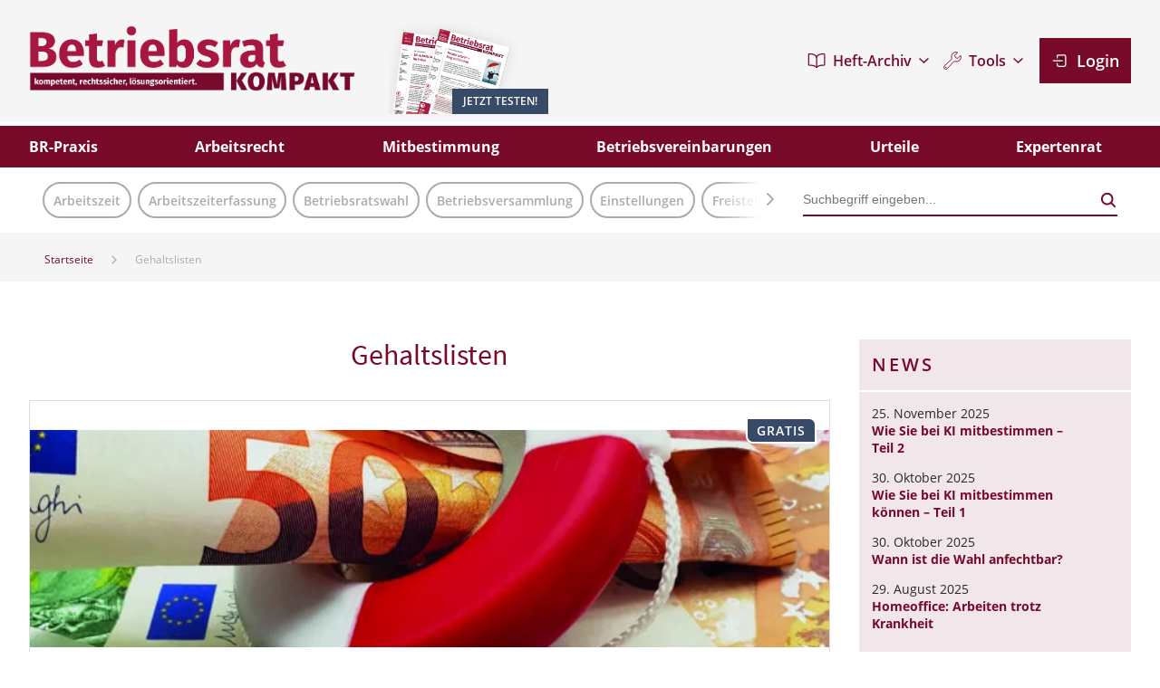

--- FILE ---
content_type: text/html; charset=UTF-8
request_url: https://www.betriebsrat-kompakt.de/tag/gehaltslisten/
body_size: 17348
content:

<!DOCTYPE html>
<html lang="de-DE" prefix="og: http://ogp.me/ns#" class="regularscaling">
<head>

    
    <meta charset="utf-8">
    <meta http-equiv="X-UA-Compatible" content="IE=edge">
    <meta name="viewport" content="width=device-width, initial-scale=1">
    <meta name="tdm-reservation" content="1">
    <meta name="tdm-policy" content="https://www.weka.de/agb/">
    <meta name="format-detection" content="telephone=no">

    <link rel="dns-prefetch" href="https://www.econda-monitor.de" >

    <link rel="preload" type="font/woff2" crossorigin href="https://www.betriebsrat-kompakt.de/wp-content/themes/weka/assets/fonts/open-sans-v17-latin-700.woff2" as="font">
    <link rel="preload" type="font/woff2" crossorigin href="https://www.betriebsrat-kompakt.de/wp-content/themes/weka/assets/fonts/open-sans-v17-latin-regular.woff2" as="font">
    <link rel="preload" type="font/woff2" crossorigin href="https://www.betriebsrat-kompakt.de/wp-content/themes/weka/assets/fonts/open-sans-v17-latin-600.woff2" as="font">
    <link rel="preload" type="font/woff2" crossorigin href="https://www.betriebsrat-kompakt.de/wp-content/themes/weka/assets/fonts/open-sans-v17-latin-italic.woff2" as="font">

    <script>
        window.Theme = {
            home: 'https://www.betriebsrat-kompakt.de',
            root: 'https://www.betriebsrat-kompakt.de/wp-content/themes/betriebsratkompakt-child',
            userHasCookiesAllowed: localStorage.getItem('cookies_allowed') === 'true',
            ajaxurl: 'https://www.betriebsrat-kompakt.de/wp-admin/admin-ajax.php',
            browser: {
                name: '',
                version: 0
            },
            isLoggedIn: false,
            isIE11: !!window.MSInputMethodContext && !!document.documentMode,
            isMobile: false,
            infinitescroll: false,
            autosmoothscrolling: false,
            fullscaling: false,
            pageloader: true,
            sliders: [],
            cookieTypeIsAllowed: function(cookieid) {
                return localStorage.getItem('cookies_allowed_' + cookieid) === 'true';
            },
            doiconfirmationpage: '',
            newsletterlabeldelay: 5        };
    </script>

	        <style>
            .page-header-desktop:not(.sticky) .page-header {
    height: 139.34px
}

.page-header-mobile {
    display: none;
    position: -webkit-sticky;
    position: sticky;
    top: 0;
    z-index: 20
}

@media (max-width: 768px) {
    .page-header-mobile {
        display: block
    }
}

.page-header-mobile .page-header {
    position: relative;
    z-index: 5;
    display: -webkit-box;
    display: -ms-flexbox;
    display: flex;
    -webkit-box-align: center;
    -ms-flex-align: center;
    align-items: center;
    -webkit-transition: all .2s;
    transition: all .2s;
    padding: 1em;
    background-color: #fff
}

.page-header-mobile .page-header:before {
    content: "";
    position: absolute;
    top: 0;
    left: 0;
    right: 0;
    bottom: 0;
    background-color: rgba(0, 49, 119, .1);
    z-index: -1;
    border-bottom-width: 0
}

.page-header-mobile .page-header .wrapper {
    display: -webkit-box;
    display: -ms-flexbox;
    display: flex;
    -webkit-box-align: center;
    -ms-flex-align: center;
    align-items: center;
    position: relative;
    width: 100%;
    max-width: 100%
}

.page-header-mobile .page-header .wrapper .logo {
    width: 60%
}

.page-header-mobile .page-header .wrapper .logo img {
    height: auto
}

.page-header-mobile .page-header .wrapper .navigation {
    -webkit-box-flex: 1;
    -ms-flex: 1;
    flex: 1;
    display: -webkit-box;
    display: -ms-flexbox;
    display: flex;
    -webkit-box-pack: end;
    -ms-flex-pack: end;
    justify-content: flex-end;
    padding: 0 1em
}

.page-header-mobile .page-header .wrapper .navigation .main-nav-trigger {
    display: -webkit-box;
    display: -ms-flexbox;
    display: flex;
    -webkit-box-align: center;
    -ms-flex-align: center;
    align-items: center;
    text-transform: uppercase;
    font-weight: 700;
    font-size: 1em;
    position: relative;
    top: 0
}

.page-header-mobile .page-header .wrapper .navigation .main-nav-trigger.active:before {
    content: "";
    background-color: #003177;
    width: 2.5em;
    position: absolute;
    left: 0;
    top: -1.4em;
    bottom: -1.4em
}

.page-header-mobile .page-header .wrapper .navigation .main-nav-trigger.active .text {
    display: none
}

.page-header-mobile .page-header .wrapper .navigation .main-nav-trigger.active .icon .line {
    background-color: #fff
}

.page-header-mobile .page-header .wrapper .navigation .main-nav-trigger.active .icon .line:first-child {
    -webkit-transform: rotate(45deg);
    transform: rotate(45deg);
    -webkit-transform-origin: center center;
    transform-origin: center center;
    position: relative;
    top: .4em
}

.page-header-mobile .page-header .wrapper .navigation .main-nav-trigger.active .icon .line:nth-child(2) {
    display: none
}

.page-header-mobile .page-header .wrapper .navigation .main-nav-trigger.active .icon .line:nth-child(3) {
    -webkit-transform: rotate(-45deg);
    transform: rotate(-45deg);
    -webkit-transform-origin: center center;
    transform-origin: center center;
    position: relative;
    top: 0
}

.page-header-mobile .page-header .wrapper .navigation .main-nav-trigger .text {
    font-weight: 500;
    font-size: .8em
}

.page-header-mobile .page-header .wrapper .navigation .main-nav-trigger .icon {
    margin-left: .5em
}

.page-header-mobile .page-header .wrapper .navigation .main-nav-trigger .icon .line {
    display: block;
    height: 3px;
    background-color: #003177;
    width: 1.5em;
    margin: 5px 0
}

.page-header-mobile .page-header .wrapper .navigation .mobile-menu {
    display: none;
    position: absolute;
    right: -4vw;
    top: 3em;
    left: -4vw;
    background-color: #003177;
    max-height: 88vh;
    overflow-y: auto
}

.page-header-mobile .page-header .wrapper .navigation .mobile-menu.active {
    display: block
}

.page-header-mobile .page-header .wrapper .navigation .mobile-menu.active:after {
    content: "";
    background-color: #003177;
    height: 1em;
    width: 100%;
    display: block;
    position: absolute;
    top: -.7em;
    z-index: -1
}

.page-header-mobile .page-header .wrapper .navigation .mobile-menu .menu-top-menu-container .menu > li.menu-item-53544 .icon svg circle {
    fill: #003177
}

.page-header-mobile .page-header .wrapper .navigation .mobile-menu .menu-top-menu-container .menu > li.menu-item-53544 .icon svg path {
    stroke: #003177 !important
}

.page-header-mobile .page-header .wrapper .navigation .mobile-menu .menu-top-menu-container .menu > li.button {
    padding: 0;
    text-transform: none;
    min-height: 0;
    width: 100%;
    display: block;
    text-align: left
}

.page-header-mobile .page-header .wrapper .navigation .mobile-menu .menu-top-menu-container .menu > li.button > a > .icon svg path {
    stroke: #003177
}

.page-header-mobile .page-header .wrapper .navigation .mobile-menu .menu-top-menu-container .menu > li > a {
    display: -webkit-box;
    display: -ms-flexbox;
    display: flex;
    background-color: #e5eaf1
}

.page-header-mobile .page-header .wrapper .navigation .mobile-menu .menu-top-menu-container .menu > li > a > .icon {
    display: -webkit-box;
    display: -ms-flexbox;
    display: flex;
    -webkit-box-align: center;
    -ms-flex-align: center;
    align-items: center;
    -webkit-box-pack: center;
    -ms-flex-pack: center;
    justify-content: center;
    width: 2em
}

.page-header-mobile .page-header .wrapper .navigation .mobile-menu .menu-top-menu-container .menu > li > a > .icon svg {
    width: 1em;
    height: 1em
}

.page-header-mobile .page-header .wrapper .navigation .mobile-menu .menu-top-menu-container .menu > li > a .text {
    -webkit-box-flex: 1;
    -ms-flex: 1;
    flex: 1;
    color: #003177;
    padding-left: 0
}

.page-header-mobile .page-header .wrapper .navigation .mobile-menu .menu-top-menu-container .menu > li > a .indicator svg path {
    stroke: #003177
}

.page-header-mobile .page-header .wrapper .navigation .mobile-menu .menu {
    margin: 0;
    padding: 0;
    list-style: none
}

.page-header-mobile .page-header .wrapper .navigation .mobile-menu .menu li {
    margin: 0
}

.page-header-mobile .page-header .wrapper .navigation .mobile-menu .menu li.submenu-active > a .indicator {
    background-color: #fff
}

.page-header-mobile .page-header .wrapper .navigation .mobile-menu .menu li.submenu-active > a .indicator svg {
    -webkit-transform: scaleY(-1);
    transform: scaleY(-1)
}

.page-header-mobile .page-header .wrapper .navigation .mobile-menu .menu li.submenu-active > a .indicator svg path {
    stroke: #003177
}

.page-header-mobile .page-header .wrapper .navigation .mobile-menu .menu li.submenu-active > .sub-menu {
    display: -webkit-box;
    display: -ms-flexbox;
    display: flex;
    -ms-flex-wrap: wrap;
    flex-wrap: wrap;
    list-style: none;
    margin: 0;
    padding: 0 1em;
    background-color: #fff
}

.page-header-mobile .page-header .wrapper .navigation .mobile-menu .menu li.submenu-active > .sub-menu > li {
    width: 100%;
    padding: .5em 1em;
    margin-right: 0
}

.page-header-mobile .page-header .wrapper .navigation .mobile-menu .menu li.submenu-active > .sub-menu > li.current-menu-item a .text {
    color: #b8c300
}

.page-header-mobile .page-header .wrapper .navigation .mobile-menu .menu li.submenu-active > .sub-menu > li a {
    padding: .2em .5em
}

.page-header-mobile .page-header .wrapper .navigation .mobile-menu .menu li.submenu-active > .sub-menu > li a:active .text, .page-header-mobile .page-header .wrapper .navigation .mobile-menu .menu li.submenu-active > .sub-menu > li a:focus .text, .page-header-mobile .page-header .wrapper .navigation .mobile-menu .menu li.submenu-active > .sub-menu > li a:hover .text {
    color: #b8c300
}

.page-header-mobile .page-header .wrapper .navigation .mobile-menu .menu li.submenu-active > .sub-menu > li a .text {
    color: #000;
    border: none;
    font-weight: 400;
    padding: 0;
    font-size: 12px
}

.page-header-mobile .page-header .wrapper .navigation .mobile-menu .menu li a {
    display: -webkit-box;
    display: -ms-flexbox;
    display: flex
}

.page-header-mobile .page-header .wrapper .navigation .mobile-menu .menu li a .text {
    -webkit-box-flex: 1;
    -ms-flex: 1;
    flex: 1;
    padding: .5em 2em;
    font-weight: 700;
    color: #fff;
    border-bottom: 1px solid hsla(0, 0%, 100%, .2)
}

.page-header-mobile .page-header .wrapper .navigation .mobile-menu .menu li a .indicator {
    width: 3em;
    display: -webkit-box;
    display: -ms-flexbox;
    display: flex;
    -webkit-box-pack: center;
    -ms-flex-pack: center;
    justify-content: center;
    -webkit-box-align: center;
    -ms-flex-align: center;
    align-items: center;
    border-left: 1px solid hsla(0, 0%, 100%, .2);
    border-bottom: 1px solid hsla(0, 0%, 100%, .2)
}

.page-header-mobile .page-header .wrapper .navigation .mobile-menu .menu li .sub-menu {
    display: none
}

.page-header-mobile .page-header .wrapper .search-module {
    width: 2em;
    height: 2em
}

.page-header-mobile .page-header .wrapper .search-module.active input {
    display: block;
    position: fixed;
    left: 0;
    right: 0;
    top: 4em;
    border: none;
    width: 100%;
    border-bottom: 2px solid #003177;
    padding: 1em 1.5em;
    padding-right: 4em;
    z-index: 2
}

.page-header-mobile .page-header .wrapper .search-module.active .submit {
    position: fixed;
    display: -webkit-inline-box;
    display: -ms-inline-flexbox;
    display: inline-flex;
    top: 4em;
    right: 0;
    background-color: #e5eaf1;
    height: 3em;
    width: 3em;
    -webkit-box-pack: center;
    -ms-flex-pack: center;
    justify-content: center;
    -webkit-box-align: center;
    -ms-flex-align: center;
    align-items: center;
    z-index: 2
}

.page-header-mobile .page-header .wrapper .search-module.active .submit path {
    fill: transparent
}

.page-header-mobile .page-header .wrapper .search-module.active .submit polygon {
    stroke: #003177
}

.page-header-mobile .page-header .wrapper .search-module.active form > .icon {
    background-color: #003177
}

.page-header-mobile .page-header .wrapper .search-module.active form > .icon svg path {
    fill: #fff
}

.page-header-mobile .page-header .wrapper .search-module .submit, .page-header-mobile .page-header .wrapper .search-module input {
    display: none
}

.page-header-mobile .page-header .wrapper .search-module form > .icon {
    line-height: 0;
    width: 3.2em;
    position: relative;
    margin-right: -1.7em;
    height: 4em;
    margin-top: -1em;
    margin-bottom: -1em;
    display: -webkit-inline-box;
    display: -ms-inline-flexbox;
    display: inline-flex;
    -webkit-box-align: center;
    -ms-flex-align: center;
    align-items: center;
    -webkit-box-pack: center;
    -ms-flex-pack: center;
    justify-content: center
}

.page-header-mobile .page-header .wrapper .search-module form > .icon svg {
    position: relative
}

.page-header-mobile .page-header .wrapper .search-module svg {
    width: 1.5em;
    height: 1.5em
}

.page-header-mobile .page-header .wrapper .search-module svg path {
    fill: #003177
}

.page-header-mobile .page-navigation {
    background-color: #003177;
    padding: 1em 0;
    font-size: 2.5vw
}

.page-header-mobile .page-navigation .menu {
    list-style: none;
    margin: 0;
    padding: 0;
    display: -webkit-box;
    display: -ms-flexbox;
    display: flex;
    -webkit-box-pack: justify;
    -ms-flex-pack: justify;
    justify-content: space-between
}

.page-header-mobile .page-navigation .menu > li.button {
    padding: 0;
    text-transform: none;
    min-height: 0;
    font-size: inherit
}

.page-header-mobile .page-navigation .menu > li > a {
    display: -webkit-box;
    display: -ms-flexbox;
    display: flex;
    -webkit-box-align: center;
    -ms-flex-align: center;
    align-items: center
}

.page-header-mobile .page-navigation .menu > li > a .icon {
    line-height: 0;
    margin-right: .5em
}

.page-header-mobile .page-navigation .menu > li > a .icon svg {
    height: 2em;
    width: auto
}

.page-header-mobile .page-navigation .menu > li > a .icon svg circle, .page-header-mobile .page-navigation .menu > li > a .icon svg line, .page-header-mobile .page-navigation .menu > li > a .icon svg path {
    stroke: #fff !important
}

.page-header-mobile .page-navigation .menu > li > a .text {
    font-size: 1.3em;
    font-weight: 700;
    color: #fff
}

.page-header-mobile .page-navigation .menu > li .sub-menu, .page-header-mobile .page-navigation .menu > li > a .indicator {
    display: none
}

.page-header-mobile .sub-header {
    padding: 1em;
    background-color: #fff
}

.page-header-mobile .sub-header .filter-chips {
    position: relative
}

.page-header-mobile .sub-header .filter-chips.can-scroll-left:before {
    content: "";
    position: absolute;
    left: 0;
    top: 0;
    bottom: 0;
    width: 3em;
    z-index: 3;
    background-image: -webkit-gradient(linear, left top, right top, from(#fff), to(hsla(0, 0%, 100%, .000001)));
    background-image: linear-gradient(90deg, #fff, hsla(0, 0%, 100%, .000001))
}

.page-header-mobile .sub-header .filter-chips.can-scroll-right:after {
    content: "";
    position: absolute;
    right: 0;
    top: 0;
    bottom: 0;
    width: 3em;
    z-index: 2;
    background-image: -webkit-gradient(linear, right top, left top, from(#fff), to(hsla(0, 0%, 100%, .000001)));
    background-image: linear-gradient(-90deg, #fff, hsla(0, 0%, 100%, .000001))
}

.page-header-mobile .sub-header .filter-chips .nav {
    position: absolute;
    left: 0;
    right: 0;
    top: .4em;
    height: 100%;
    width: 100%;
    display: -webkit-box;
    display: -ms-flexbox;
    display: flex;
    -webkit-box-pack: justify;
    -ms-flex-pack: justify;
    justify-content: space-between
}

.page-header-mobile .sub-header .filter-chips .nav .arrow {
    -webkit-transition: all .2s;
    transition: all .2s;
    color: #acaaad
}

.page-header-mobile .sub-header .filter-chips .nav .arrow:hover {
    color: #003177
}

.page-header-mobile .sub-header .filter-chips .nav .arrow.left {
    -webkit-transform: translateX(-1.5em);
    transform: translateX(-1.5em)
}

.page-header-mobile .sub-header .filter-chips .nav .arrow.right {
    -webkit-transform: translateX(1.5em);
    transform: translateX(1.5em)
}

.page-header-mobile .sub-header .filter-chips .chips {
    display: -webkit-box;
    display: -ms-flexbox;
    display: flex;
    position: relative;
    z-index: 2;
    width: 100%;
    overflow: hidden
}

.page-header-mobile .sub-header .filter-chips .chips .chip {
    padding: .3em .7em;
    font-size: 14px;
    color: #acaaad;
    border: 2px solid #acaaad;
    border-radius: 2em;
    margin-right: .5em;
    white-space: nowrap;
    -webkit-transition: all .2s;
    transition: all .2s;
    min-height: 40px;
    display: -webkit-inline-box;
    display: -ms-inline-flexbox;
    display: inline-flex;
    -webkit-box-align: center;
    -ms-flex-align: center;
    align-items: center;
    font-weight: 600
}

.page-header-mobile .sub-header .filter-chips .chips .chip:hover {
    border-color: #b8c300;
    background-color: #b8c300;
    color: #fff
}

@media (max-width: 768px) {
    .page-header-desktop {
        display: none
    }
}

.page-header-desktop.sticky {
    padding: 0;
    position: -webkit-sticky;
    position: sticky;
    top: 0;
    z-index: 9
}

.page-header-desktop.sticky .page-header {
    z-index: 10
}

.page-header-desktop.sticky .logo img {
    max-height: 25px;
    width: auto
}

.page-header-desktop.sticky .cover-module {
    max-height: 0;
    overflow: hidden
}

.page-header-desktop.sticky .navigation .menu > li.button {
    min-height: 40px
}

.page-header-desktop.sticky .navigation .menu > li.button a {
    padding: 0 1em;
    min-height: 40px
}

.page-header-desktop.sticky .navigation .menu > li a {
    padding: 0
}

.page-header-desktop.sticky .page-navigation {
    position: -webkit-sticky;
    position: sticky;
    z-index: 9
}

.page-header-desktop.sticky .page-navigation.search-is-active {
    background-color: #fff
}

.page-header-desktop.sticky .page-navigation.search-is-active .wrapper {
    position: relative
}

.page-header-desktop.sticky .page-navigation.search-is-active .wrapper .search-module {
    position: absolute;
    top: 0;
    right: 0;
    bottom: 0;
    width: 100%;
    z-index: 3;
    background-color: #fff;
    border-bottom: 2px solid #003177
}

.page-header-desktop.sticky .page-navigation.search-is-active .wrapper .search-module input {
    display: block;
    font-size: 14px
}

.page-header-desktop.sticky .page-navigation.search-is-active .wrapper .search-module .close {
    display: -webkit-inline-box;
    display: -ms-inline-flexbox;
    display: inline-flex
}

.page-header-desktop.sticky .page-navigation.search-is-active .wrapper .search-module .icon svg path {
    fill: #003177
}

.page-header-desktop.sticky .page-navigation .wrapper {
    display: -webkit-box;
    display: -ms-flexbox;
    display: flex;
    -webkit-box-pack: justify;
    -ms-flex-pack: justify;
    justify-content: space-between
}

.page-header-desktop.sticky .page-navigation .wrapper .menu-hauptmenu-container {
    -webkit-box-flex: 1;
    -ms-flex: 1;
    flex: 1
}

.page-header-desktop.sticky .page-navigation .wrapper .menu-hauptmenu-container ul li {
    margin-right: 1em
}

.page-header-desktop.sticky .page-navigation .wrapper .menu-hauptmenu-container ul li li {
    margin-right: .5em
}

.page-header-desktop.sticky .page-navigation .wrapper .search-module {
    display: block;
    -webkit-box-flex: 0;
    -ms-flex: none;
    flex: none;
    min-width: 3em
}

.page-header-desktop.sticky .page-navigation .wrapper .search-module form {
    display: -webkit-box;
    display: -ms-flexbox;
    display: flex;
    height: 100%;
    position: relative
}

.page-header-desktop.sticky .page-navigation .wrapper .search-module form input {
    -webkit-box-flex: 1;
    -ms-flex: 1;
    flex: 1;
    border: none;
    height: 100%;
    display: none
}

.page-header-desktop.sticky .page-navigation .wrapper .search-module form svg {
    width: 20px;
    height: auto
}

.page-header-desktop.sticky .page-navigation .wrapper .search-module form .close {
    display: none
}

.page-header-desktop.sticky .page-navigation .wrapper .search-module form .icon {
    position: absolute;
    top: 0;
    right: 0;
    bottom: 0;
    display: -webkit-inline-box;
    display: -ms-inline-flexbox;
    display: inline-flex;
    -webkit-box-align: center;
    -ms-flex-align: center;
    align-items: center
}

.page-header-desktop.sticky .page-navigation .wrapper .search-module form .icon svg path {
    fill: #fff
}

.page-header-desktop.sticky .page-navigation + .sub-header {
    max-height: 0;
    overflow: hidden;
    padding: 0
}

.page-header-desktop .page-header {
    position: relative;
    z-index: 5;
    display: -webkit-box;
    display: -ms-flexbox;
    display: flex;
    -webkit-box-align: center;
    -ms-flex-align: center;
    align-items: center;
    background-color: #fff;
    border-bottom: 5px solid #fff
}

.page-header-desktop .page-header:before {
    content: "";
    position: absolute;
    top: 0;
    left: 0;
    right: 0;
    bottom: 0;
    background-color: rgba(0, 49, 119, .1);
    z-index: -1;
    border-bottom-width: 0
}

.page-header-desktop .page-header .wrapper {
    display: -webkit-box;
    display: -ms-flexbox;
    display: flex;
    -webkit-box-align: center;
    -ms-flex-align: center;
    align-items: center
}

.page-header-desktop .page-header .logo {
    width: 30%;
    margin-right: 2em
}

.page-header-desktop .page-header .logo img {
    height: auto
}

.page-header-desktop .page-header .navigation {
    width: 50%;
    display: -webkit-box;
    display: -ms-flexbox;
    display: flex;
    -webkit-box-pack: end;
    -ms-flex-pack: end;
    justify-content: flex-end;
    font-size: 16px
}

@media (max-width: 1000px) {
    .page-header-desktop .page-header .navigation {
        font-size: 1.5vw
    }
}

.page-header-desktop .page-header .navigation .menu {
    list-style: none;
    margin: 0;
    padding: 0;
    display: -webkit-box;
    display: -ms-flexbox;
    display: flex;
    -webkit-box-align: center;
    -ms-flex-align: center;
    align-items: center
}

.page-header-desktop .page-header .navigation .menu > li {
    margin: 0 0 0 1em;
    position: relative
}

.page-header-desktop .page-header .navigation .menu > li:hover > a {
    color: #b8c300
}

.page-header-desktop .page-header .navigation .menu > li:hover > a line, .page-header-desktop .page-header .navigation .menu > li:hover > a path, .page-header-desktop .page-header .navigation .menu > li:hover > a polygon {
    stroke: #b8c300 !important
}

.page-header-desktop .page-header .navigation .menu > li:hover > a circle {
    fill: #b8c300 !important
}

.page-header-desktop .page-header .navigation .menu > li:hover .sub-menu {
    -webkit-transform: scale(1);
    transform: scale(1);
    opacity: 1
}

.page-header-desktop .page-header .navigation .menu > li.button {
    padding: 0;
    text-transform: none;
    -webkit-transition: all .2s;
    transition: all .2s
}

.page-header-desktop .page-header .navigation .menu > li.button a {
    background-color: #b8c300;
    color: #fff;
    padding: .7em;
    display: -webkit-inline-box;
    display: -ms-inline-flexbox;
    display: inline-flex;
    min-height: 50px;
    -webkit-box-align: center;
    -ms-flex-align: center;
    align-items: center;
    -webkit-transition: all .2s;
    transition: all .2s
}

.page-header-desktop .page-header .navigation .menu > li.button a:hover {
    background-color: #9fa800
}

.page-header-desktop .page-header .navigation .menu > li.button a .icon svg line, .page-header-desktop .page-header .navigation .menu > li.button a .icon svg path {
    stroke: #fff !important
}

.page-header-desktop .page-header .navigation .menu > li.button a .icon svg circle {
    fill: #fff !important
}

.page-header-desktop .page-header .navigation .menu > li > a {
    font-weight: 600;
    display: -webkit-box;
    display: -ms-flexbox;
    display: flex;
    -webkit-box-align: center;
    -ms-flex-align: center;
    align-items: center;
    padding: 1em 0;
    -webkit-transition: all .2s;
    transition: all .2s
}

.page-header-desktop .page-header .navigation .menu > li > a line, .page-header-desktop .page-header .navigation .menu > li > a path, .page-header-desktop .page-header .navigation .menu > li > a polygon {
    stroke: #003177 !important;
    -webkit-transition: all .2s;
    transition: all .2s
}

.page-header-desktop .page-header .navigation .menu > li > a circle {
    fill: #003177 !important
}

.page-header-desktop .page-header .navigation .menu > li > a .icon {
    margin-right: .5em;
    line-height: 0
}

.page-header-desktop .page-header .navigation .menu > li > a .icon svg {
    width: auto;
    height: 20px
}

.page-header-desktop .page-header .navigation .menu > li > a .indicator {
    line-height: 0;
    margin-left: .5em
}

.page-header-desktop .page-header .navigation .menu > li .sub-menu {
    z-index: 10;
    position: absolute;
    display: block;
    top: 100%;
    right: -5px;
    min-width: 220px;
    margin: 0;
    padding: .5em 0;
    list-style: none;
    background-color: #fff;
    -webkit-box-shadow: 0 0 10px rgba(0, 0, 0, .29);
    box-shadow: 0 0 10px rgba(0, 0, 0, .29);
    -webkit-transition: all .2s;
    transition: all .2s;
    -webkit-transform: scale(0);
    transform: scale(0);
    opacity: 0;
    text-align: right
}

.page-header-desktop .page-header .navigation .menu > li .sub-menu:before {
    content: "";
    width: 0;
    height: 0;
    border-left: 5px solid transparent;
    border-right: 5px solid transparent;
    border-bottom: 5px solid #fff;
    position: absolute;
    top: -5px;
    right: 5px
}

.page-header-desktop .page-header .navigation .menu > li .sub-menu li {
    border-bottom: 1px solid #eee
}

.page-header-desktop .page-header .navigation .menu > li .sub-menu li:last-child {
    border: none
}

.page-header-desktop .page-header .navigation .menu > li .sub-menu li a {
    -webkit-box-pack: end;
    -ms-flex-pack: end;
    justify-content: flex-end;
    padding: .2em .5em;
    -webkit-transition: all .2s;
    transition: all .2s;
    font-size: 14px
}

.page-header-desktop .page-header .navigation .menu > li .sub-menu li a:hover {
    color: #b8c300
}

.page-header-desktop .page-navigation {
    background-color: #003177
}

.page-header-desktop .page-navigation .search-module {
    display: none
}

.page-header-desktop .page-navigation .menu {
    list-style: none;
    margin: 0;
    padding: 0;
    display: -webkit-box;
    display: -ms-flexbox;
    display: flex;
    -webkit-box-pack: justify;
    -ms-flex-pack: justify;
    justify-content: space-between
}

.page-header-desktop .page-navigation .menu > li {
    margin: 0;
    margin-right: 2em;
    position: relative
}

@media (max-width: 1260px) {
    .page-header-desktop .page-navigation .menu > li {
        margin: 0
    }
}

.page-header-desktop .page-navigation .menu > li:hover > a {
    color: #b8c300
}

.page-header-desktop .page-navigation .menu > li:hover > a line, .page-header-desktop .page-navigation .menu > li:hover > a path, .page-header-desktop .page-navigation .menu > li:hover > a polygon {
    stroke: #b8c300
}

.page-header-desktop .page-navigation .menu > li:hover .sub-menu {
    -webkit-transform: scale(1);
    transform: scale(1);
    opacity: 1
}

.page-header-desktop .page-navigation .menu > li > a {
    color: #fff;
    font-weight: 700;
    padding: .75em 0;
    font-size: 16px;
    display: -webkit-inline-box;
    display: -ms-inline-flexbox;
    display: inline-flex;
    -webkit-box-align: center;
    -ms-flex-align: center;
    align-items: center
}

@media (max-width: 1050px) {
    .page-header-desktop .page-navigation .menu > li > a {
        font-size: 1.3vw
    }
}

.page-header-desktop .page-navigation .menu > li > a .indicator {
    line-height: 0;
    margin-left: .5em
}

.page-header-desktop .page-navigation .menu .sub-menu {
    position: absolute;
    z-index: 5;
    display: block;
    top: 100%;
    right: -5px;
    min-width: 220px;
    margin: 0;
    padding: .5em 0;
    list-style: none;
    background-color: #fff;
    -webkit-box-shadow: 0 0 10px rgba(0, 0, 0, .29);
    box-shadow: 0 0 10px rgba(0, 0, 0, .29);
    -webkit-transition: all .2s;
    transition: all .2s;
    -webkit-transform: scale(0);
    transform: scale(0);
    opacity: 0
}

.page-header-desktop .page-navigation .menu .sub-menu:before {
    content: "";
    width: 0;
    height: 0;
    border-left: 5px solid transparent;
    border-right: 5px solid transparent;
    border-bottom: 5px solid #fff;
    position: absolute;
    top: -5px;
    right: 5px
}

.page-header-desktop .page-navigation .menu .sub-menu li {
    border-bottom: 1px solid #eee
}

.page-header-desktop .page-navigation .menu .sub-menu li:last-child {
    border-bottom: none
}

.page-header-desktop .page-navigation .menu .sub-menu li a {
    display: -webkit-box;
    display: -ms-flexbox;
    display: flex;
    -webkit-box-pack: end;
    -ms-flex-pack: end;
    justify-content: flex-end;
    padding: .2em .5em;
    -webkit-transition: all .2s;
    transition: all .2s;
    font-size: 14px;
    text-align: right
}

.page-header-desktop .page-navigation .menu .sub-menu li a:hover {
    color: #b8c300
}

.page-header-desktop .search-module {
    -webkit-box-flex: 1;
    -ms-flex: 1;
    flex: 1;
    margin-left: 0;
    position: relative
}

.page-header-desktop .search-module form svg:hover {
    cursor: pointer
}

.page-header-desktop .search-module form .close {
    display: -webkit-inline-box;
    display: -ms-inline-flexbox;
    display: inline-flex;
    position: absolute;
    top: 0;
    right: 30px;
    bottom: 2px;
    -webkit-box-align: center;
    -ms-flex-align: center;
    align-items: center;
    line-height: 0;
    border-right: 2px solid #f5f5f6;
    padding-right: 10px
}

.page-header-desktop .search-module form .close:hover svg path {
    fill: #cbd5e3
}

.page-header-desktop .search-module form .close svg {
    width: 20px;
    height: auto
}

.page-header-desktop .search-module form .close svg path {
    fill: #e4e9f0;
    -webkit-transition: all .2s;
    transition: all .2s
}

.page-header-desktop .search-module .results {
    position: absolute;
    z-index: 5;
    left: 0;
    top: 100%;
    background-color: #fff;
    max-width: 50%;
    -webkit-box-shadow: 0 10px 10px rgba(0, 0, 0, .3);
    box-shadow: 0 10px 10px rgba(0, 0, 0, .3);
    font-size: .9em
}

.page-header-desktop .search-module .results .category .name {
    padding: .5em 1em;
    font-weight: 700;
    color: #003177;
    border-bottom: 1px solid #eee
}

.page-header-desktop .search-module .results .category a {
    padding: .5em 1em;
    display: block;
    border-bottom: 1px solid #eee;
    -webkit-transition: all .2s;
    transition: all .2s
}

.page-header-desktop .search-module .results .category a:hover {
    color: #fff;
    background-color: #003177
}

.page-header-desktop .sub-header {
    background-color: #fff;
    padding: 1em;
    max-height: 999px
}

.page-header-desktop .sub-header.search-is-active .wrapper .filter-chips.can-scroll-left .nav, .page-header-desktop .sub-header.search-is-active .wrapper .filter-chips.can-scroll-left:before {
    display: none
}

.page-header-desktop .sub-header.search-is-active .wrapper .filter-chips {
    width: 0
}

.page-header-desktop .sub-header.search-is-active .wrapper .search-module {
    margin-left: 0
}

.page-header-desktop .sub-header.search-is-active .wrapper .search-module form .close, .page-header-desktop .sub-header .wrapper {
    display: -webkit-box;
    display: -ms-flexbox;
    display: flex
}

.page-header-desktop .sub-header .wrapper {
    -webkit-box-align: center;
    -ms-flex-align: center;
    align-items: center;
    -webkit-box-pack: end;
    -ms-flex-pack: end;
    justify-content: flex-end
}

.page-header-desktop .sub-header .wrapper .filter-chips {
    width: 66.66%;
    position: relative
}

.page-header-desktop .sub-header .wrapper .filter-chips.can-scroll-left:before {
    content: "";
    position: absolute;
    left: 0;
    top: 0;
    bottom: 0;
    width: 3em;
    z-index: 3;
    background-image: -webkit-gradient(linear, left top, right top, from(#fff), to(hsla(0, 0%, 100%, .000001)));
    background-image: linear-gradient(90deg, #fff, hsla(0, 0%, 100%, .000001))
}

.page-header-desktop .sub-header .wrapper .filter-chips.can-scroll-right:after {
    content: "";
    position: absolute;
    right: 0;
    top: 0;
    bottom: 0;
    width: 3em;
    z-index: 2;
    background-image: -webkit-gradient(linear, right top, left top, from(#fff), to(hsla(0, 0%, 100%, .000001)));
    background-image: linear-gradient(-90deg, #fff, hsla(0, 0%, 100%, .000001))
}

.page-header-desktop .sub-header .wrapper .filter-chips .nav {
    position: absolute;
    left: 0;
    right: 0;
    top: .4em;
    height: 100%;
    width: 100%;
    display: -webkit-box;
    display: -ms-flexbox;
    display: flex;
    -webkit-box-pack: justify;
    -ms-flex-pack: justify;
    justify-content: space-between
}

.page-header-desktop .sub-header .wrapper .filter-chips .nav .arrow {
    -webkit-transition: all .2s;
    transition: all .2s;
    color: #acaaad
}

.page-header-desktop .sub-header .wrapper .filter-chips .nav .arrow:hover {
    color: #003177
}

.page-header-desktop .sub-header .wrapper .filter-chips .nav .arrow.left {
    -webkit-transform: translateX(-1.5em);
    transform: translateX(-1.5em)
}

.page-header-desktop .sub-header .wrapper .filter-chips .nav .arrow.right {
    -webkit-transform: translateX(1.5em);
    transform: translateX(1.5em)
}

.page-header-desktop .sub-header .wrapper .filter-chips .chips {
    display: -webkit-box;
    display: -ms-flexbox;
    display: flex;
    position: relative;
    z-index: 2;
    width: 100%;
    overflow: hidden
}

.page-header-desktop .sub-header .wrapper .filter-chips .chips .chip {
    padding: .3em .7em;
    font-size: 14px;
    color: #acaaad;
    border: 2px solid #acaaad;
    border-radius: 2em;
    margin-right: .5em;
    white-space: nowrap;
    -webkit-transition: all .2s;
    transition: all .2s;
    min-height: 40px;
    display: -webkit-inline-box;
    display: -ms-inline-flexbox;
    display: inline-flex;
    -webkit-box-align: center;
    -ms-flex-align: center;
    align-items: center;
    font-weight: 600
}

.page-header-desktop .sub-header .wrapper .filter-chips .chips .chip:hover {
    border-color: #b8c300;
    background-color: #b8c300;
    color: #fff
}

.page-header-desktop .sub-header .wrapper .search-module {
    width: 33.333%;
    margin-left: 3em;
    -webkit-transition: all .5s;
    transition: all .5s
}

.page-header-desktop .sub-header .wrapper .search-module form {
    position: relative
}

.page-header-desktop .sub-header .wrapper .search-module form input {
    width: 100%;
    border: none;
    padding: .6em 0;
    font-size: 14px;
    border-bottom: 2px solid #003177
}

.page-header-desktop .sub-header .wrapper .search-module form .close {
    display: none
}

.page-header-desktop .sub-header .wrapper .search-module form .icon {
    position: absolute;
    right: 0;
    top: 0;
    bottom: 0;
    display: -webkit-inline-box;
    display: -ms-inline-flexbox;
    display: inline-flex;
    -webkit-box-align: center;
    -ms-flex-align: center;
    align-items: center
}

.page-header-desktop .sub-header .wrapper .search-module form .icon:hover svg path {
    fill: #b8c300
}

.page-header-desktop .sub-header .wrapper .search-module form .icon svg {
    width: 20px;
    height: auto
}

.page-header-desktop .sub-header .wrapper .search-module form .icon svg path {
    -webkit-transition: all .2s;
    transition: all .2s;
    fill: #003177
}

.cover-module {
    -webkit-box-flex: 1;
    -ms-flex: 1;
    flex: 1;
    max-height: 999px
}

.cover-module, .cover-module a {
    display: -webkit-box;
    display: -ms-flexbox;
    display: flex;
    -webkit-box-align: end;
    -ms-flex-align: end;
    align-items: flex-end;
    -ms-flex-item-align: end;
    align-self: flex-end
}

.cover-module a {
    position: relative;
    min-width: 11em;
    overflow: hidden
}

@media (max-width: 900px) {
    .cover-module a {
        min-width: 10em
    }
}

.cover-module a:hover .covers {
    -webkit-transform: translateX(.5em) translateY(1em);
    transform: translateX(.5em) translateY(1em)
}

.cover-module a .covers {
    display: -webkit-box;
    display: -ms-flexbox;
    display: flex;
    position: relative;
    -webkit-box-align: end;
    -ms-flex-align: end;
    align-items: flex-end;
    -ms-flex-item-align: end;
    align-self: flex-end;
    -webkit-transform: translateX(.5em) translateY(2em);
    transform: translateX(.5em) translateY(2em);
    -webkit-transition: all .5s ease-in-out;
    transition: all .5s ease-in-out
}

.cover-module a .cover {
    width: 5em;
    -webkit-box-shadow: 0 0 1em rgba(0, 0, 0, .1);
    box-shadow: 0 0 1em rgba(0, 0, 0, .1)
}

@media (max-width: 900px) {
    .cover-module a .cover {
        width: 4em
    }
}

.cover-module a .cover:first-child {
    -webkit-transform: rotate(7.5deg);
    transform: rotate(7.5deg)
}

.cover-module a .cover:last-child {
    position: absolute;
    top: 0;
    left: 2em;
    -webkit-transform: rotate(15deg);
    transform: rotate(15deg)
}

.cover-module a .button {
    position: absolute;
    right: 0;
    bottom: 0;
    background-color: #0098dd;
    font-size: 12px;
    color: #fff;
    font-weight: 600;
    text-transform: uppercase;
    padding: .5em 1em;
    min-height: 0
}

.breadcrumps {
    background-color: #f5f5f6;
    padding: 1.5em;
    line-height: 1;
    font-size: 12px;
    margin-bottom: 4rem
}

@media (max-width: 768px) {
    .breadcrumps {
        white-space: nowrap;
        max-width: 100%;
        font-size: 16px;
        position: relative;
        line-height: 2;
        overflow: hidden
    }
}

@media (max-width: 768px) {
    .breadcrumps:after {
        content: "";
        position: absolute;
        right: 2em;
        top: 0;
        bottom: 0;
        width: 4em;
        background-image: -webkit-gradient(linear, left top, right top, from(hsla(240, 5%, 96%, .00001)), to(#f5f5f6));
        background-image: linear-gradient(90deg, hsla(240, 5%, 96%, .00001), #f5f5f6)
    }
}

@media (max-width: 768px) {
    .breadcrumps .wrapper {
        overflow: auto
    }
}

.breadcrumps p {
    margin: 0
}

.breadcrumps .breadcrumb_last {
    color: #acaaad
}

.breadcrumps svg {
    height: 1.3em;
    width: auto;
    color: #acaaad;
    position: relative;
    bottom: -4px;
    margin: 0 1em
}

@media (max-width: 768px) {
    .breadcrumps svg {
        margin: 0
    }
}

@media (max-width: 768px) {
    body.home .page-wrapper .wrapper h1 + .vc_row {
        padding-top: 0
    }
}

.page-header-desktop .page-header .navigation .menu > li.menu-item-53542, .page-header-mobile .page-navigation .menu > li.menu-item-53542 {
    display: none !important
}        </style>
	
	        <style>
            .page-loader .icon .anim {
  background: none repeat scroll 0 0 #770a28;
}
@media (max-width: 1500px) {
  body:not(.home) .fit-dsgvo-badge {
    display: none;
  }
}
.fit-dsgvo-badge {
  position: fixed;
  right: 0;
  top: 40vh;
  z-index: 9;
}
@media (max-width: 1500px) {
  .fit-dsgvo-badge {
    position: absolute;
  }
}
.fit-dsgvo-badge a {
  background-color: #D66C20;
  padding: 0.5em 1em;
  border-radius: 0 0 0 1em;
  font-size: 14px;
  color: white;
  text-align: center;
  display: flex;
  flex-direction: column;
  transition: all 0.2s;
}
.fit-dsgvo-badge a:hover {
  padding: 0.5em 1.5em;
}
.fit-dsgvo-badge a span {
  font-size: 12px;
}
.page-header-desktop:not(.sticky) .page-header {
  height: 139.34px;
}
        </style>
	
	<meta name='robots' content='index, follow, max-image-preview:large, max-snippet:-1, max-video-preview:-1' />
	<style>img:is([sizes="auto" i], [sizes^="auto," i]) { contain-intrinsic-size: 3000px 1500px }</style>
	            <link rel="preload" href="https://www.betriebsrat-kompakt.de/wp-content/themes/weka/assets/dist/IE.css" as="style">
            <noscript>
                <link rel="stylesheet" href="https://www.betriebsrat-kompakt.de/wp-content/themes/weka/assets/dist/IE.css">
            </noscript>
			            <link rel="preload" href="https://www.betriebsrat-kompakt.de/wp-content/themes/weka/style.css" as="style">
            <noscript>
                <link rel="stylesheet" href="https://www.betriebsrat-kompakt.de/wp-content/themes/weka/style.css">
            </noscript>
			            <link rel="preload" href="https://www.betriebsrat-kompakt.de/wp-content/themes/betriebsratkompakt-child/style.css" as="style">
            <noscript>
                <link rel="stylesheet" href="https://www.betriebsrat-kompakt.de/wp-content/themes/betriebsratkompakt-child/style.css">
            </noscript>
			            <link rel="preload" href="https://www.betriebsrat-kompakt.de/wp-content/themes/betriebsratkompakt-child/assets/dist/style.css" as="style">
            <noscript>
                <link rel="stylesheet" href="https://www.betriebsrat-kompakt.de/wp-content/themes/betriebsratkompakt-child/assets/dist/style.css">
            </noscript>
			
	<!-- This site is optimized with the Yoast SEO plugin v26.5 - https://yoast.com/wordpress/plugins/seo/ -->
	<title>Gehaltslisten - Betriebsrat Kompakt</title>
	<link rel="canonical" href="https://www.betriebsrat-kompakt.de/tag/gehaltslisten/" />
	<meta property="og:locale" content="de_DE" />
	<meta property="og:type" content="article" />
	<meta property="og:title" content="Gehaltslisten - Betriebsrat Kompakt" />
	<meta property="og:url" content="https://www.betriebsrat-kompakt.de/tag/gehaltslisten/" />
	<meta property="og:site_name" content="Betriebsrat Kompakt" />
	<meta name="twitter:card" content="summary_large_image" />
	<script type="application/ld+json" class="yoast-schema-graph">{"@context":"https://schema.org","@graph":[{"@type":"CollectionPage","@id":"https://www.betriebsrat-kompakt.de/tag/gehaltslisten/","url":"https://www.betriebsrat-kompakt.de/tag/gehaltslisten/","name":"Gehaltslisten - Betriebsrat Kompakt","isPartOf":{"@id":"https://www.betriebsrat-kompakt.de/#website"},"primaryImageOfPage":{"@id":"https://www.betriebsrat-kompakt.de/tag/gehaltslisten/#primaryimage"},"image":{"@id":"https://www.betriebsrat-kompakt.de/tag/gehaltslisten/#primaryimage"},"thumbnailUrl":"https://www.betriebsrat-kompakt.de/wp-content/uploads/sites/2/2024/10/GettyImages-1044820080-e1730222099764.jpg","breadcrumb":{"@id":"https://www.betriebsrat-kompakt.de/tag/gehaltslisten/#breadcrumb"},"inLanguage":"de"},{"@type":"ImageObject","inLanguage":"de","@id":"https://www.betriebsrat-kompakt.de/tag/gehaltslisten/#primaryimage","url":"https://www.betriebsrat-kompakt.de/wp-content/uploads/sites/2/2024/10/GettyImages-1044820080-e1730222099764.jpg","contentUrl":"https://www.betriebsrat-kompakt.de/wp-content/uploads/sites/2/2024/10/GettyImages-1044820080-e1730222099764.jpg","width":700,"height":350,"caption":"Rescue ring for the euro"},{"@type":"BreadcrumbList","@id":"https://www.betriebsrat-kompakt.de/tag/gehaltslisten/#breadcrumb","itemListElement":[{"@type":"ListItem","position":1,"name":"Startseite","item":"https://www.betriebsrat-kompakt.de/"},{"@type":"ListItem","position":2,"name":"Gehaltslisten"}]},{"@type":"WebSite","@id":"https://www.betriebsrat-kompakt.de/#website","url":"https://www.betriebsrat-kompakt.de/","name":"Betriebsrat Kompakt","description":"Eine weitere Beratungsbriefe Websites Website","publisher":{"@id":"https://www.betriebsrat-kompakt.de/#organization"},"potentialAction":[{"@type":"SearchAction","target":{"@type":"EntryPoint","urlTemplate":"https://www.betriebsrat-kompakt.de/?s={search_term_string}"},"query-input":{"@type":"PropertyValueSpecification","valueRequired":true,"valueName":"search_term_string"}}],"inLanguage":"de"},{"@type":"Organization","@id":"https://www.betriebsrat-kompakt.de/#organization","name":"Betriebsrat Kompakt","url":"https://www.betriebsrat-kompakt.de/","logo":{"@type":"ImageObject","inLanguage":"de","@id":"https://www.betriebsrat-kompakt.de/#/schema/logo/image/","url":"https://www.betriebsrat-kompakt.de/wp-content/uploads/sites/2/2022/06/cropped-betriebsrat_kompakt.png","contentUrl":"https://www.betriebsrat-kompakt.de/wp-content/uploads/sites/2/2022/06/cropped-betriebsrat_kompakt.png","width":949,"height":191,"caption":"Betriebsrat Kompakt"},"image":{"@id":"https://www.betriebsrat-kompakt.de/#/schema/logo/image/"}}]}</script>
	<!-- / Yoast SEO plugin. -->


<link rel="alternate" type="application/rss+xml" title="Betriebsrat Kompakt &raquo; Feed" href="https://www.betriebsrat-kompakt.de/feed/" />
<link rel="alternate" type="application/rss+xml" title="Betriebsrat Kompakt &raquo; Kommentar-Feed" href="https://www.betriebsrat-kompakt.de/comments/feed/" />
<link rel="alternate" type="application/rss+xml" title="Betriebsrat Kompakt &raquo; Gehaltslisten Schlagwort-Feed" href="https://www.betriebsrat-kompakt.de/tag/gehaltslisten/feed/" />
<style id='classic-theme-styles-inline-css' type='text/css'>
/*! This file is auto-generated */
.wp-block-button__link{color:#fff;background-color:#32373c;border-radius:9999px;box-shadow:none;text-decoration:none;padding:calc(.667em + 2px) calc(1.333em + 2px);font-size:1.125em}.wp-block-file__button{background:#32373c;color:#fff;text-decoration:none}
</style>
<style id='safe-svg-svg-icon-style-inline-css' type='text/css'>
.safe-svg-cover{text-align:center}.safe-svg-cover .safe-svg-inside{display:inline-block;max-width:100%}.safe-svg-cover svg{fill:currentColor;height:100%;max-height:100%;max-width:100%;width:100%}

</style>
<style id='global-styles-inline-css' type='text/css'>
:root{--wp--preset--aspect-ratio--square: 1;--wp--preset--aspect-ratio--4-3: 4/3;--wp--preset--aspect-ratio--3-4: 3/4;--wp--preset--aspect-ratio--3-2: 3/2;--wp--preset--aspect-ratio--2-3: 2/3;--wp--preset--aspect-ratio--16-9: 16/9;--wp--preset--aspect-ratio--9-16: 9/16;--wp--preset--color--black: #000000;--wp--preset--color--cyan-bluish-gray: #abb8c3;--wp--preset--color--white: #ffffff;--wp--preset--color--pale-pink: #f78da7;--wp--preset--color--vivid-red: #cf2e2e;--wp--preset--color--luminous-vivid-orange: #ff6900;--wp--preset--color--luminous-vivid-amber: #fcb900;--wp--preset--color--light-green-cyan: #7bdcb5;--wp--preset--color--vivid-green-cyan: #00d084;--wp--preset--color--pale-cyan-blue: #8ed1fc;--wp--preset--color--vivid-cyan-blue: #0693e3;--wp--preset--color--vivid-purple: #9b51e0;--wp--preset--gradient--vivid-cyan-blue-to-vivid-purple: linear-gradient(135deg,rgba(6,147,227,1) 0%,rgb(155,81,224) 100%);--wp--preset--gradient--light-green-cyan-to-vivid-green-cyan: linear-gradient(135deg,rgb(122,220,180) 0%,rgb(0,208,130) 100%);--wp--preset--gradient--luminous-vivid-amber-to-luminous-vivid-orange: linear-gradient(135deg,rgba(252,185,0,1) 0%,rgba(255,105,0,1) 100%);--wp--preset--gradient--luminous-vivid-orange-to-vivid-red: linear-gradient(135deg,rgba(255,105,0,1) 0%,rgb(207,46,46) 100%);--wp--preset--gradient--very-light-gray-to-cyan-bluish-gray: linear-gradient(135deg,rgb(238,238,238) 0%,rgb(169,184,195) 100%);--wp--preset--gradient--cool-to-warm-spectrum: linear-gradient(135deg,rgb(74,234,220) 0%,rgb(151,120,209) 20%,rgb(207,42,186) 40%,rgb(238,44,130) 60%,rgb(251,105,98) 80%,rgb(254,248,76) 100%);--wp--preset--gradient--blush-light-purple: linear-gradient(135deg,rgb(255,206,236) 0%,rgb(152,150,240) 100%);--wp--preset--gradient--blush-bordeaux: linear-gradient(135deg,rgb(254,205,165) 0%,rgb(254,45,45) 50%,rgb(107,0,62) 100%);--wp--preset--gradient--luminous-dusk: linear-gradient(135deg,rgb(255,203,112) 0%,rgb(199,81,192) 50%,rgb(65,88,208) 100%);--wp--preset--gradient--pale-ocean: linear-gradient(135deg,rgb(255,245,203) 0%,rgb(182,227,212) 50%,rgb(51,167,181) 100%);--wp--preset--gradient--electric-grass: linear-gradient(135deg,rgb(202,248,128) 0%,rgb(113,206,126) 100%);--wp--preset--gradient--midnight: linear-gradient(135deg,rgb(2,3,129) 0%,rgb(40,116,252) 100%);--wp--preset--font-size--small: 13px;--wp--preset--font-size--medium: 20px;--wp--preset--font-size--large: 36px;--wp--preset--font-size--x-large: 42px;--wp--preset--spacing--20: 0.44rem;--wp--preset--spacing--30: 0.67rem;--wp--preset--spacing--40: 1rem;--wp--preset--spacing--50: 1.5rem;--wp--preset--spacing--60: 2.25rem;--wp--preset--spacing--70: 3.38rem;--wp--preset--spacing--80: 5.06rem;--wp--preset--shadow--natural: 6px 6px 9px rgba(0, 0, 0, 0.2);--wp--preset--shadow--deep: 12px 12px 50px rgba(0, 0, 0, 0.4);--wp--preset--shadow--sharp: 6px 6px 0px rgba(0, 0, 0, 0.2);--wp--preset--shadow--outlined: 6px 6px 0px -3px rgba(255, 255, 255, 1), 6px 6px rgba(0, 0, 0, 1);--wp--preset--shadow--crisp: 6px 6px 0px rgba(0, 0, 0, 1);}:where(.is-layout-flex){gap: 0.5em;}:where(.is-layout-grid){gap: 0.5em;}body .is-layout-flex{display: flex;}.is-layout-flex{flex-wrap: wrap;align-items: center;}.is-layout-flex > :is(*, div){margin: 0;}body .is-layout-grid{display: grid;}.is-layout-grid > :is(*, div){margin: 0;}:where(.wp-block-columns.is-layout-flex){gap: 2em;}:where(.wp-block-columns.is-layout-grid){gap: 2em;}:where(.wp-block-post-template.is-layout-flex){gap: 1.25em;}:where(.wp-block-post-template.is-layout-grid){gap: 1.25em;}.has-black-color{color: var(--wp--preset--color--black) !important;}.has-cyan-bluish-gray-color{color: var(--wp--preset--color--cyan-bluish-gray) !important;}.has-white-color{color: var(--wp--preset--color--white) !important;}.has-pale-pink-color{color: var(--wp--preset--color--pale-pink) !important;}.has-vivid-red-color{color: var(--wp--preset--color--vivid-red) !important;}.has-luminous-vivid-orange-color{color: var(--wp--preset--color--luminous-vivid-orange) !important;}.has-luminous-vivid-amber-color{color: var(--wp--preset--color--luminous-vivid-amber) !important;}.has-light-green-cyan-color{color: var(--wp--preset--color--light-green-cyan) !important;}.has-vivid-green-cyan-color{color: var(--wp--preset--color--vivid-green-cyan) !important;}.has-pale-cyan-blue-color{color: var(--wp--preset--color--pale-cyan-blue) !important;}.has-vivid-cyan-blue-color{color: var(--wp--preset--color--vivid-cyan-blue) !important;}.has-vivid-purple-color{color: var(--wp--preset--color--vivid-purple) !important;}.has-black-background-color{background-color: var(--wp--preset--color--black) !important;}.has-cyan-bluish-gray-background-color{background-color: var(--wp--preset--color--cyan-bluish-gray) !important;}.has-white-background-color{background-color: var(--wp--preset--color--white) !important;}.has-pale-pink-background-color{background-color: var(--wp--preset--color--pale-pink) !important;}.has-vivid-red-background-color{background-color: var(--wp--preset--color--vivid-red) !important;}.has-luminous-vivid-orange-background-color{background-color: var(--wp--preset--color--luminous-vivid-orange) !important;}.has-luminous-vivid-amber-background-color{background-color: var(--wp--preset--color--luminous-vivid-amber) !important;}.has-light-green-cyan-background-color{background-color: var(--wp--preset--color--light-green-cyan) !important;}.has-vivid-green-cyan-background-color{background-color: var(--wp--preset--color--vivid-green-cyan) !important;}.has-pale-cyan-blue-background-color{background-color: var(--wp--preset--color--pale-cyan-blue) !important;}.has-vivid-cyan-blue-background-color{background-color: var(--wp--preset--color--vivid-cyan-blue) !important;}.has-vivid-purple-background-color{background-color: var(--wp--preset--color--vivid-purple) !important;}.has-black-border-color{border-color: var(--wp--preset--color--black) !important;}.has-cyan-bluish-gray-border-color{border-color: var(--wp--preset--color--cyan-bluish-gray) !important;}.has-white-border-color{border-color: var(--wp--preset--color--white) !important;}.has-pale-pink-border-color{border-color: var(--wp--preset--color--pale-pink) !important;}.has-vivid-red-border-color{border-color: var(--wp--preset--color--vivid-red) !important;}.has-luminous-vivid-orange-border-color{border-color: var(--wp--preset--color--luminous-vivid-orange) !important;}.has-luminous-vivid-amber-border-color{border-color: var(--wp--preset--color--luminous-vivid-amber) !important;}.has-light-green-cyan-border-color{border-color: var(--wp--preset--color--light-green-cyan) !important;}.has-vivid-green-cyan-border-color{border-color: var(--wp--preset--color--vivid-green-cyan) !important;}.has-pale-cyan-blue-border-color{border-color: var(--wp--preset--color--pale-cyan-blue) !important;}.has-vivid-cyan-blue-border-color{border-color: var(--wp--preset--color--vivid-cyan-blue) !important;}.has-vivid-purple-border-color{border-color: var(--wp--preset--color--vivid-purple) !important;}.has-vivid-cyan-blue-to-vivid-purple-gradient-background{background: var(--wp--preset--gradient--vivid-cyan-blue-to-vivid-purple) !important;}.has-light-green-cyan-to-vivid-green-cyan-gradient-background{background: var(--wp--preset--gradient--light-green-cyan-to-vivid-green-cyan) !important;}.has-luminous-vivid-amber-to-luminous-vivid-orange-gradient-background{background: var(--wp--preset--gradient--luminous-vivid-amber-to-luminous-vivid-orange) !important;}.has-luminous-vivid-orange-to-vivid-red-gradient-background{background: var(--wp--preset--gradient--luminous-vivid-orange-to-vivid-red) !important;}.has-very-light-gray-to-cyan-bluish-gray-gradient-background{background: var(--wp--preset--gradient--very-light-gray-to-cyan-bluish-gray) !important;}.has-cool-to-warm-spectrum-gradient-background{background: var(--wp--preset--gradient--cool-to-warm-spectrum) !important;}.has-blush-light-purple-gradient-background{background: var(--wp--preset--gradient--blush-light-purple) !important;}.has-blush-bordeaux-gradient-background{background: var(--wp--preset--gradient--blush-bordeaux) !important;}.has-luminous-dusk-gradient-background{background: var(--wp--preset--gradient--luminous-dusk) !important;}.has-pale-ocean-gradient-background{background: var(--wp--preset--gradient--pale-ocean) !important;}.has-electric-grass-gradient-background{background: var(--wp--preset--gradient--electric-grass) !important;}.has-midnight-gradient-background{background: var(--wp--preset--gradient--midnight) !important;}.has-small-font-size{font-size: var(--wp--preset--font-size--small) !important;}.has-medium-font-size{font-size: var(--wp--preset--font-size--medium) !important;}.has-large-font-size{font-size: var(--wp--preset--font-size--large) !important;}.has-x-large-font-size{font-size: var(--wp--preset--font-size--x-large) !important;}
:where(.wp-block-post-template.is-layout-flex){gap: 1.25em;}:where(.wp-block-post-template.is-layout-grid){gap: 1.25em;}
:where(.wp-block-columns.is-layout-flex){gap: 2em;}:where(.wp-block-columns.is-layout-grid){gap: 2em;}
:root :where(.wp-block-pullquote){font-size: 1.5em;line-height: 1.6;}
</style>
<link rel='stylesheet' id='theme-style-css' href='https://www.betriebsrat-kompakt.de/wp-content/themes/weka/assets/dist/style.css' type='text/css' media='all' />
<link rel='stylesheet' id='js_composer_front-css' href='https://www.betriebsrat-kompakt.de/wp-content/plugins/js_composer/assets/css/js_composer.min.css?ver=8.7.1' type='text/css' media='all' />
<link rel='stylesheet' id='btrk-child-style-css' href='https://www.betriebsrat-kompakt.de/wp-content/themes/betriebsratkompakt-child/assets/dist/style.css' type='text/css' media='all' />
<link rel="https://api.w.org/" href="https://www.betriebsrat-kompakt.de/wp-json/" /><link rel="alternate" title="JSON" type="application/json" href="https://www.betriebsrat-kompakt.de/wp-json/wp/v2/tags/77" /><link rel="EditURI" type="application/rsd+xml" title="RSD" href="https://www.betriebsrat-kompakt.de/xmlrpc.php?rsd" />
<meta name="generator" content="Powered by WPBakery Page Builder - drag and drop page builder for WordPress."/>
<noscript><style> .wpb_animate_when_almost_visible { opacity: 1; }</style></noscript><link rel="preload" href="https://www.betriebsrat-kompakt.de/wp-content/themes/weka/assets/dist/main.js?v=1.0.1" as="script" type="text/javascript" crossorigin="anonymous">
<link rel="preload" href="https://www.betriebsrat-kompakt.de/wp-content/themes/betriebsratkompakt-child/assets/js/main.js" as="script" type="text/javascript" crossorigin="anonymous">

	<script>
    var lastVisitedPage = localStorage.getItem('lasturl');
    if(location.href.indexOf('icomefrom=/wp-admin/admin-ajax.php') > -1 && lastVisitedPage){
        window.location = lastVisitedPage;
    }
</script>

<link rel="icon" type="image/png" sizes="32x32" href="https://www.betriebsrat-kompakt.de/wp-content/themes/betriebsratkompakt-child/assets/images/favicon_1_5_32x32px.png">
<meta name="msapplication-TileColor" content="#ffffff">
<meta name="msapplication-TileImage" content="https://www.betriebsrat-kompakt.de/wp-content/themes/betriebsratkompakt-child/assets/images/ms-icon-144x144.png">
<meta name="theme-color" content="#ffffff">		<script>
    window.addEventListener("econdaAnalytics", function (e) {
        if ((e.event === "consent_changed" || e.event === "consents_initialized" ) && e.data["econda Analytics"] === false) {
            try {localStorage.setItem('emos_privacy', '2')} catch (e) {console.error('Could not set econda privacy mode.')}
        }
        else if ((e.event === "consent_changed" || e.event === "consents_initialized" ) && e.data["econda Analytics"] === true) {
            try {localStorage.setItem('emos_privacy','3')} catch (e) {console.error('Could not set econda privacy mode.')};
        }
    });

    var econdaSlug = window.location.pathname;
    if (econdaSlug === '/') {
        econdaSlug = 'Start';
    }
    else {
        if ( econdaSlug.substr(0, 1) === '/' ) {
            econdaSlug = econdaSlug.substr(1);
        }
        if ( econdaSlug.substr(-1, 1) === '/' ) {
            econdaSlug = econdaSlug.substr(0, econdaSlug.length - 1);
        }
    }
    window.emos3 = {
        defaults : {
            content : 'brkom/tag/gehaltslisten'
        },
        pageId : 'brkom/tag/gehaltslisten',
        stored : [],
        send : function(p){this.stored.push(p);}
    };
    var emospro = {};

    window.emos3.send(emospro);

    const auftritt = 'brkom/tag/gehaltslisten';
    const blogid = '2';
    const pageid = 'brkom/tag/gehaltslisten';
    /*console.log( '$econda_site: brkom/tag/gehaltslisten' );*/

    </script>
<script src="/emos3.js" async="async"></script>

</head>
<body class="archive tag tag-gehaltslisten tag-77 wp-custom-logo wp-theme-weka wp-child-theme-betriebsratkompakt-child wpb-js-composer js-comp-ver-8.7.1 vc_responsive" data-post="0">

    <div class="page-loader" style="display: none">
      <span class="icon">
        <span class="left"><span class="anim"></span></span>
        <span class="right"><span class="anim"></span></span>
      </span>
    </div>

    <div class="old-browser-note">
        <div class="wrapper">
            <p class="title">
                Sie verwenden einen veralteten Browser. Um im Internet auch weiterhin sicher unterwegs zu sein, empfehlen wir ein Update.
            </p>
            <p>
                Nutzen Sie z.B. eine aktuelle Version von <a href="https://www.microsoft.com/edge" target="_blank">Edge</a>, <a href="https://www.google.com/chrome/browser/desktop/" target="_blank">Chrome</a> oder <a href="https://www.mozilla.org/firefox/new" target="_blank">Firefox</a>
            </p>
        </div>
    </div>


<div id="webpage">

    <div class="page-header-desktop">
	    <div class="page-header">
	<div class="wrapper">

    <div class="logo">
        <a href="https://www.betriebsrat-kompakt.de">
			
    <img width="360" height="33" src="https://www.betriebsrat-kompakt.de/wp-content/uploads/sites/2/2022/06/cropped-betriebsrat_kompakt.png" alt="Betriebsrat Kompakt">
        </a>
    </div>

	
        <div class="cover-module">
	    <a href="https://shop.weka.de/betriebsrat-kompakt" target="_blank">
        <span class="covers">
            <span class="cover">
                                <img src="https://www.betriebsrat-kompakt.de/wp-content/uploads/sites/2/2024/02/Cover_02_2024.jpg" alt="Cover"
                     width="619"
                     height="877"
                >
                            </span>
            <span class="cover">
                                <img src="https://www.betriebsrat-kompakt.de/wp-content/uploads/sites/2/2024/02/Cover_03_2024.jpg" alt="Cover"
                     width="619"
                     height="874"
                >
                           </span>
        </span>
        <span class="button">
            Jetzt testen!        </span>
    </a>
	</div>
    
    <div class="navigation">

		<div class="menu-top-menue-container"><ul id="menu-top-menue" class="menu"><li id="menu-item-4144" class="menu-item menu-item-type-post_type_archive menu-item-object-zeitschriften menu-item-has-children menu-item-4144"><a href="https://www.betriebsrat-kompakt.de/zeitschriften/"><span class="icon">
                            <svg  width="512" height="512" viewBox="0 0 512 512"><path d="M256,160c16-63.16,76.43-95.41,208-96a15.94,15.94,0,0,1,16,16V368a16,16,0,0,1-16,16c-128,0-177.45,25.81-208,64-30.37-38-80-64-208-64-9.88,0-16-8.05-16-17.93V80A15.94,15.94,0,0,1,48,64C179.57,64.59,240,96.84,256,160Z" style="fill:none;stroke:#000;stroke-linecap:round;stroke-linejoin:round;stroke-width:32px"/><line x1="256" y1="160" x2="256" y2="448" style="fill:none;stroke:#000;stroke-linecap:round;stroke-linejoin:round;stroke-width:32px"/></svg>
                        </span><span class="text">
                            Heft-Archiv
                        </span><span class="indicator">
                            <svg  width="11.061" height="6.591" viewBox="0 0 11.061 6.591">
  <g id="Pfeil_nach_unten_Hauptnavi" data-name="Pfeil nach unten Hauptnavi" transform="translate(0.53 0.53)">
    <path id="Line" d="M10,0,5,5,0,0" fill="none" stroke="#fff" stroke-miterlimit="10" stroke-width="1.5"/>
  </g>
</svg>

                        </span></a>
<ul class="sub-menu">
	<li id="menu-item-86" class="menu-item menu-item-type-custom menu-item-object-custom menu-item-86"><a href="https://shop.weka.de/betriebsrat-kompakt"><span class="text">
                            Probeausgabe
                        </span></a></li>
</ul>
</li>
<li id="menu-item-6401" class="menu-item menu-item-type-post_type menu-item-object-page menu-item-has-children menu-item-6401"><a href="https://www.betriebsrat-kompakt.de/tools/"><span class="icon">
                            <svg  width="21.997" height="21.914" viewBox="0 0 21.997 21.914">
  <g id="Icon_Tools" data-name="Icon Tools" transform="translate(-47.268 -47.414)">
    <path id="Pfad_48" data-name="Pfad 48" d="M65.071,55.115a1.6,1.6,0,0,1-2.26,0l-1.327-1.327a1.6,1.6,0,0,1,0-2.261l3-3.005a.05.05,0,0,0-.015-.082,5.651,5.651,0,0,0-6.049,1.177c-1.527,1.516-1.614,3.8-1.055,5.786a1.6,1.6,0,0,1-.453,1.6L48.6,64.6a2.406,2.406,0,1,0,3.4,3.4l7.685-8.341a1.6,1.6,0,0,1,1.578-.456,5.859,5.859,0,0,0,5.73-1.058,5.765,5.765,0,0,0,1.186-6.04.05.05,0,0,0-.08-.013Z" transform="translate(0 0)" fill="none" stroke="#374a67" stroke-linecap="round" stroke-miterlimit="10" stroke-width="1"/>
    <circle id="Ellipse_2" data-name="Ellipse 2" cx="0.799" cy="0.799" r="0.799" transform="translate(49.395 65.604)" fill="#374a67"/>
  </g>
</svg>

                        </span><span class="text">
                            Tools
                        </span><span class="indicator">
                            <svg  width="11.061" height="6.591" viewBox="0 0 11.061 6.591">
  <g id="Pfeil_nach_unten_Hauptnavi" data-name="Pfeil nach unten Hauptnavi" transform="translate(0.53 0.53)">
    <path id="Line" d="M10,0,5,5,0,0" fill="none" stroke="#fff" stroke-miterlimit="10" stroke-width="1.5"/>
  </g>
</svg>

                        </span></a>
<ul class="sub-menu">
	<li id="menu-item-2387" class="menu-item menu-item-type-taxonomy menu-item-object-category menu-item-2387"><a href="https://www.betriebsrat-kompakt.de/category/downloads/"><span class="text">
                            Downloads
                        </span></a></li>
	<li id="menu-item-2704" class="menu-item menu-item-type-post_type menu-item-object-page menu-item-2704"><a href="https://www.betriebsrat-kompakt.de/online-seminare/"><span class="text">
                            Online-Seminare
                        </span></a></li>
</ul>
</li>
<li id="menu-item-96" class="menu-item menu-item-type-custom menu-item-object-custom button menu-item-96"><a href="https://sso.weka.de/auth/realms/wbp/protocol/openid-connect/auth?response_type=code&#038;scope=email%20openid%20wbp_scope&#038;client_id=betriebsratkompakt&#038;state=e3187ea5c78a608136abf90f71dafcc7&#038;redirect_uri=https%3A%2F%2Fwww.betriebsrat-kompakt.de%2Fwp-admin%2Fadmin-ajax.php%3Faction%3Dopenid-connect-authorize"><span class="icon">
                            <svg  width="512" height="512" viewBox="0 0 512 512"><path d="M192,176V136a40,40,0,0,1,40-40H392a40,40,0,0,1,40,40V376a40,40,0,0,1-40,40H240c-22.09,0-48-17.91-48-40V336" style="fill:none;stroke:#000;stroke-linecap:round;stroke-linejoin:round;stroke-width:32px"/><polyline points="288 336 368 256 288 176" style="fill:none;stroke:#000;stroke-linecap:round;stroke-linejoin:round;stroke-width:32px"/><line x1="80" y1="256" x2="352" y2="256" style="fill:none;stroke:#000;stroke-linecap:round;stroke-linejoin:round;stroke-width:32px"/></svg>
                        </span><span class="text">
                            Login
                        </span></a></li>
</ul></div>
    </div>

</div></div>

<div class="page-navigation">
	<div class="wrapper">

		<div class="menu-hauptmenue-container"><ul id="menu-hauptmenue" class="menu"><li id="menu-item-94" class="menu-item menu-item-type-taxonomy menu-item-object-category menu-item-94"><a href="https://www.betriebsrat-kompakt.de/category/br-praxis/"><span class="text">
                            BR-Praxis
                        </span></a></li>
<li id="menu-item-186" class="menu-item menu-item-type-taxonomy menu-item-object-category menu-item-186"><a href="https://www.betriebsrat-kompakt.de/category/arbeitsrecht/"><span class="text">
                            Arbeitsrecht
                        </span></a></li>
<li id="menu-item-188" class="menu-item menu-item-type-taxonomy menu-item-object-category menu-item-188"><a href="https://www.betriebsrat-kompakt.de/category/mitbestimmung-2/"><span class="text">
                            Mitbestimmung
                        </span></a></li>
<li id="menu-item-189" class="menu-item menu-item-type-taxonomy menu-item-object-category menu-item-189"><a href="https://www.betriebsrat-kompakt.de/category/betriebsvereinbarungen/"><span class="text">
                            Betriebsvereinbarungen
                        </span></a></li>
<li id="menu-item-185" class="menu-item menu-item-type-taxonomy menu-item-object-category menu-item-185"><a href="https://www.betriebsrat-kompakt.de/category/urteil/"><span class="text">
                            Urteile
                        </span></a></li>
<li id="menu-item-187" class="menu-item menu-item-type-taxonomy menu-item-object-category menu-item-187"><a href="https://www.betriebsrat-kompakt.de/category/expertenrat/"><span class="text">
                            Expertenrat
                        </span></a></li>
</ul></div>
		<div class="search-module">
			<form action="/">
				<input type="text" name="s" autocomplete="off" placeholder="Suchbegriff eingeben...">
				<div class="close">
					<svg  width="512" height="512" viewBox="0 0 512 512"><path d="M289.94,256l95-95A24,24,0,0,0,351,127l-95,95-95-95A24,24,0,0,0,127,161l95,95-95,95A24,24,0,1,0,161,385l95-95,95,95A24,24,0,0,0,385,351Z"/></svg>				</div>
				<div class="icon">
					<svg  width="512" height="512" viewBox="0 0 512 512"><path d="M456.69,421.39,362.6,327.3a173.81,173.81,0,0,0,34.84-104.58C397.44,126.38,319.06,48,222.72,48S48,126.38,48,222.72s78.38,174.72,174.72,174.72A173.81,173.81,0,0,0,327.3,362.6l94.09,94.09a25,25,0,0,0,35.3-35.3ZM97.92,222.72a124.8,124.8,0,1,1,124.8,124.8A124.95,124.95,0,0,1,97.92,222.72Z"/></svg>				</div>
			</form>
		</div>
	</div>
</div>

<div class="sub-header">
	<div class="wrapper">
		<div class="filter-chips">
            			<div class="nav">
				<a href="#" class="arrow left">
					<svg  class="icon icon-tabler icon-tabler-chevron-left" width="24" height="24"
     viewBox="0 0 24 24" stroke-width="2" stroke="currentColor" fill="none" stroke-linecap="round"
     stroke-linejoin="round">
    <path stroke="none" d="M0 0h24v24H0z"/>
    <polyline points="15 6 9 12 15 18"/>
</svg>


				</a>
				<a href="#" class="arrow right">
					<svg  class="icon icon-tabler icon-tabler-chevron-right" width="24" height="24"
     viewBox="0 0 24 24" stroke-width="2" stroke="currentColor" fill="none" stroke-linecap="round"
     stroke-linejoin="round">
    <path stroke="none" d="M0 0h24v24H0z"/>
    <polyline points="9 6 15 12 9 18"/>
</svg>


				</a>
			</div>
			<div class="chips">
									<a href="https://www.betriebsrat-kompakt.de/tag/arbeitszeit/" class="chip">Arbeitszeit</a>
									<a href="https://www.betriebsrat-kompakt.de/tag/arbeitszeiterfassung/" class="chip">Arbeitszeiterfassung</a>
									<a href="https://www.betriebsrat-kompakt.de/tag/betriebsratswahl/" class="chip">Betriebsratswahl</a>
									<a href="https://www.betriebsrat-kompakt.de/tag/betriebsversammlung/" class="chip">Betriebsversammlung</a>
									<a href="https://www.betriebsrat-kompakt.de/tag/einstellungen/" class="chip">Einstellungen</a>
									<a href="https://www.betriebsrat-kompakt.de/tag/freistellung/" class="chip">Freistellung</a>
									<a href="https://www.betriebsrat-kompakt.de/tag/kuendigung/" class="chip">Kündigung</a>
							</div>
            		</div>

		<div class="search-module">
			<form action="/">
				<input type="text" name="s" autocomplete="off" placeholder="Suchbegriff eingeben...">
				<div class="close">
					<svg  width="512" height="512" viewBox="0 0 512 512"><path d="M289.94,256l95-95A24,24,0,0,0,351,127l-95,95-95-95A24,24,0,0,0,127,161l95,95-95,95A24,24,0,1,0,161,385l95-95,95,95A24,24,0,0,0,385,351Z"/></svg>				</div>
				<div class="icon">
					<svg  width="512" height="512" viewBox="0 0 512 512"><path d="M456.69,421.39,362.6,327.3a173.81,173.81,0,0,0,34.84-104.58C397.44,126.38,319.06,48,222.72,48S48,126.38,48,222.72s78.38,174.72,174.72,174.72A173.81,173.81,0,0,0,327.3,362.6l94.09,94.09a25,25,0,0,0,35.3-35.3ZM97.92,222.72a124.8,124.8,0,1,1,124.8,124.8A124.95,124.95,0,0,1,97.92,222.72Z"/></svg>				</div>
			</form>
		</div>
	</div>
</div>    </div>

    <div class="page-header-mobile">
		<div class="page-header">
    <div class="wrapper">

        <div class="logo">
            <a href="https://www.betriebsrat-kompakt.de">
				
    <img width="360" height="33" src="https://www.betriebsrat-kompakt.de/wp-content/uploads/sites/2/2022/06/cropped-betriebsrat_kompakt.png" alt="Betriebsrat Kompakt">
            </a>
        </div>

        <div class="navigation">

	        <a href="#" class="main-nav-trigger">
		        <span class="text">
			        Men&uuml;
		        </span>
		        <span class="icon">
			        <span class="line"></span>
			        <span class="line"></span>
			        <span class="line"></span>
		        </span>
	        </a>

	        <div class="mobile-menu">
		        <div class="menu-top-menue-container"><ul id="menu-top-menue-1" class="menu"><li class="menu-item menu-item-type-post_type_archive menu-item-object-zeitschriften menu-item-has-children menu-item-4144"><a href="https://www.betriebsrat-kompakt.de/zeitschriften/"><span class="icon">
                            <svg  width="512" height="512" viewBox="0 0 512 512"><path d="M256,160c16-63.16,76.43-95.41,208-96a15.94,15.94,0,0,1,16,16V368a16,16,0,0,1-16,16c-128,0-177.45,25.81-208,64-30.37-38-80-64-208-64-9.88,0-16-8.05-16-17.93V80A15.94,15.94,0,0,1,48,64C179.57,64.59,240,96.84,256,160Z" style="fill:none;stroke:#000;stroke-linecap:round;stroke-linejoin:round;stroke-width:32px"/><line x1="256" y1="160" x2="256" y2="448" style="fill:none;stroke:#000;stroke-linecap:round;stroke-linejoin:round;stroke-width:32px"/></svg>
                        </span><span class="text">
                            Heft-Archiv
                        </span><span class="indicator">
                            <svg  width="11.061" height="6.591" viewBox="0 0 11.061 6.591">
  <g id="Pfeil_nach_unten_Hauptnavi" data-name="Pfeil nach unten Hauptnavi" transform="translate(0.53 0.53)">
    <path id="Line" d="M10,0,5,5,0,0" fill="none" stroke="#fff" stroke-miterlimit="10" stroke-width="1.5"/>
  </g>
</svg>

                        </span></a>
<ul class="sub-menu">
	<li class="menu-item menu-item-type-custom menu-item-object-custom menu-item-86"><a href="https://shop.weka.de/betriebsrat-kompakt"><span class="text">
                            Probeausgabe
                        </span></a></li>
</ul>
</li>
<li class="menu-item menu-item-type-post_type menu-item-object-page menu-item-has-children menu-item-6401"><a href="https://www.betriebsrat-kompakt.de/tools/"><span class="icon">
                            <svg  width="21.997" height="21.914" viewBox="0 0 21.997 21.914">
  <g id="Icon_Tools" data-name="Icon Tools" transform="translate(-47.268 -47.414)">
    <path id="Pfad_48" data-name="Pfad 48" d="M65.071,55.115a1.6,1.6,0,0,1-2.26,0l-1.327-1.327a1.6,1.6,0,0,1,0-2.261l3-3.005a.05.05,0,0,0-.015-.082,5.651,5.651,0,0,0-6.049,1.177c-1.527,1.516-1.614,3.8-1.055,5.786a1.6,1.6,0,0,1-.453,1.6L48.6,64.6a2.406,2.406,0,1,0,3.4,3.4l7.685-8.341a1.6,1.6,0,0,1,1.578-.456,5.859,5.859,0,0,0,5.73-1.058,5.765,5.765,0,0,0,1.186-6.04.05.05,0,0,0-.08-.013Z" transform="translate(0 0)" fill="none" stroke="#374a67" stroke-linecap="round" stroke-miterlimit="10" stroke-width="1"/>
    <circle id="Ellipse_2" data-name="Ellipse 2" cx="0.799" cy="0.799" r="0.799" transform="translate(49.395 65.604)" fill="#374a67"/>
  </g>
</svg>

                        </span><span class="text">
                            Tools
                        </span><span class="indicator">
                            <svg  width="11.061" height="6.591" viewBox="0 0 11.061 6.591">
  <g id="Pfeil_nach_unten_Hauptnavi" data-name="Pfeil nach unten Hauptnavi" transform="translate(0.53 0.53)">
    <path id="Line" d="M10,0,5,5,0,0" fill="none" stroke="#fff" stroke-miterlimit="10" stroke-width="1.5"/>
  </g>
</svg>

                        </span></a>
<ul class="sub-menu">
	<li class="menu-item menu-item-type-taxonomy menu-item-object-category menu-item-2387"><a href="https://www.betriebsrat-kompakt.de/category/downloads/"><span class="text">
                            Downloads
                        </span></a></li>
	<li class="menu-item menu-item-type-post_type menu-item-object-page menu-item-2704"><a href="https://www.betriebsrat-kompakt.de/online-seminare/"><span class="text">
                            Online-Seminare
                        </span></a></li>
</ul>
</li>
<li class="menu-item menu-item-type-custom menu-item-object-custom button menu-item-96"><a href="https://sso.weka.de/auth/realms/wbp/protocol/openid-connect/auth?response_type=code&#038;scope=email%20openid%20wbp_scope&#038;client_id=betriebsratkompakt&#038;state=54ac5b6c1fda7b64baa39f50347ce43d&#038;redirect_uri=https%3A%2F%2Fwww.betriebsrat-kompakt.de%2Fwp-admin%2Fadmin-ajax.php%3Faction%3Dopenid-connect-authorize"><span class="icon">
                            <svg  width="512" height="512" viewBox="0 0 512 512"><path d="M192,176V136a40,40,0,0,1,40-40H392a40,40,0,0,1,40,40V376a40,40,0,0,1-40,40H240c-22.09,0-48-17.91-48-40V336" style="fill:none;stroke:#000;stroke-linecap:round;stroke-linejoin:round;stroke-width:32px"/><polyline points="288 336 368 256 288 176" style="fill:none;stroke:#000;stroke-linecap:round;stroke-linejoin:round;stroke-width:32px"/><line x1="80" y1="256" x2="352" y2="256" style="fill:none;stroke:#000;stroke-linecap:round;stroke-linejoin:round;stroke-width:32px"/></svg>
                        </span><span class="text">
                            Login
                        </span></a></li>
</ul></div>		        <div class="menu-hauptmenue-container"><ul id="menu-hauptmenue-1" class="menu"><li class="menu-item menu-item-type-taxonomy menu-item-object-category menu-item-94"><a href="https://www.betriebsrat-kompakt.de/category/br-praxis/"><span class="text">
                            BR-Praxis
                        </span></a></li>
<li class="menu-item menu-item-type-taxonomy menu-item-object-category menu-item-186"><a href="https://www.betriebsrat-kompakt.de/category/arbeitsrecht/"><span class="text">
                            Arbeitsrecht
                        </span></a></li>
<li class="menu-item menu-item-type-taxonomy menu-item-object-category menu-item-188"><a href="https://www.betriebsrat-kompakt.de/category/mitbestimmung-2/"><span class="text">
                            Mitbestimmung
                        </span></a></li>
<li class="menu-item menu-item-type-taxonomy menu-item-object-category menu-item-189"><a href="https://www.betriebsrat-kompakt.de/category/betriebsvereinbarungen/"><span class="text">
                            Betriebsvereinbarungen
                        </span></a></li>
<li class="menu-item menu-item-type-taxonomy menu-item-object-category menu-item-185"><a href="https://www.betriebsrat-kompakt.de/category/urteil/"><span class="text">
                            Urteile
                        </span></a></li>
<li class="menu-item menu-item-type-taxonomy menu-item-object-category menu-item-187"><a href="https://www.betriebsrat-kompakt.de/category/expertenrat/"><span class="text">
                            Expertenrat
                        </span></a></li>
</ul></div>                
<div class="latest-magazine-menu-component" >

	<div class="inner">
		<div class="image">
			<a href="https://www.betriebsrat-kompakt.de/zeitschriften/2025-16/">
				<img src="https://www.betriebsrat-kompakt.de/wp-content/uploads/sites/2/2024/02/Cover_02_2024.jpg" alt="Aktuelle Ausgabe">
			</a>
		</div>
		<div class="info">
			<p class="subtitle">
				Keine Mitbestimmung bei Datenschutz			</p>
			<p class="title">
				Zeitschrift - Aktuelle Ausgabe
			</p>
			<a href="https://www.betriebsrat-kompakt.de/zeitschriften/2025-16/" class="button">
				jetzt informieren
			</a>
		</div>
	</div>

</div>
	        </div>

        </div>

	    <div class="search-module">
		    <form action="/">
			    <input type="text" name="s" autocomplete="off" placeholder="Suchbegriff eingeben...">
                <div class="submit">
				    <svg  class="icon icon-tabler icon-tabler-chevron-right" width="24" height="24"
     viewBox="0 0 24 24" stroke-width="2" stroke="currentColor" fill="none" stroke-linecap="round"
     stroke-linejoin="round">
    <path stroke="none" d="M0 0h24v24H0z"/>
    <polyline points="9 6 15 12 9 18"/>
</svg>


                </div>
			    <div class="icon">
				    <svg  width="512" height="512" viewBox="0 0 512 512"><path d="M456.69,421.39,362.6,327.3a173.81,173.81,0,0,0,34.84-104.58C397.44,126.38,319.06,48,222.72,48S48,126.38,48,222.72s78.38,174.72,174.72,174.72A173.81,173.81,0,0,0,327.3,362.6l94.09,94.09a25,25,0,0,0,35.3-35.3ZM97.92,222.72a124.8,124.8,0,1,1,124.8,124.8A124.95,124.95,0,0,1,97.92,222.72Z"/></svg>			    </div>
		    </form>
	    </div>

    </div>
</div>

<div class="page-navigation">
	<div class="wrapper">
		<div class="menu-top-menue-container"><ul id="menu-top-menue-2" class="menu"><li class="menu-item menu-item-type-post_type_archive menu-item-object-zeitschriften menu-item-has-children menu-item-4144"><a href="https://www.betriebsrat-kompakt.de/zeitschriften/"><span class="icon">
                            <svg  width="512" height="512" viewBox="0 0 512 512"><path d="M256,160c16-63.16,76.43-95.41,208-96a15.94,15.94,0,0,1,16,16V368a16,16,0,0,1-16,16c-128,0-177.45,25.81-208,64-30.37-38-80-64-208-64-9.88,0-16-8.05-16-17.93V80A15.94,15.94,0,0,1,48,64C179.57,64.59,240,96.84,256,160Z" style="fill:none;stroke:#000;stroke-linecap:round;stroke-linejoin:round;stroke-width:32px"/><line x1="256" y1="160" x2="256" y2="448" style="fill:none;stroke:#000;stroke-linecap:round;stroke-linejoin:round;stroke-width:32px"/></svg>
                        </span><span class="text">
                            Heft-Archiv
                        </span><span class="indicator">
                            <svg  width="11.061" height="6.591" viewBox="0 0 11.061 6.591">
  <g id="Pfeil_nach_unten_Hauptnavi" data-name="Pfeil nach unten Hauptnavi" transform="translate(0.53 0.53)">
    <path id="Line" d="M10,0,5,5,0,0" fill="none" stroke="#fff" stroke-miterlimit="10" stroke-width="1.5"/>
  </g>
</svg>

                        </span></a>
<ul class="sub-menu">
	<li class="menu-item menu-item-type-custom menu-item-object-custom menu-item-86"><a href="https://shop.weka.de/betriebsrat-kompakt"><span class="text">
                            Probeausgabe
                        </span></a></li>
</ul>
</li>
<li class="menu-item menu-item-type-post_type menu-item-object-page menu-item-has-children menu-item-6401"><a href="https://www.betriebsrat-kompakt.de/tools/"><span class="icon">
                            <svg  width="21.997" height="21.914" viewBox="0 0 21.997 21.914">
  <g id="Icon_Tools" data-name="Icon Tools" transform="translate(-47.268 -47.414)">
    <path id="Pfad_48" data-name="Pfad 48" d="M65.071,55.115a1.6,1.6,0,0,1-2.26,0l-1.327-1.327a1.6,1.6,0,0,1,0-2.261l3-3.005a.05.05,0,0,0-.015-.082,5.651,5.651,0,0,0-6.049,1.177c-1.527,1.516-1.614,3.8-1.055,5.786a1.6,1.6,0,0,1-.453,1.6L48.6,64.6a2.406,2.406,0,1,0,3.4,3.4l7.685-8.341a1.6,1.6,0,0,1,1.578-.456,5.859,5.859,0,0,0,5.73-1.058,5.765,5.765,0,0,0,1.186-6.04.05.05,0,0,0-.08-.013Z" transform="translate(0 0)" fill="none" stroke="#374a67" stroke-linecap="round" stroke-miterlimit="10" stroke-width="1"/>
    <circle id="Ellipse_2" data-name="Ellipse 2" cx="0.799" cy="0.799" r="0.799" transform="translate(49.395 65.604)" fill="#374a67"/>
  </g>
</svg>

                        </span><span class="text">
                            Tools
                        </span><span class="indicator">
                            <svg  width="11.061" height="6.591" viewBox="0 0 11.061 6.591">
  <g id="Pfeil_nach_unten_Hauptnavi" data-name="Pfeil nach unten Hauptnavi" transform="translate(0.53 0.53)">
    <path id="Line" d="M10,0,5,5,0,0" fill="none" stroke="#fff" stroke-miterlimit="10" stroke-width="1.5"/>
  </g>
</svg>

                        </span></a>
<ul class="sub-menu">
	<li class="menu-item menu-item-type-taxonomy menu-item-object-category menu-item-2387"><a href="https://www.betriebsrat-kompakt.de/category/downloads/"><span class="text">
                            Downloads
                        </span></a></li>
	<li class="menu-item menu-item-type-post_type menu-item-object-page menu-item-2704"><a href="https://www.betriebsrat-kompakt.de/online-seminare/"><span class="text">
                            Online-Seminare
                        </span></a></li>
</ul>
</li>
<li class="menu-item menu-item-type-custom menu-item-object-custom button menu-item-96"><a href="https://sso.weka.de/auth/realms/wbp/protocol/openid-connect/auth?response_type=code&#038;scope=email%20openid%20wbp_scope&#038;client_id=betriebsratkompakt&#038;state=3c5e9d90bd68c9c61222c4ab9dcb9e20&#038;redirect_uri=https%3A%2F%2Fwww.betriebsrat-kompakt.de%2Fwp-admin%2Fadmin-ajax.php%3Faction%3Dopenid-connect-authorize"><span class="icon">
                            <svg  width="512" height="512" viewBox="0 0 512 512"><path d="M192,176V136a40,40,0,0,1,40-40H392a40,40,0,0,1,40,40V376a40,40,0,0,1-40,40H240c-22.09,0-48-17.91-48-40V336" style="fill:none;stroke:#000;stroke-linecap:round;stroke-linejoin:round;stroke-width:32px"/><polyline points="288 336 368 256 288 176" style="fill:none;stroke:#000;stroke-linecap:round;stroke-linejoin:round;stroke-width:32px"/><line x1="80" y1="256" x2="352" y2="256" style="fill:none;stroke:#000;stroke-linecap:round;stroke-linejoin:round;stroke-width:32px"/></svg>
                        </span><span class="text">
                            Login
                        </span></a></li>
</ul></div>	</div>
</div>

<div class="sub-header">
	<div class="wrapper">
		<div class="filter-chips">
            			<div class="nav">
				<a href="#" class="arrow left">
					<svg  class="icon icon-tabler icon-tabler-chevron-left" width="24" height="24"
     viewBox="0 0 24 24" stroke-width="2" stroke="currentColor" fill="none" stroke-linecap="round"
     stroke-linejoin="round">
    <path stroke="none" d="M0 0h24v24H0z"/>
    <polyline points="15 6 9 12 15 18"/>
</svg>


				</a>
				<a href="#" class="arrow right">
					<svg  class="icon icon-tabler icon-tabler-chevron-right" width="24" height="24"
     viewBox="0 0 24 24" stroke-width="2" stroke="currentColor" fill="none" stroke-linecap="round"
     stroke-linejoin="round">
    <path stroke="none" d="M0 0h24v24H0z"/>
    <polyline points="9 6 15 12 9 18"/>
</svg>


				</a>
			</div>
			<div class="chips">
									<a href="https://www.betriebsrat-kompakt.de/tag/arbeitszeit/" class="chip">Arbeitszeit</a>
									<a href="https://www.betriebsrat-kompakt.de/tag/arbeitszeiterfassung/" class="chip">Arbeitszeiterfassung</a>
									<a href="https://www.betriebsrat-kompakt.de/tag/betriebsratswahl/" class="chip">Betriebsratswahl</a>
									<a href="https://www.betriebsrat-kompakt.de/tag/betriebsversammlung/" class="chip">Betriebsversammlung</a>
									<a href="https://www.betriebsrat-kompakt.de/tag/einstellungen/" class="chip">Einstellungen</a>
									<a href="https://www.betriebsrat-kompakt.de/tag/freistellung/" class="chip">Freistellung</a>
									<a href="https://www.betriebsrat-kompakt.de/tag/kuendigung/" class="chip">Kündigung</a>
							</div>
            		</div>
	</div>
</div>    </div>

            <div class="breadcrumps">
    <div class="wrapper">
        <p id="breadcrumbs"><span><span><a href="https://www.betriebsrat-kompakt.de/">Startseite</a></span> <svg  class="icon icon-tabler icon-tabler-chevron-right" width="24" height="24"
     viewBox="0 0 24 24" stroke-width="2" stroke="currentColor" fill="none" stroke-linecap="round"
     stroke-linejoin="round">
    <path stroke="none" d="M0 0h24v24H0z"/>
    <polyline points="9 6 15 12 9 18"/>
</svg>


 <span class="breadcrumb_last" aria-current="page">Gehaltslisten</span></span></p>    </div>
</div>    
    <div class="page-wrapper">

        <div class="wrapper">

            <div class="content-wrapper with-sidebar-right">

                <div class="content">

                    <div class="heading">
                        <h1 class="title">
							Gehaltslisten                        </h1>

	                    
                    </div>

                    <div class="category-items-list blog-posts-list">

						
							
                            <div class="category-item blog-posts-list-item">

								<div class="posts-list-item teaser-default" data-href="https://www.betriebsrat-kompakt.de/2024/10/30/studie-deutlich-mehr-einkommen-durch-mindestlohn/">

	<div class="left"><div class="mobile-title">
            <p class="h2">
                <a href="https://www.betriebsrat-kompakt.de/2024/10/30/studie-deutlich-mehr-einkommen-durch-mindestlohn/">
					Studie: Deutlich mehr Einkommen durch Mindestlohn
                </a>
            </p>
        </div>
    <div class="image">

        <div class="inner">
	        	<div class="badge free x">
		Gratis
	</div>

            <a href="https://www.betriebsrat-kompakt.de/2024/10/30/studie-deutlich-mehr-einkommen-durch-mindestlohn/">
	            
<picture>
            <source media="(min-width: 1100px)" srcset="https://www.betriebsrat-kompakt.de/wp-content/uploads/sites/2/2024/10/GettyImages-1044820080-e1730222099764-full.webp" type="image/webp">
        <source media="(min-width: 800px)" srcset="https://www.betriebsrat-kompakt.de/wp-content/uploads/sites/2/2024/10/GettyImages-1044820080-e1730222089817-1024x512-desktop-image.webp" type="image/webp">
        <source media="(min-width: 500px)" srcset="https://www.betriebsrat-kompakt.de/wp-content/uploads/sites/2/2024/10/GettyImages-1044820080-e1730222089817-768x384-tablet-image.webp" type="image/webp">
        <source srcset="https://www.betriebsrat-kompakt.de/wp-content/uploads/sites/2/2024/10/GettyImages-1044820080-e1730222099764-full.webp" type="image/webp">
	
    <source media="(min-width: 1100px)" srcset="https://www.betriebsrat-kompakt.de/wp-content/uploads/sites/2/2024/10/GettyImages-1044820080-e1730222099764.jpg" type="image/jpeg">
    <source media="(min-width: 800px)" srcset="https://www.betriebsrat-kompakt.de/wp-content/uploads/sites/2/2024/10/GettyImages-1044820080-e1730222089817-1024x512.jpg" type="image/jpeg">
    <source media="(min-width: 500px)" srcset="https://www.betriebsrat-kompakt.de/wp-content/uploads/sites/2/2024/10/GettyImages-1044820080-e1730222089817-768x384.jpg" type="image/jpeg">
    <img loading="lazy" src="https://www.betriebsrat-kompakt.de/wp-content/uploads/sites/2/2024/10/GettyImages-1044820080-e1730222099764-400x200.jpg"
         alt="Studie: Deutlich mehr Einkommen durch Mindestlohn"
         title="Studie: Deutlich mehr Einkommen durch Mindestlohn"
         width="400"
         height="200"
    >
</picture>

		                    </a>

	                        <div class="caption">
                    Bild: ©Denise Hasse/iStock/Getty Images Plus                </div>
	                </div>

    </div>
</div>
    <div class="right">

	    
<div class="meta">
    </div>

<div class="title">
    <h2>
        <a href="https://www.betriebsrat-kompakt.de/2024/10/30/studie-deutlich-mehr-einkommen-durch-mindestlohn/">
            Studie: Deutlich mehr Einkommen durch Mindestlohn        </a>
    </h2>
</div>

<div class="excerpt">
    <p>
        Die Einführung des gesetzlichen Mindestlohns hat die Einkommen der Beschäftigten deutlich erhöht. Besonders profitiert haben Menschen mit niedrigem Einkommen. In Ostdeutschland sind die Zuwächse am größten, wie eine neue Studie des Wirtschafts- und Sozial­wissenschaftlichen Instituts (WSI) der Hans-Böckler-Stiftung zeigt.    </p>
</div>

<div class="footer">

    <div class="left">
        News    </div>

    <div class="right">
        <span class="date">
            30. Oktober 2024        </span>
    </div>

</div>
    </div>

</div>
                            </div>

						
							
                            <div class="category-item blog-posts-list-item">

								<div class="posts-list-item teaser-default" data-href="https://www.betriebsrat-kompakt.de/2023/11/30/einblick-in-die-gehaltslisten-ihr-gutes-recht/">

	<div class="left"><div class="mobile-title">
            <p class="h2">
                <a href="https://www.betriebsrat-kompakt.de/2023/11/30/einblick-in-die-gehaltslisten-ihr-gutes-recht/">
					Einblick in die Gehaltslisten: Ihr gutes Recht
                </a>
            </p>
        </div>
    <div class="image">

        <div class="inner">
	        	<div class="badge dp-plus x" style="background-color: ">
		BRK+	</div>

            <a href="https://www.betriebsrat-kompakt.de/2023/11/30/einblick-in-die-gehaltslisten-ihr-gutes-recht/">
	            
<picture>
            <source media="(min-width: 1100px)" srcset="https://www.betriebsrat-kompakt.de/wp-content/uploads/sites/2/2023/11/Einblick_gehalt_1490494819_AndreyPopov-full.webp" type="image/webp">
        <source media="(min-width: 800px)" srcset="https://www.betriebsrat-kompakt.de/wp-content/uploads/sites/2/2023/11/Einblick_gehalt_1490494819_AndreyPopov-desktop-image.webp" type="image/webp">
        <source media="(min-width: 500px)" srcset="https://www.betriebsrat-kompakt.de/wp-content/uploads/sites/2/2023/11/Einblick_gehalt_1490494819_AndreyPopov-tablet-image.webp" type="image/webp">
        <source srcset="https://www.betriebsrat-kompakt.de/wp-content/uploads/sites/2/2023/11/Einblick_gehalt_1490494819_AndreyPopov-full.webp" type="image/webp">
	
    <source media="(min-width: 1100px)" srcset="https://www.betriebsrat-kompakt.de/wp-content/uploads/sites/2/2023/11/Einblick_gehalt_1490494819_AndreyPopov.jpg" type="image/jpeg">
    <source media="(min-width: 800px)" srcset="https://www.betriebsrat-kompakt.de/wp-content/uploads/sites/2/2023/11/Einblick_gehalt_1490494819_AndreyPopov.jpg" type="image/jpeg">
    <source media="(min-width: 500px)" srcset="https://www.betriebsrat-kompakt.de/wp-content/uploads/sites/2/2023/11/Einblick_gehalt_1490494819_AndreyPopov.jpg" type="image/jpeg">
    <img loading="lazy" src="https://www.betriebsrat-kompakt.de/wp-content/uploads/sites/2/2023/11/Einblick_gehalt_1490494819_AndreyPopov-400x211.jpg"
         alt="Figuren stehen auf gestapelten Geldstücken."
         title="Figuren stehen auf gestapelten Geldstücken."
         width="400"
         height="211"
    >
</picture>

		                    </a>

	                        <div class="caption">
                    Bild: ©AndreyPopov/iStock/Getty Images Plus                </div>
	                </div>

    </div>
</div>
    <div class="right">

	    
<div class="meta">
    </div>

<div class="title">
    <h2>
        <a href="https://www.betriebsrat-kompakt.de/2023/11/30/einblick-in-die-gehaltslisten-ihr-gutes-recht/">
            Einblick in die Gehaltslisten: Ihr gutes Recht        </a>
    </h2>
</div>

<div class="excerpt">
    <p>
        Der Betriebsausschuss oder ein nach § 28 BetrVG gebildeter Ausschuss darf gemäß § 80 Abs. 2 BetrVG Einblick in die Listen über die Bruttolöhne und -gehälter zur Einsichtnahme in die Gehaltslisten nehmen. Trotz des Entgelttransparenzgesetzes ist es sinnvoll, dass der Betriebsrat dieses Recht nutzt: Denn gerade in tarifungebundenen Betrieben ohne festes Entgeltsystem ist es um die innerbetriebliche Lohngerechtigkeit oft nicht gut bestellt.    </p>
</div>

<div class="footer">

    <div class="left">
        Ratgeber    </div>

    <div class="right">
        <span class="date">
            30. November 2023        </span>
    </div>

</div>
    </div>

</div>
                            </div>

						
                    </div>

					



<div class="mobile-pagination">
	<div class="move-left">
		<a href="#"
		   class="inactive"
		>
			<svg  width="512" height="512" viewBox="0 0 512 512"><polygon points="368 64 144 256 368 448 368 64"/></svg>		</a>
	</div>
	<div class="numerics">
        <span>
            1 von 1        </span>
	</div>
	<div class="move-right">
		<a href="#"
		   class="inactive"
		>
			<svg  width="512" height="512" viewBox="0 0 512 512"><polygon points="144 448 368 256 144 64 144 448"/></svg>		</a>
	</div>
</div>

                </div>

                <aside class="sidebar right-sidebar">

					<div id="nrwp_widgets_newswidget-2" class="widget widget_nrwp_widgets_newswidget">
<div class="news-widget widget">

    <div class="widget-heading">

        <div class="h3 title">
            News
        </div>

    </div>

    <div class="widget-body">

        
            <div class="news-list">

                
                    <div class="news-item">

                        <div class="date">
                            25. November 2025                        </div>

                        <a href="https://www.betriebsrat-kompakt.de/2025/11/25/wie-sie-bei-ki-mitbestimmen-teil-2/">
                            Wie Sie bei KI mitbestimmen – Teil 2                        </a>

                    </div>

                
                    <div class="news-item">

                        <div class="date">
                            30. Oktober 2025                        </div>

                        <a href="https://www.betriebsrat-kompakt.de/2025/10/30/wie-sie-bei-ki-mitbestimmen-koennen-teil-1/">
                            Wie Sie bei KI mitbestimmen können – Teil 1                        </a>

                    </div>

                
                    <div class="news-item">

                        <div class="date">
                            30. Oktober 2025                        </div>

                        <a href="https://www.betriebsrat-kompakt.de/2025/10/30/wann-ist-die-wahl-anfechtbar/">
                            Wann ist die Wahl anfechtbar?                        </a>

                    </div>

                
                    <div class="news-item">

                        <div class="date">
                            29. August 2025                        </div>

                        <a href="https://www.betriebsrat-kompakt.de/2025/08/29/homeoffice-arbeiten-trotz-krankheit/">
                            Homeoffice: Arbeiten trotz Krankheit                        </a>

                    </div>

                
            </div>

            
        </div>

    </div><!-- END .news-widget --></div><div id="categories-2" class="widget widget_categories"><div class="h4 title">Kategorien</div>
			<ul>
					<li class="cat-item cat-item-1"><a href="https://www.betriebsrat-kompakt.de/category/allgemein/">Allgemein</a>
</li>
	<li class="cat-item cat-item-10"><a href="https://www.betriebsrat-kompakt.de/category/arbeitsrecht/">Arbeitsrecht</a>
</li>
	<li class="cat-item cat-item-24"><a href="https://www.betriebsrat-kompakt.de/category/betriebsvereinbarungen/">Betriebsvereinbarungen</a>
</li>
	<li class="cat-item cat-item-8"><a href="https://www.betriebsrat-kompakt.de/category/br-praxis/">BR-Praxis</a>
</li>
	<li class="cat-item cat-item-26"><a href="https://www.betriebsrat-kompakt.de/category/downloads/">Downloads</a>
<ul class='children'>
	<li class="cat-item cat-item-34"><a href="https://www.betriebsrat-kompakt.de/category/downloads/anleitung/">Anleitung</a>
</li>
	<li class="cat-item cat-item-29"><a href="https://www.betriebsrat-kompakt.de/category/downloads/betriebsvereinbarung/">Betriebsvereinbarung</a>
</li>
	<li class="cat-item cat-item-28"><a href="https://www.betriebsrat-kompakt.de/category/downloads/checkliste/">Checkliste</a>
</li>
	<li class="cat-item cat-item-32"><a href="https://www.betriebsrat-kompakt.de/category/downloads/muster/">Muster</a>
</li>
	<li class="cat-item cat-item-33"><a href="https://www.betriebsrat-kompakt.de/category/downloads/musterdokument/">Musterdokument</a>
</li>
	<li class="cat-item cat-item-31"><a href="https://www.betriebsrat-kompakt.de/category/downloads/musterformulierung/">Musterformulierung</a>
</li>
	<li class="cat-item cat-item-27"><a href="https://www.betriebsrat-kompakt.de/category/downloads/musterschreiben/">Musterschreiben</a>
</li>
	<li class="cat-item cat-item-30"><a href="https://www.betriebsrat-kompakt.de/category/downloads/uebersicht/">Übersicht</a>
</li>
</ul>
</li>
	<li class="cat-item cat-item-21"><a href="https://www.betriebsrat-kompakt.de/category/expertenrat/">Expertenrat</a>
</li>
	<li class="cat-item cat-item-25"><a href="https://www.betriebsrat-kompakt.de/category/mitbestimmung-2/">Mitbestimmung</a>
</li>
	<li class="cat-item cat-item-563"><a href="https://www.betriebsrat-kompakt.de/category/neuer-beitrag/">Neuer Beitrag</a>
</li>
	<li class="cat-item cat-item-372"><a href="https://www.betriebsrat-kompakt.de/category/online-seminar/">Online-Seminar</a>
</li>
	<li class="cat-item cat-item-13"><a href="https://www.betriebsrat-kompakt.de/category/urteil/">Urteile</a>
</li>
			</ul>

			</div>
                </aside>

            </div>

        </div>

    </div>



<scroll-top-link></scroll-top-link>

<footer class="footer-section">

			
<div class="top-footer">
    <div class="wrapper">
		    </div>
</div>	
	<div class="main-footer">
    <div class="wrapper">
        <div class="left">
            <div id="nav_menu-2" class="widget widget_nav_menu"><div class="h4 title">Übersicht</div><div class="menu-footer-links-container"><ul id="menu-footer-links" class="menu"><li id="menu-item-177" class="menu-item menu-item-type-taxonomy menu-item-object-category menu-item-177"><a href="https://www.betriebsrat-kompakt.de/category/br-praxis/"><span class="text">
                            BR-Praxis
                        </span></a></li>
<li id="menu-item-178" class="menu-item menu-item-type-taxonomy menu-item-object-category menu-item-178"><a href="https://www.betriebsrat-kompakt.de/category/arbeitsrecht/"><span class="text">
                            Arbeitsrecht
                        </span></a></li>
<li id="menu-item-5087" class="menu-item menu-item-type-taxonomy menu-item-object-category menu-item-5087"><a href="https://www.betriebsrat-kompakt.de/category/mitbestimmung-2/"><span class="text">
                            Mitbestimmung
                        </span></a></li>
<li id="menu-item-5086" class="menu-item menu-item-type-taxonomy menu-item-object-category menu-item-5086"><a href="https://www.betriebsrat-kompakt.de/category/betriebsvereinbarungen/"><span class="text">
                            Betriebsvereinbarungen
                        </span></a></li>
<li id="menu-item-180" class="menu-item menu-item-type-taxonomy menu-item-object-category menu-item-180"><a href="https://www.betriebsrat-kompakt.de/category/urteil/"><span class="text">
                            Urteile
                        </span></a></li>
<li id="menu-item-181" class="menu-item menu-item-type-taxonomy menu-item-object-category menu-item-181"><a href="https://www.betriebsrat-kompakt.de/category/expertenrat/"><span class="text">
                            Expertenrat
                        </span></a></li>
<li id="menu-item-5088" class="menu-item menu-item-type-taxonomy menu-item-object-category menu-item-5088"><a href="https://www.betriebsrat-kompakt.de/category/downloads/"><span class="text">
                            Downloads
                        </span></a></li>
<li id="menu-item-5089" class="menu-item menu-item-type-taxonomy menu-item-object-category menu-item-5089"><a href="https://www.betriebsrat-kompakt.de/category/online-seminar/"><span class="text">
                            Online-Seminar
                        </span></a></li>
</ul></div></div>        </div>
        <div class="center">
            <div id="nav_menu-5" class="widget widget_nav_menu"><div class="h4 title">Login WEKA Business Portal</div><div class="menu-footer-mitte-container"><ul id="menu-footer-mitte" class="menu"><li id="menu-item-7537" class="menu-item menu-item-type-custom menu-item-object-custom menu-item-7537"><a href="https://sso.weka.de/auth/realms/wbp/protocol/openid-connect/auth?response_type=code&#038;scope=email%20openid%20wbp_scope&#038;client_id=betriebsratkompakt&#038;state=369b572714c62f844db8f5d9698da8f1&#038;redirect_uri=https%3A%2F%2Fwww.betriebsrat-kompakt.de%2Fwp-admin%2Fadmin-ajax.php%3Faction%3Dopenid-connect-authorize"><span class="text">
                            Anmelden
                        </span></a></li>
</ul></div></div>        </div>
        <div class="right">
            <div id="nav_menu-3" class="widget widget_nav_menu"><div class="h4 title">Service</div><div class="menu-footer-rechts-container"><ul id="menu-footer-rechts" class="menu"><li id="menu-item-7531" class="menu-item menu-item-type-custom menu-item-object-custom menu-item-7531"><a href="https://shop.weka.de/betriebsrat-personalrat/newsletter"><span class="text">
                            Shop
                        </span></a></li>
<li id="menu-item-7532" class="menu-item menu-item-type-custom menu-item-object-custom menu-item-7532"><a href="https://www.weka.de/impressum/"><span class="text">
                            Impressum
                        </span></a></li>
<li id="menu-item-7533" class="menu-item menu-item-type-custom menu-item-object-custom menu-item-7533"><a href="https://www.weka.de/agb/"><span class="text">
                            AGB
                        </span></a></li>
<li id="menu-item-7534" class="menu-item menu-item-type-custom menu-item-object-custom menu-item-7534"><a href="https://www.weka.de/datenschutzerklaerung/"><span class="text">
                            Datenschutz
                        </span></a></li>
</ul></div></div>        </div>
    </div>
</div>
	<div class="base-footer">
    <div class="wrapper">
		<div class="copyright">
            <div class="icon">
                <svg   width="80.346" height="81.684" viewBox="0 0 80.346 81.684">
  <defs>
    <clipPath id="clip-path">
      <rect id="Rechteck_4" data-name="Rechteck 4" width="80.345" height="81.684" fill="none"/>
    </clipPath>
    <clipPath id="clip-path-2">
      <rect id="Rechteck_5" data-name="Rechteck 5" width="80.346" height="81.684" fill="none"/>
    </clipPath>
  </defs>
  <g id="Logo_WEKA" data-name="Logo WEKA" transform="translate(-9.929 -15.382)">
    <rect id="Rechteck_2" data-name="Rechteck 2" width="80.303" height="81.641" transform="translate(9.951 15.403)" fill="#0061ac"/>
    <g id="Gruppe_11" data-name="Gruppe 11" transform="translate(9.93 15.382)">
      <g id="Gruppe_10" data-name="Gruppe 10" clip-path="url(#clip-path)">
        <rect id="Rechteck_3" data-name="Rechteck 3" width="80.203" height="81.541" transform="translate(0.069 0.069)" fill="none" stroke="#0061ac" stroke-width="0.053"/>
      </g>
    </g>
    <g id="Gruppe_13" data-name="Gruppe 13" transform="translate(9.929 15.382)">
      <g id="Gruppe_12" data-name="Gruppe 12" clip-path="url(#clip-path-2)">
        <path id="Pfad_34" data-name="Pfad 34" d="M23.829,51.751c-2.756,0-3.68-1.481-3.68-3.133l0-7.657c0-1.652.921-3.128,3.68-3.128H34.22v3.032H23.773l0,2.442h8.883v2.9H23.77v2.512H34.217v3.034Z" transform="translate(7.221 22.295)" fill="#fff"/>
        <path id="Pfad_35" data-name="Pfad 35" d="M29.831,48.626c0,1.65-.913,3.133-3.677,3.133l-9.915.011c-2.761,0-3.682-1.494-3.682-3.144l0-10.79h3.674V48.723h3.249V37.836h3.428V48.72h3.238V37.836h3.68Z" transform="translate(-5.524 22.3)" fill="#fff"/>
        <path id="Pfad_36" data-name="Pfad 36" d="M41.311,51.76l-6.625-7.07L40.9,37.836H36.18l-5.9,6.609V37.836H26.414V51.76h3.865V44.945l6.405,6.816Z" transform="translate(17.735 22.3)" fill="#fff"/>
        <path id="Pfad_37" data-name="Pfad 37" d="M42.171,37.827H35.885c-2.753,0-3.674,1.478-3.674,3.133V51.775h3.672V48.24h6.291l0,3.535h3.677l0-10.82c0-1.65-.921-3.128-3.68-3.128m-6.288,7.432V40.888h6.3l0,4.371Z" transform="translate(27.463 22.285)" fill="#fff"/>
      </g>
    </g>
  </g>
</svg>
            </div>
            <div class="text">
                © WEKA Media GmbH & Co. KG
            </div>
        </div>
        <div class="socials">
            <a target="_blank" href=""><svg  width="512" height="512" viewBox="0 0 512 512"><path d="M496,109.5a201.8,201.8,0,0,1-56.55,15.3,97.51,97.51,0,0,0,43.33-53.6,197.74,197.74,0,0,1-62.56,23.5A99.14,99.14,0,0,0,348.31,64c-54.42,0-98.46,43.4-98.46,96.9a93.21,93.21,0,0,0,2.54,22.1,280.7,280.7,0,0,1-203-101.3A95.69,95.69,0,0,0,36,130.4C36,164,53.53,193.7,80,211.1A97.5,97.5,0,0,1,35.22,199v1.2c0,47,34,86.1,79,95a100.76,100.76,0,0,1-25.94,3.4,94.38,94.38,0,0,1-18.51-1.8c12.51,38.5,48.92,66.5,92.05,67.3A199.59,199.59,0,0,1,39.5,405.6,203,203,0,0,1,16,404.2,278.68,278.68,0,0,0,166.74,448c181.36,0,280.44-147.7,280.44-275.8,0-4.2-.11-8.4-.31-12.5A198.48,198.48,0,0,0,496,109.5Z"/></svg></a>
            <a target="_blank" href=""><svg  width="512" height="512" viewBox="0 0 512 512"><path d="M313.8,303.9,469,32H365L209.4,303.8a1.35,1.35,0,0,0,0,1.7l98.9,173.8c.4.7.8.7,1.6.7H413L313.7,305.3A1.74,1.74,0,0,1,313.8,303.9Z"/><path d="M221.9,216.2,163,113a2,2,0,0,0-2-1H65l58.9,104.4a1.13,1.13,0,0,1,.1.8L43,352h96.8a1.54,1.54,0,0,0,1.6-.9l80.5-133.7A2.44,2.44,0,0,0,221.9,216.2Z"/></svg></a>
            <a target="_blank" href=""><svg  width="512" height="512" viewBox="0 0 512 512"><path d="M444.17,32H70.28C49.85,32,32,46.7,32,66.89V441.61C32,461.91,49.85,480,70.28,480H444.06C464.6,480,480,461.79,480,441.61V66.89C480.12,46.7,464.6,32,444.17,32ZM170.87,405.43H106.69V205.88h64.18ZM141,175.54h-.46c-20.54,0-33.84-15.29-33.84-34.43,0-19.49,13.65-34.42,34.65-34.42s33.85,14.82,34.31,34.42C175.65,160.25,162.35,175.54,141,175.54ZM405.43,405.43H341.25V296.32c0-26.14-9.34-44-32.56-44-17.74,0-28.24,12-32.91,23.69-1.75,4.2-2.22,9.92-2.22,15.76V405.43H209.38V205.88h64.18v27.77c9.34-13.3,23.93-32.44,57.88-32.44,42.13,0,74,27.77,74,87.64Z"/></svg></a>
            <a target="_blank" href="">
<!-- Generator: Adobe Illustrator 24.1.0, SVG Export Plug-In . SVG Version: 6.00 Build 0)  -->
<svg  id="Layer_1"   x="0px" y="0px"
	 viewBox="0 0 512 512" style="enable-background:new 0 0 512 512;" xml:space="preserve">
<path style="fill-rule:evenodd;clip-rule:evenodd;fill:#010101;" d="M480,257.35c0-123.7-100.3-224-224-224s-224,100.3-224,224
	c0,111.8,81.9,204.47,189,221.29V322.12h-56.89v-64.77H221v-49.36c0-56.13,33.45-87.16,84.61-87.16c24.51,0,50.15,4.38,50.15,4.38
	v55.13h-28.26c-27.81,0-36.51,17.26-36.51,35v42.02h62.12l-9.92,64.77h-52.2v156.53C398.1,461.85,480,369.18,480,257.35L480,257.35z
	"/>
</svg>
</a>
        </div>
    </div>
</div>
</footer>

</div><!-- END #webpage -->

<script type="text/javascript" id="GlobalAjaxFormwp_ajax-js-extra">
/* <![CDATA[ */
var GlobalAjaxForm_wp_ajax_data = {"action":"GlobalAjaxForm","nonce":"930ef1bfb8"};
/* ]]> */
</script>
<script type="text/javascript" id="CustomerLoginwp_ajax-js-extra">
/* <![CDATA[ */
var CustomerLogin_wp_ajax_data = {"action":"CustomerLogin","nonce":"9d6a46a8be"};
/* ]]> */
</script>
<script type="text/javascript" id="NewsletterSubscriptionwp_ajax-js-extra">
/* <![CDATA[ */
var NewsletterSubscription_wp_ajax_data = {"action":"NewsletterSubscription","nonce":"23ee0932cf"};
/* ]]> */
</script>
<script type="text/javascript" id="DownloadSubscriptionwp_ajax-js-extra">
/* <![CDATA[ */
var DownloadSubscription_wp_ajax_data = {"action":"DownloadSubscription","nonce":"3a934c7ec6"};
/* ]]> */
</script>
<script type="text/javascript" src="https://www.betriebsrat-kompakt.de/wp-includes/js/jquery/jquery.min.js?ver=3.7.1" id="jquery-core-js"></script>
<script type="text/javascript" src="https://www.betriebsrat-kompakt.de/wp-content/themes/weka/assets/dist/main.js?v=1.0.1&amp;ver=1.0" id="theme-script-js"></script>
<script type="text/javascript" src="https://www.betriebsrat-kompakt.de/wp-content/themes/betriebsratkompakt-child/assets/js/main.js?ver=1.0" id="child-script-js"></script>
<script></script><script type="speculationrules">
{"prefetch":[{"source":"document","where":{"and":[{"href_matches":"\/*"},{"not":{"href_matches":["\/wp-*.php","\/wp-admin\/*","\/wp-content\/uploads\/sites\/2\/*","\/wp-content\/*","\/wp-content\/plugins\/*","\/wp-content\/themes\/betriebsratkompakt-child\/*","\/wp-content\/themes\/weka\/*","\/*\\?(.+)"]}},{"not":{"selector_matches":"a[rel~=\"nofollow\"]"}},{"not":{"selector_matches":".no-prefetch, .no-prefetch a"}}]},"eagerness":"conservative"}]}
</script>
<link rel='stylesheet' id='wp-block-library-css' href='https://www.betriebsrat-kompakt.de/wp-includes/css/dist/block-library/style.min.css' type='text/css' media='all' />
<script></script>

<div class="comment-submission-feedback">
	</div>

</body>
</html>

--- FILE ---
content_type: text/html; charset=UTF-8
request_url: https://www.betriebsrat-kompakt.de/wp-content/themes/betriebsratkompakt-child/jobs/sso-link.php
body_size: -27
content:
https://sso.weka.de/auth/realms/wbp/protocol/openid-connect/auth?response_type=code&scope=email%20openid%20wbp_scope&client_id=betriebsratkompakt&state=60df6e97dda1b1d7e9efb9df49cd27b8&redirect_uri=https%3A%2F%2Fwww.betriebsrat-kompakt.de%2Fwp-admin%2Fadmin-ajax.php%3Faction%3Dopenid-connect-authorize

--- FILE ---
content_type: text/css
request_url: https://www.betriebsrat-kompakt.de/wp-content/themes/weka/assets/dist/IE.css
body_size: -41
content:
@media (-ms-high-contrast:active),(-ms-high-contrast:none){.page-header .navigation .menu>li a .icon svg{height:1em}.sub-header .wrapper .filter-chips .chips .chip{display:table-cell;vertical-align:middle}body .old-browser-note{font-size:16px;text-align:center;padding:1em;display:block;border:4px solid red}body .old-browser-note .title{font-weight:600;margin:0}body .old-browser-note p a{border-bottom:1px dashed}}

--- FILE ---
content_type: text/css
request_url: https://www.betriebsrat-kompakt.de/wp-content/themes/weka/style.css
body_size: 847
content:
/*
Theme Name: WEKA MEDIA PC Management
Author: Wolkenhart Webdesign Agentur (Dev.: Jan Brendemühl)
Author URI: https://www.coalo.de
Description: Individual Multisite Theme forked from WEKA MEDIA Theme v1.0.0 by Jens Reichert
Version: 1.1.15
Text Domain: weka
*/

/* =WordPress Core
-------------------------------------------------------------- */
.alignnone {
    margin: 5px 20px 20px 0;
}

.aligncenter,
div.aligncenter {
    display: block;
    margin: 5px auto 5px auto;
}

.alignright {
    float: right;
    margin: 5px 0 20px 20px;
}

.alignleft {
    float: left;
    margin: 5px 20px 20px 0;
}

a img.alignright {
    float: right;
    margin: 5px 0 20px 20px;
}

a img.alignnone {
    margin: 5px 20px 20px 0;
}

a img.alignleft {
    float: left;
    margin: 5px 20px 20px 0;
}

a img.aligncenter {
    display: block;
    margin-left: auto;
    margin-right: auto;
}

.wp-caption {
    background: #fff;
    border: 1px solid #f0f0f0;
    max-width: 96%; /* Image does not overflow the content area */
    padding: 5px 3px 10px;
    text-align: center;
}

.wp-caption.alignnone {
    margin: 5px 20px 20px 0;
}

.wp-caption.alignleft {
    margin: 5px 20px 20px 0;
}

.wp-caption.alignright {
    margin: 5px 0 20px 20px;
}

.wp-caption img {
    border: 0 none;
    height: auto;
    margin: 0;
    max-width: 98.5%;
    padding: 0;
    width: auto;
}

.wp-caption p.wp-caption-text {
    font-size: 11px;
    line-height: 17px;
    margin: 0;
    padding: 0 4px 5px;
}

/* Text meant only for screen readers. */
.screen-reader-text {
    border: 0;
    clip: rect(1px, 1px, 1px, 1px);
    clip-path: inset(50%);
    height: 1px;
    margin: -1px;
    overflow: hidden;
    padding: 0;
    position: absolute !important;
    width: 1px;
    word-wrap: normal !important; /* Many screen reader and browser combinations announce broken words as they would appear visually. */
}

.screen-reader-text:focus {
    background-color: #eee;
    clip: auto !important;
    clip-path: none;
    color: #444;
    display: block;
    font-size: 1em;
    height: auto;
    left: 5px;
    line-height: normal;
    padding: 15px 23px 14px;
    text-decoration: none;
    top: 5px;
    width: auto;
    z-index: 100000;
    /* Above WP toolbar. */
}

.infobox {
    display: block;
    margin-bottom: 4em;
}
.infobox h3.infotitle {
    padding: 14px;
    border-bottom: 2px solid #ffffff;
    font-size: 20px;
    text-transform: uppercase;
    font-weight: 600;
    letter-spacing: 3px;
    margin: 0 !important;
}
.infobox .infocontent {
    padding: 14px;
}

/* Page Header */
.page-header-desktop .page-header .wrapper {
    justify-content: space-between;
}

/* Zeitschriften Archiv */
.magazine-archive-groups .sonderausgabe {
    display: inline-block;
    font-weight: 600;
}
.single-zeitschriften .sonderausgabe {
    display: inline-block;
    padding: 0.2em 0.7em;
    color: white;
    font-size: 0.8rem;
    font-weight: 600;
    letter-spacing: 1px;
    border-radius: 0 8px;
    text-align: center;
    border: 2px solid white;
    background-color: #770a28;
    margin-left: 15px;
}


--- FILE ---
content_type: text/css
request_url: https://www.betriebsrat-kompakt.de/wp-content/themes/betriebsratkompakt-child/style.css
body_size: 183
content:
/*

Theme Name: Betriebsrat Kompakt Child Theme
Theme URI: http://wolkenhart.com
Author: Wolkenhart Webdesign Agentur (Dev.: Jan Brendemühl)
Author URI: http://wolkenhart.com
Description: Multisite Child Theme for the Betriebsrat Kompakt Project
Version: 1.0.8
License: GNU General Public License version 3.0
License URI: http://www.gnu.org/licenses/gpl-3.0.html
Tags: Weka, Multisite Theme, Parent Theme
Text Domain: btrk
Template: weka

Originally based on the Datenschutz Praxis Child Theme by Jens Reichert.
All files, unless otherwise stated, are released under the GNU General Public License
version 3.0 (http://www.gnu.org/licenses/gpl-3.0.html)

*/

@media screen and (min-width: 769px) {
    .content-wrapper.with-sidebar-right > div:first-child {
        width: calc(100% - 332px);
    }
}

--- FILE ---
content_type: text/css
request_url: https://www.betriebsrat-kompakt.de/wp-content/themes/betriebsratkompakt-child/assets/dist/style.css
body_size: 6678
content:
html,
body {
  width: 100vw;
  overflow-x: hidden;
}
body {
  font-family: 'Open Sans', sans-serif;
  color: #292929;
  font-size: 16px;
  line-height: 1.4;
}
.wrapper {
  margin: auto;
  width: 1400px;
  max-width: 95%;
}
h1,
h2,
h3,
h4,
h5,
h6 {
  line-height: 1.1;
  font-family: 'Source Sans Pro', sans-serif;
  margin-bottom: 1em;
  font-weight: normal;
  color: #770a28;
}
h1 {
  font-size: 32px;
}
h2 {
  font-size: 28.8px;
}
h3 {
  font-size: 25.6px;
}
h4 {
  font-size: 20.8px;
}
h5 {
  font-size: 19.2px;
}
h6 {
  font-size: 17.6px;
}
a {
  color: #770a28;
  text-decoration: none;
}
.single-post .page-wrapper .post-inner .body p.wp-caption-text,
.single-zeitschriften .page-wrapper .post-inner .body p.wp-caption-text {
  margin: 0;
  font-size: 14px;
  padding: 1em;
  display: block;
  text-align: left;
}
/* Colors */
/* general.less*/
.search-results h1 {
  color: #770a28;
}
/* _mixins.less */
.post-teaser-color-mixin .mobile-title a {
  color: #770a28;
}
.post-teaser-color-mixin .image .badge {
  background-color: #374a67;
  color: white;
  border: 2px solid white;
}
.post-teaser-color-mixin .image .caption {
  color: #ACAAAD;
}
.post-teaser-color-mixin .meta {
  color: #374a67;
}
.post-teaser-color-mixin .title h2 a {
  color: #770a28;
}
.post-teaser-color-mixin .title h2 a:hover {
  color: #374a67;
}
.post-teaser-color-mixin .footer {
  border-top: 2px solid #eee;
}
.post-teaser-color-mixin .footer .date {
  color: #9B9B9B;
}
/* style.less */
.button.primary {
  background-color: #770a28;
  color: white;
  border: 2px solid #770a28;
}
.button.primary:hover {
  color: #770a28;
  background-color: transparent;
  border-color: #770a28;
}
.button.secondary {
  background-color: #770a28;
  color: white;
}
.button.secondary:hover {
  background-color: #374a67;
  border-color: #374a67 !important;
  color: white;
}
.button.secondary.ghost {
  border: 2px solid #770a28;
  background-color: transparent;
  color: #770a28;
}
.button.secondary.ghost:hover {
  color: white;
  background-color: #770a28;
  border-color: #770a28 !important;
}
.button.ghost {
  background-color: transparent;
}
.button.ghost:hover {
  color: white;
  background-color: #770a28;
  border-color: #770a28;
}
.button.ghost.white {
  color: white;
}
.button.ghost.white:hover {
  color: #770a28;
  background-color: white;
  border-color: white;
}
.page-header-mobile .page-navigation .menu > li > a .icon svg path,
.page-header-mobile .page-navigation .menu > li > a .icon svg line,
.page-header-mobile .page-navigation .menu > li > a .icon svg polyline,
.page-header-mobile .page-navigation .menu > li > a .icon svg circle {
  stroke: #fff !important;
}
.page-header-mobile .page-header .wrapper .navigation .mobile-menu .icon svg path,
.page-header-mobile .page-header .wrapper .navigation .mobile-menu .icon svg line,
.page-header-mobile .page-header .wrapper .navigation .mobile-menu .icon svg polyline {
  stroke: #fff !important;
}
.page-header-mobile .page-header .wrapper .navigation .mobile-menu .menu > li.button {
  padding: 0;
  text-transform: none;
  min-height: 0;
  width: 100%;
  display: block;
  text-align: left;
  font-size: 16px;
}
.page-header-mobile .page-header .wrapper .navigation .mobile-menu .menu li a .icon,
.page-header-mobile .page-header .wrapper .navigation .mobile-menu .menu li a .text,
.page-header-mobile .page-header .wrapper .navigation .mobile-menu .menu li a .indicator {
  color: #fff;
  border-bottom: 1px solid hsla(0, 0%, 100%, 0.2);
}
.page-header-mobile .page-header .wrapper .navigation .mobile-menu .menu li a:hover {
  text-decoration: underline;
  color: #fff;
}
.page-header-mobile .page-header .wrapper .navigation .mobile-menu .menu li a:hover .icon,
.page-header-mobile .page-header .wrapper .navigation .mobile-menu .menu li a:hover .text,
.page-header-mobile .page-header .wrapper .navigation .mobile-menu .menu li a:hover .indicator {
  color: #fff;
}
.page-header-mobile .page-header .wrapper .navigation .mobile-menu .menu li a:focus .icon,
.page-header-mobile .page-header .wrapper .navigation .mobile-menu .menu li a:focus .text,
.page-header-mobile .page-header .wrapper .navigation .mobile-menu .menu li a:focus .indicator {
  color: #fff;
}
.page-header-mobile .page-header .wrapper .navigation .mobile-menu .menu li a:active .icon,
.page-header-mobile .page-header .wrapper .navigation .mobile-menu .menu li a:active .text,
.page-header-mobile .page-header .wrapper .navigation .mobile-menu .menu li a:active .indicator {
  color: #fff;
}
.page-header-mobile .page-header .wrapper .navigation .mobile-menu .menu li.submenu-active > a .indicator {
  background-color: #770a28;
}
.page-header-mobile .page-header .wrapper .navigation .mobile-menu .menu li.submenu-active > a .indicator svg path {
  stroke: #fff;
}
.page-header-mobile .page-header .wrapper .navigation .mobile-menu .menu li.submenu-active > .sub-menu {
  background-color: #770a28;
  border-bottom: 1px solid hsla(0, 0%, 100%, 0.2);
}
.page-header-mobile .page-header .wrapper .navigation .mobile-menu .menu li.submenu-active > .sub-menu > li a {
  color: #fff;
}
.page-header-mobile .page-header .wrapper .navigation .mobile-menu .menu li.submenu-active > .sub-menu > li a .icon,
.page-header-mobile .page-header .wrapper .navigation .mobile-menu .menu li.submenu-active > .sub-menu > li a .text,
.page-header-mobile .page-header .wrapper .navigation .mobile-menu .menu li.submenu-active > .sub-menu > li a .indicator {
  color: #fff;
}
.page-header-mobile .page-header .wrapper .navigation .mobile-menu .menu li.submenu-active > .sub-menu > li a:hover {
  text-decoration: underline;
  color: #fff;
}
.page-header-mobile .page-header .wrapper .navigation .mobile-menu .menu li.submenu-active > .sub-menu > li a:hover .icon,
.page-header-mobile .page-header .wrapper .navigation .mobile-menu .menu li.submenu-active > .sub-menu > li a:hover .text,
.page-header-mobile .page-header .wrapper .navigation .mobile-menu .menu li.submenu-active > .sub-menu > li a:hover .indicator {
  color: #fff;
}
.page-header-mobile .page-header .wrapper .navigation .mobile-menu .menu li.submenu-active > .sub-menu > li a:focus .icon,
.page-header-mobile .page-header .wrapper .navigation .mobile-menu .menu li.submenu-active > .sub-menu > li a:focus .text,
.page-header-mobile .page-header .wrapper .navigation .mobile-menu .menu li.submenu-active > .sub-menu > li a:focus .indicator {
  color: #fff;
}
.page-header-mobile .page-header .wrapper .navigation .mobile-menu .menu li.submenu-active > .sub-menu > li a:active .icon,
.page-header-mobile .page-header .wrapper .navigation .mobile-menu .menu li.submenu-active > .sub-menu > li a:active .text,
.page-header-mobile .page-header .wrapper .navigation .mobile-menu .menu li.submenu-active > .sub-menu > li a:active .indicator {
  color: #fff;
}
.page-header-mobile .page-header .wrapper .navigation .mobile-menu .menu li.submenu-active > .sub-menu > li.current-menu-item a {
  color: #fff;
}
.page-header-mobile .page-header .wrapper .navigation .mobile-menu .menu li.submenu-active > .sub-menu > li.current-menu-item a .icon,
.page-header-mobile .page-header .wrapper .navigation .mobile-menu .menu li.submenu-active > .sub-menu > li.current-menu-item a .text,
.page-header-mobile .page-header .wrapper .navigation .mobile-menu .menu li.submenu-active > .sub-menu > li.current-menu-item a .indicator {
  color: #fff;
}
.page-header-mobile .page-header .wrapper .navigation .mobile-menu .menu-hauptmenue-container,
.page-header-mobile .page-header .wrapper .navigation .mobile-menu .latest-magazine-menu-component {
  border-top: 2px solid hsla(0, 0%, 100%, 0.2);
}
.nr-cta-panel .elements .cta a {
  color: #292929;
}
.image-hero-header .hero-content .cta a {
  color: #292929;
}
.nr-icon-text-block .footer a {
  color: #292929;
}
.teaser-large .mobile-title a {
  color: #770a28;
}
.teaser-large .image .badge {
  background-color: #374a67;
  color: white;
  border: 2px solid white;
}
.teaser-large .image .caption {
  color: #ACAAAD;
}
.teaser-large .meta {
  color: #374a67;
}
.teaser-large .title h2 a {
  color: #770a28;
}
.teaser-large .title h2 a:hover {
  color: #374a67;
}
.teaser-large .footer {
  border-top: 2px solid #eee;
}
.teaser-large .footer .date {
  color: #9B9B9B;
}
.posts-list-item.teaser-default .mobile-title a {
  color: #770a28;
}
.posts-list-item.teaser-default .image .badge {
  background-color: #374a67;
  color: white;
  border: 2px solid white;
}
.posts-list-item.teaser-default .image .caption {
  color: #ACAAAD;
}
.posts-list-item.teaser-default .meta {
  color: #374a67;
}
.posts-list-item.teaser-default .title h2 a {
  color: #770a28;
}
.posts-list-item.teaser-default .title h2 a:hover {
  color: #374a67;
}
.posts-list-item.teaser-default .footer {
  border-top: 2px solid #eee;
}
.posts-list-item.teaser-default .footer .date {
  color: #9B9B9B;
}
.posts-list-item.teaser-default:hover {
  border-color: #374a67;
  box-shadow: 0 0 0 1px #374a67;
}
.posts-list-item.teaser-default:hover .right .title h2 a {
  color: #374a67;
}
.widget {
  background-color: rgba(119, 10, 40, 0.1);
  padding: 1em;
}
.widget .widget {
  padding: 0;
  margin: 0;
  background-color: transparent;
}
.widget .widget-body {
  padding: 0;
}
.widget.primary-blue {
  background-color: #770a28;
}
.widget.lighter-blue {
  background-color: #f5f5f6;
}
.widget.lighter-blue .widget-heading .title {
  color: #770a28;
}
.widget.grey {
  background-color: #f5f5f6;
}
.widget.grey .widget-heading {
  border-bottom-color: white;
}
.widget.grey .widget-heading .title {
  color: #161615;
}
.widget .widget-heading {
  padding: 14px;
  margin: -14px -14px 14px -14px;
  border-bottom: 2px solid #ffffff;
}
.widget .widget-heading .title {
  color: #770a28;
}
.widget .widget-heading .icon {
  border: 5px solid white;
  background-color: white;
  background-image: url("../icons/Logo-Quadrat-transparent-in-der-Mitte.svg");
}
.widget > div.title {
  color: #770a28;
  font-size: 20px;
  font-weight: 600;
  letter-spacing: 3px;
  text-transform: uppercase;
  padding: 14px;
  margin: -14px -14px 14px -14px;
  border-bottom: 2px solid #ffffff;
}
.news-widget .news-list .news-item a {
  color: #770a28;
}
.news-widget .news-list .news-item a:hover {
  color: #374a67;
}
.best-practices-widget .news-list .news-item a {
  color: #770a28;
}
.best-practices-widget .news-list .news-item a:hover {
  color: #374a67;
}
.magazine-widget .cover-module .label {
  color: #770a28;
}
.download-widget .download .info .name {
  color: #770a28;
}
.newsletter-cta-panel {
  background-color: #770a28;
}
@media (max-width: 768px) {
  .newsletter-cta-panel .images {
    border-bottom: 1px solid white;
  }
}
.post-preview-slider .heading .title {
  color: #770a28;
}
.post-preview-slider .heading .divider:before {
  background-color: #770a28;
}
.post-preview-slider .heading .divider .icon {
  background-color: white;
}
@media (max-width: 768px) {
  .post-preview-slider .slider .slick-arrow {
    background-color: white;
  }
}
.post-preview-slider .slider .slick-arrow svg {
  color: #acaaad;
}
.post-preview-slider .slider .slick-dots li.slick-active button:before {
  background-color: #acaaad;
}
.post-preview-slider .slider .slick-dots li button:hover:before {
  background-color: #acaaad;
}
.post-preview-slider .slider .slick-dots li button:before {
  background-color: white;
  border: 2px solid #acaaad;
}
.post-preview-slider .slider .slide .post {
  background-color: #f5f5f6;
  border: 1px solid #dedce0;
}
.post-preview-slider .slider .slide .post:hover {
  border-color: #374a67;
  box-shadow: 0 0 0 1px #374a67;
}
.post-preview-slider .slider .slide .post:hover .preview .title {
  color: #374a67;
}
.post-preview-slider .slider .slide .post .thumbnail {
  position: relative;
}
.post-preview-slider .slider .slide .post .thumbnail .badge {
  color: white;
  background-color: #374a67;
}
.post-preview-slider .slider .slide .post .thumbnail .badge.dp-plus {
  background-color: #770a28;
}
.post-preview-slider .slider .slide .post .thumbnail .caption {
  color: #acaaad;
}
.post-preview-slider .slider .slide .post .preview .title {
  color: #770a28;
}
.post-preview-slider .slider .slide .post .footer {
  border-top: 2px solid #eee;
}
.post-preview-slider .slider .slide .post .footer .date {
  color: #9B9B9B;
}
.magazine-teaser-panel {
  background-color: #770a28;
}
.magazine-teaser-panel .text {
  text-align: center;
}
.magazine-teaser-panel .text .content-preview .items .item:after {
  background-color: white;
}
.magazine-teaser-panel .text .actions .secondary {
  border: 2px solid #770a28;
}
.podcast-panel {
  background-color: #f5f5f6;
}
.podcast-panel .title {
  color: #374a67;
}
.podcast-panel .podcast-module .placeholder {
  background-color: rgba(255, 255, 255, 0.6);
}
.newsletter-form-component .privacy a {
  color: #770a28;
}
.newsletter-form-component .privacy a:hover {
  color: #fff;
}
.free-download-panel {
  background-color: #374a67;
  color: white;
}
.free-download-panel .icon svg * {
  stroke: white;
}
.probeabo-footer-widget .inner .text .title {
  color: #374a67;
}
.probeabo-footer-widget .inner .text p {
  color: #acaaad;
}
.main-footer {
  background-color: #161615;
  color: white;
}
.main-footer .widget {
  background-color: transparent;
}
.main-footer .widget .menu li a {
  color: white;
}
.base-footer {
  background-color: white;
}
.base-footer .wrapper .copyright {
  color: #9b9b9b;
}
.newsletter-sticky-cta {
  background-color: #770a28;
  color: white;
  border-left: 2px solid white;
  border-right: 2px solid white;
  border-top: 2px solid white;
}
.newsletter-sticky-cta:hover {
  background-color: #374a67;
  border-color: #374a67 !important;
}
.newsletter-sticky-cta .close svg path {
  fill: white;
}
.single-post .page-wrapper .content .post-heading .meta:after,
.single-zeitschriften .page-wrapper .content .post-heading .meta:after {
  background-color: #770a28;
}
.single-post .page-wrapper .content .post-heading .meta div:last-child,
.single-zeitschriften .page-wrapper .content .post-heading .meta div:last-child {
  color: #acaaad;
}
.single-post .page-wrapper .content .post-heading .post-thumbnail .badge,
.single-zeitschriften .page-wrapper .content .post-heading .post-thumbnail .badge {
  color: white;
  border: 2px solid white;
  background-color: #374a67;
}
.single-post .page-wrapper .content .post-heading .post-thumbnail .badge.dp-plus,
.single-zeitschriften .page-wrapper .content .post-heading .post-thumbnail .badge.dp-plus {
  background-color: #770a28;
}
.single-post .page-wrapper .content .post-heading .post-thumbnail .caption,
.single-zeitschriften .page-wrapper .content .post-heading .post-thumbnail .caption {
  color: #acaaad;
}
.single-post .page-wrapper .content .actions-bar,
.single-zeitschriften .page-wrapper .content .actions-bar {
  border-top: 1px solid #dedce0;
  border-bottom: 1px solid #dedce0;
}
.single-post .page-wrapper .content .actions-bar .rating:hover .stars svg.clicked.hover path,
.single-zeitschriften .page-wrapper .content .actions-bar .rating:hover .stars svg.clicked.hover path {
  fill: #770a28;
}
.single-post .page-wrapper .content .actions-bar .rating:hover .stars svg.clicked path,
.single-zeitschriften .page-wrapper .content .actions-bar .rating:hover .stars svg.clicked path {
  fill: transparent;
}
.single-post .page-wrapper .content .actions-bar .rating:hover .stars svg path,
.single-zeitschriften .page-wrapper .content .actions-bar .rating:hover .stars svg path {
  fill: transparent;
}
.single-post .page-wrapper .content .actions-bar .rating .stars svg.hover path,
.single-zeitschriften .page-wrapper .content .actions-bar .rating .stars svg.hover path,
.single-post .page-wrapper .content .actions-bar .rating .stars svg.clicked path,
.single-zeitschriften .page-wrapper .content .actions-bar .rating .stars svg.clicked path {
  fill: #770a28;
}
.single-post .page-wrapper .content .actions-bar .rating .stars svg path,
.single-zeitschriften .page-wrapper .content .actions-bar .rating .stars svg path {
  fill: none;
  stroke: #770a28;
}
.single-post .page-wrapper .content .actions-bar .actions a,
.single-zeitschriften .page-wrapper .content .actions-bar .actions a {
  color: #acaaad;
}
.single-post .page-wrapper .content .actions-bar .actions a:hover,
.single-zeitschriften .page-wrapper .content .actions-bar .actions a:hover {
  color: #770a28;
}
.single-post .page-wrapper .content .actions-bar .actions a:hover .icon svg path,
.single-zeitschriften .page-wrapper .content .actions-bar .actions a:hover .icon svg path {
  fill: #770a28;
}
.single-post .page-wrapper .content .actions-bar .actions a .icon svg path,
.single-zeitschriften .page-wrapper .content .actions-bar .actions a .icon svg path {
  fill: #acaaad;
}
.single-post .page-wrapper .table-of-contents,
.single-zeitschriften .page-wrapper .table-of-contents {
  background-color: #f5f5f6;
}
.single-post .page-wrapper .table-of-contents .table-of-contents-inner ul li a:hover,
.single-zeitschriften .page-wrapper .table-of-contents .table-of-contents-inner ul li a:hover {
  color: #374a67;
}
.single-post .page-wrapper .post-inner .heading > div:first-child,
.single-zeitschriften .page-wrapper .post-inner .heading > div:first-child {
  color: #374a67;
}
.single-post .page-wrapper .post-inner .body .appended-author:before,
.single-zeitschriften .page-wrapper .post-inner .body .appended-author:before {
  background-color: black;
}
.single-post .page-wrapper .post-inner h1,
.single-zeitschriften .page-wrapper .post-inner h1,
.single-post .page-wrapper .post-inner h2,
.single-zeitschriften .page-wrapper .post-inner h2,
.single-post .page-wrapper .post-inner h3,
.single-zeitschriften .page-wrapper .post-inner h3,
.single-post .page-wrapper .post-inner h4,
.single-zeitschriften .page-wrapper .post-inner h4 {
  color: #770a28;
}
.single-post .page-wrapper .post-inner ul > li:before,
.single-zeitschriften .page-wrapper .post-inner ul > li:before {
  background-color: #770a28;
}
.single-post .page-wrapper .post-inner ol ul > li:before,
.single-zeitschriften .page-wrapper .post-inner ol ul > li:before {
  background-color: #770a28;
}
.single-post .page-wrapper .post-inner .footer .rating:hover .box .stars svg.clicked.hover path,
.single-zeitschriften .page-wrapper .post-inner .footer .rating:hover .box .stars svg.clicked.hover path {
  fill: #770a28;
}
.single-post .page-wrapper .post-inner .footer .rating:hover .box .stars svg.clicked path,
.single-zeitschriften .page-wrapper .post-inner .footer .rating:hover .box .stars svg.clicked path {
  fill: transparent;
}
.single-post .page-wrapper .post-inner .footer .rating:hover .box .stars svg path,
.single-zeitschriften .page-wrapper .post-inner .footer .rating:hover .box .stars svg path {
  fill: transparent;
}
.single-post .page-wrapper .post-inner .footer .rating .box,
.single-zeitschriften .page-wrapper .post-inner .footer .rating .box {
  background-color: #045a771A;
}
.single-post .page-wrapper .post-inner .footer .rating .box .stars svg.hover path,
.single-zeitschriften .page-wrapper .post-inner .footer .rating .box .stars svg.hover path,
.single-post .page-wrapper .post-inner .footer .rating .box .stars svg.clicked path,
.single-zeitschriften .page-wrapper .post-inner .footer .rating .box .stars svg.clicked path {
  fill: #770a28;
}
.single-post .page-wrapper .post-inner .footer .rating .box .stars svg path,
.single-zeitschriften .page-wrapper .post-inner .footer .rating .box .stars svg path {
  fill: none;
  stroke: #770a28;
}
.single-post .page-wrapper .post-inner .footer .post-share-block .shares a,
.single-zeitschriften .page-wrapper .post-inner .footer .post-share-block .shares a {
  background-color: rgba(119, 10, 40, 0.1);
}
.single-post .page-wrapper .post-inner .footer .post-share-block .shares a:hover,
.single-zeitschriften .page-wrapper .post-inner .footer .post-share-block .shares a:hover {
  background-color: #770a28;
}
.single-post .page-wrapper .post-inner .footer .post-share-block .shares a:hover svg path,
.single-zeitschriften .page-wrapper .post-inner .footer .post-share-block .shares a:hover svg path {
  fill: white !important;
}
.single-post .page-wrapper .post-inner .footer .post-share-block .shares a:hover svg rect,
.single-zeitschriften .page-wrapper .post-inner .footer .post-share-block .shares a:hover svg rect,
.single-post .page-wrapper .post-inner .footer .post-share-block .shares a:hover svg polyline,
.single-zeitschriften .page-wrapper .post-inner .footer .post-share-block .shares a:hover svg polyline {
  stroke: white !important;
}
.single-post .page-wrapper .post-inner .footer .post-share-block .shares a svg path,
.single-zeitschriften .page-wrapper .post-inner .footer .post-share-block .shares a svg path {
  fill: #770a28 !important;
}
.single-post .page-wrapper .post-inner .footer .post-share-block .shares a svg rect,
.single-zeitschriften .page-wrapper .post-inner .footer .post-share-block .shares a svg rect,
.single-post .page-wrapper .post-inner .footer .post-share-block .shares a svg polyline,
.single-zeitschriften .page-wrapper .post-inner .footer .post-share-block .shares a svg polyline {
  stroke: #770a28 !important;
}
.single-post .page-wrapper .sticky-share-block .shares a,
.single-zeitschriften .page-wrapper .sticky-share-block .shares a {
  background-color: rgba(119, 10, 40, 0.1);
}
.single-post .page-wrapper .sticky-share-block .shares a:hover,
.single-zeitschriften .page-wrapper .sticky-share-block .shares a:hover {
  background-color: #770a28;
}
.single-post .page-wrapper .sticky-share-block .shares a:hover svg path,
.single-zeitschriften .page-wrapper .sticky-share-block .shares a:hover svg path {
  fill: white !important;
}
.single-post .page-wrapper .sticky-share-block .shares a:hover svg rect,
.single-zeitschriften .page-wrapper .sticky-share-block .shares a:hover svg rect,
.single-post .page-wrapper .sticky-share-block .shares a:hover svg polyline,
.single-zeitschriften .page-wrapper .sticky-share-block .shares a:hover svg polyline {
  stroke: white !important;
}
.single-post .page-wrapper .sticky-share-block .shares a svg path,
.single-zeitschriften .page-wrapper .sticky-share-block .shares a svg path {
  fill: #770a28 !important;
}
.single-post .page-wrapper .sticky-share-block .shares a svg rect,
.single-zeitschriften .page-wrapper .sticky-share-block .shares a svg rect,
.single-post .page-wrapper .sticky-share-block .shares a svg polyline,
.single-zeitschriften .page-wrapper .sticky-share-block .shares a svg polyline {
  stroke: #770a28 !important;
}
.single-post .page-wrapper .actions-bar.bottom .tags .tag:after,
.single-zeitschriften .page-wrapper .actions-bar.bottom .tags .tag:after {
  color: #acaaad;
}
.single-post .page-wrapper .actions-bar.bottom .tags .tag:hover,
.single-zeitschriften .page-wrapper .actions-bar.bottom .tags .tag:hover {
  color: #374a67;
}
.single-post .page-wrapper .authors-block > .title,
.single-zeitschriften .page-wrapper .authors-block > .title {
  border-bottom: 1px solid #dedce0;
}
.single-post .page-wrapper .authors-block .authors .author,
.single-zeitschriften .page-wrapper .authors-block .authors .author {
  background-color: #f5f5f6;
}
.single-post .page-wrapper .authors-block .authors .author:hover,
.single-zeitschriften .page-wrapper .authors-block .authors .author:hover {
  box-shadow: 0 0 0px 2px #eee;
}
.single-post .page-wrapper .authors-block .authors .author .image.fallback,
.single-zeitschriften .page-wrapper .authors-block .authors .author .image.fallback {
  background-color: white;
}
.single-post .page-wrapper .authors-block .authors .author .info .title,
.single-zeitschriften .page-wrapper .authors-block .authors .author .info .title {
  color: #770a28;
}
.single-post .page-wrapper .comments-jumper .button,
.single-zeitschriften .page-wrapper .comments-jumper .button {
  border-color: #770a28;
  color: #770a28;
}
.single-post .page-wrapper .comments-jumper .button:hover,
.single-zeitschriften .page-wrapper .comments-jumper .button:hover {
  color: white;
}
.single-post .page-wrapper .comments-jumper .button .icon svg polygon,
.single-zeitschriften .page-wrapper .comments-jumper .button .icon svg polygon {
  fill: #770a28;
}
.single-post .page-wrapper .related-posts-section,
.single-zeitschriften .page-wrapper .related-posts-section {
  background-color: #f5f5f6;
}
.single-post .page-wrapper .related-posts-section .load-more .button,
.single-zeitschriften .page-wrapper .related-posts-section .load-more .button {
  color: #770a28;
}
.single-post .page-wrapper .related-posts-section .load-more .button:hover,
.single-zeitschriften .page-wrapper .related-posts-section .load-more .button:hover {
  color: white;
}
.single-post .page-wrapper .comments-section .comments-toggler:hover,
.single-zeitschriften .page-wrapper .comments-section .comments-toggler:hover {
  color: #374a67;
}
.single-post .page-wrapper .comments-section .weka-reply .collapsable-module .body:after,
.single-zeitschriften .page-wrapper .comments-section .weka-reply .collapsable-module .body:after {
  background: linear-gradient(0deg, #fcfdea, rgba(184, 195, 0, 0.000001));
}
.single-post .page-wrapper .comments-section .collapsable-module .trigger:hover,
.single-zeitschriften .page-wrapper .comments-section .collapsable-module .trigger:hover {
  color: #374a67;
}
.single-post .page-wrapper .comments-section .collapsable-module .trigger:hover .icon svg path,
.single-zeitschriften .page-wrapper .comments-section .collapsable-module .trigger:hover .icon svg path {
  stroke: #374a67;
}
.single-post .page-wrapper .comments-section .collapsable-module .trigger .icon svg path,
.single-zeitschriften .page-wrapper .comments-section .collapsable-module .trigger .icon svg path {
  stroke: #770a28;
}
.single-post .page-wrapper .comments-section .comment-respond .comment-reply-title small,
.single-zeitschriften .page-wrapper .comments-section .comment-respond .comment-reply-title small {
  color: #770a28;
}
.single-post .page-wrapper .comments-section .comment-reply-title,
.single-zeitschriften .page-wrapper .comments-section .comment-reply-title {
  border-bottom: 1px solid #dedce0;
}
.single-post .page-wrapper .comments-section .comment-form input[type='text'],
.single-zeitschriften .page-wrapper .comments-section .comment-form input[type='text'],
.single-post .page-wrapper .comments-section .comment-form input[type='email'],
.single-zeitschriften .page-wrapper .comments-section .comment-form input[type='email'],
.single-post .page-wrapper .comments-section .comment-form textarea,
.single-zeitschriften .page-wrapper .comments-section .comment-form textarea {
  border: 1px solid #acaaad;
}
.single-post .page-wrapper .comments-section .comment-form input[type='text']:active,
.single-zeitschriften .page-wrapper .comments-section .comment-form input[type='text']:active,
.single-post .page-wrapper .comments-section .comment-form input[type='email']:active,
.single-zeitschriften .page-wrapper .comments-section .comment-form input[type='email']:active,
.single-post .page-wrapper .comments-section .comment-form textarea:active,
.single-zeitschriften .page-wrapper .comments-section .comment-form textarea:active,
.single-post .page-wrapper .comments-section .comment-form input[type='text']:focus,
.single-zeitschriften .page-wrapper .comments-section .comment-form input[type='text']:focus,
.single-post .page-wrapper .comments-section .comment-form input[type='email']:focus,
.single-zeitschriften .page-wrapper .comments-section .comment-form input[type='email']:focus,
.single-post .page-wrapper .comments-section .comment-form textarea:focus,
.single-zeitschriften .page-wrapper .comments-section .comment-form textarea:focus {
  border-color: #770a28;
}
.single-post .page-wrapper .comments-section .comment-block,
.single-zeitschriften .page-wrapper .comments-section .comment-block {
  border-bottom: 1px solid #dedce0;
}
.single-post .page-wrapper .comments-section .comment-block.weka-reply,
.single-zeitschriften .page-wrapper .comments-section .comment-block.weka-reply {
  border-top: 1px solid #770a28;
  border-bottom: 1px solid #770a28;
  background-color: rgba(119, 10, 40, 0.05);
}
.single-post .page-wrapper .comments-section .comment-block .comment-author svg path,
.single-zeitschriften .page-wrapper .comments-section .comment-block .comment-author svg path {
  fill: #dedce0;
}
.single-post .page-wrapper .comments-section .comment-block .comment-details .date-and-time,
.single-zeitschriften .page-wrapper .comments-section .comment-block .comment-details .date-and-time {
  color: #acaaad;
}
.single-post .page-wrapper .comments-section .comment-block .comment-details .reply a,
.single-zeitschriften .page-wrapper .comments-section .comment-block .comment-details .reply a {
  color: #770a28;
}
.single-post .page-wrapper .comments-section .comment-block .comment-details .reply a:hover,
.single-zeitschriften .page-wrapper .comments-section .comment-block .comment-details .reply a:hover {
  color: #374a67;
}
a.is-intern:hover {
  color: #374a67;
}
a.is-extern:hover {
  color: #374a67;
}
a.is-extern:hover svg path,
a.is-extern:hover svg polyline,
a.is-extern:hover svg line {
  stroke: #374a67 !important;
}
a.is-extern svg path,
a.is-extern svg polyline,
a.is-extern svg line {
  stroke: #770a28 !important;
}
.hinweisbox .inline-cta {
  background-color: #045a771a;
  border-top: 2px solid #770a28;
  border-bottom: 2px solid #770a28;
}
.hinweisbox .product-cta {
  background-color: rgba(119, 10, 40, 0.1);
  border-top: 2px solid #770a28;
  border-bottom: 2px solid #770a28;
}
.hinweisbox .infobox.important .heading .icon:before {
  background-color: white;
}
.hinweisbox .infobox.tip .heading .title {
  color: #770a28;
}
.hinweisbox .infobox.tip .heading .icon {
  background-color: #770a28;
  border: 2px solid white;
}
.hinweisbox .infobox.tip .heading .icon svg {
  width: 30px;
  height: 30px;
}
.hinweisbox .infobox.tip .heading .icon svg path {
  fill: white;
  stroke: transparent;
}
.hinweisbox .infobox.tip .body {
  background-color: #770a28;
}
.hinweisbox .infobox.tip a {
  color: white;
  border-bottom: 1px solid;
}
.hinweisbox .infobox.tip a svg path,
.hinweisbox .infobox.tip a svg line,
.hinweisbox .infobox.tip a svg polyline {
  stroke: white !important;
}
.hinweisbox .infobox.example .heading .title {
  color: #006C36;
}
.hinweisbox .infobox.example .heading .icon {
  background-color: #006C36;
  border: 2px solid white;
}
.hinweisbox .infobox.example .heading .icon svg {
  width: 30px;
  height: 30px;
}
.hinweisbox .infobox.example .heading .icon svg path {
  stroke: transparent;
  fill: white;
}
.hinweisbox .infobox.example .heading .icon svg line {
  stroke: white;
}
.hinweisbox .infobox.example .body {
  background-color: #006C36;
}
.hinweisbox .infobox.example a {
  color: white;
  border-bottom: 1px solid;
}
.hinweisbox .infobox.example a svg path,
.hinweisbox .infobox.example a svg line,
.hinweisbox .infobox.example a svg polyline {
  stroke: white !important;
}
.hinweisbox .infobox.important a {
  color: white;
  border-bottom: 1px solid;
}
.hinweisbox .infobox.important a svg path,
.hinweisbox .infobox.important a svg line,
.hinweisbox .infobox.important a svg polyline {
  stroke: white !important;
}
.hinweisbox .infobox.alert .heading .title {
  color: #C21A13;
}
.hinweisbox .infobox.alert .heading .icon {
  background-color: #C21A13;
}
.hinweisbox .infobox.alert .heading .icon svg {
  width: 30px;
  height: 30px;
}
.hinweisbox .infobox.alert .heading .icon svg path {
  fill: white;
  stroke: transparent;
}
.hinweisbox .infobox.alert .body {
  background-color: white;
  color: inherit;
  border: 1px solid #C21A13;
}
.hinweisbox .infobox.alert .body ul > li:before {
  background-color: #770a28;
}
.hinweisbox .infobox.info .heading .icon {
  background-color: #eee;
  padding: 10px;
  border: 2px solid white;
}
.hinweisbox .infobox.info .heading .icon svg {
  width: 40px;
  height: 34px;
}
.hinweisbox .infobox.info .heading .icon svg path {
  stroke-width: 0;
  fill: #ccc;
}
.hinweisbox .infobox.info .body {
  background-color: #eee;
  color: #444;
}
.hinweisbox .infobox.info .body h1,
.hinweisbox .infobox.info .body h2,
.hinweisbox .infobox.info .body h3,
.hinweisbox .infobox.info .body h4,
.hinweisbox .infobox.info .body h5,
.hinweisbox .infobox.info .body h6 {
  margin-top: 0;
}
.hinweisbox .infobox.info .body ul > li:before {
  background-color: #770a28;
}
.hinweisbox .infobox .heading .title {
  color: #374a67;
}
.hinweisbox .infobox .heading .icon svg path {
  fill: #374a67;
  stroke: white;
}
.hinweisbox .infobox .body {
  background-color: #374a67;
  color: white;
}
.hinweisbox .infobox .body ul > li:before {
  background-color: white;
}
.widget .related-tags-list .tag {
  background-color: white;
  color: #acaaad;
}
.widget .related-tags-list .tag:hover {
  background-color: #770a28;
  color: white;
}
.timeline-posts:before {
  background-color: #acaaad;
}
.timeline-posts .timeline-post:nth-child(even) .date-module .icon:after {
  border-right: 10px solid #acaaad;
}
@media (max-width: 768px) {
  .timeline-posts .timeline-post:nth-child(even) .date-module .icon:after {
    border-bottom: 16px solid #acaaad;
  }
}
.timeline-posts .timeline-post .date-module {
  color: #acaaad;
}
@media (max-width: 768px) {
  .timeline-posts .timeline-post .date-module .date {
    background-color: #f5f5f6;
  }
}
.timeline-posts .timeline-post .date-module .icon {
  background-color: #acaaad;
}
.timeline-posts .timeline-post .date-module .icon:after {
  border-left: 10px solid #acaaad;
}
@media (max-width: 768px) {
  .timeline-posts .timeline-post .date-module .icon:after {
    border-left: 16px solid transparent;
    border-right: 16px solid transparent;
    border-bottom: 16px solid #acaaad;
  }
}
.timeline-posts .timeline-post .date-module .icon svg path {
  fill: white;
}
@media (max-width: 768px) {
  .timeline-posts .timeline-post .post-box {
    border: 2px solid #ccc;
  }
}
.timeline-posts .timeline-post .post-box:hover {
  border-color: #374a67;
  box-shadow: 0 0 0 2px #374a67;
}
.timeline-posts .timeline-post .post-box .image .inner {
  border-top: 1px solid #acaaad;
}
.timeline-posts .timeline-post .post-box .image .badge {
  color: white;
  border: 2px solid white;
  background-color: #374a67;
}
.timeline-posts .timeline-post .post-box .image .badge.dp-plus {
  background-color: #770a28;
}
.timeline-posts .timeline-post .post-box .image .caption {
  color: #acaaad;
  background-color: white;
}
.timeline-posts .timeline-post .post-box .inner {
  background-color: white;
  border-left: 1px solid #acaaad;
  border-right: 1px solid #acaaad;
  border-bottom: 1px solid #acaaad;
}
.timeline-posts .timeline-post .post-box .title h3 {
  color: #770a28;
}
.timeline-posts .timeline-post .post-box .title h3:hover {
  color: #374a67;
}
.timeline-posts .timeline-post .post-box .footer {
  border-top: 2px solid #eee;
}
.timeline-posts .timeline-post .post-box .footer .tags .tag:after {
  color: #acaaad;
}
.timeline-posts .timeline-post .post-box .footer .tags .tag:hover {
  color: #374a67;
}
.title.mute {
  border-bottom: 1px solid #dedce0;
  color: #acaaad;
}
body.page .content-wrapper > .content > .heading .title {
  color: #770a28;
}
body.page .content-wrapper > .content > .heading .title:after {
  background-color: #770a28;
}
body.page .content-wrapper > .content > .heading .divider:before {
  background-color: #770a28;
}
body.page .content-wrapper > .content h1,
body.page .content-wrapper > .content h2,
body.page .content-wrapper > .content h3,
body.page .content-wrapper > .content h4 {
  color: #770a28;
}
body.page .content-wrapper > .content ul > li:before {
  background-color: #770a28;
}
body.page .content-wrapper > .content ol ul > li:before {
  background-color: #770a28;
}
body.single-autor .content-wrapper > .content > .heading .title {
  color: #770a28;
}
body.single-autor .content-wrapper > .content > .heading .divider:before {
  background-color: #770a28;
}
body.single-autor .content-wrapper > .content > .heading .divider .icon {
  background-color: white;
}
body.single-autor .content-wrapper > .content > .heading .author-preview-text {
  background-color: #f5f5f6;
}
body.single-autor .content-wrapper > .content > .heading .author-preview-text > .body .image.fallback {
  background-color: white;
}
body.single-autor .content-wrapper > .content > .heading .author-preview-text > .body .info .body:after {
  background-image: linear-gradient(0deg, #f5f5f6, rgba(245, 245, 246, 0.00001));
}
body.single-autor .content-wrapper > .content > .heading .author-preview-text > .body .info .trigger .icon svg path {
  stroke: #770a28;
}
body.single-autor .content-wrapper > .content .blog-posts-list-item {
  border-bottom: 1px solid #DDDDDD;
}
body.single-autor .content-wrapper > .content .blog-posts-list-item .posts-list-item .right .meta {
  color: black;
}
.post-list-heading {
  border-bottom: 2px solid #f5f5f6;
}
body .image .badge.dp-plus {
  background-color: #770a28;
}
body.archive .content-wrapper > .content > .heading .title,
body.category .content-wrapper > .content > .heading .title,
body.tag .content-wrapper > .content > .heading .title {
  color: #770a28;
}
body.archive .content-wrapper > .content > .heading .divider:before,
body.category .content-wrapper > .content > .heading .divider:before,
body.tag .content-wrapper > .content > .heading .divider:before {
  background-color: #770a28;
}
body.archive .content-wrapper > .content > .heading .divider .icon,
body.category .content-wrapper > .content > .heading .divider .icon,
body.tag .content-wrapper > .content > .heading .divider .icon {
  background-color: white;
}
body.archive .content-wrapper > .content > .heading .category-preview-text .body h1,
body.category .content-wrapper > .content > .heading .category-preview-text .body h1,
body.tag .content-wrapper > .content > .heading .category-preview-text .body h1,
body.archive .content-wrapper > .content > .heading .category-preview-text .body h2,
body.category .content-wrapper > .content > .heading .category-preview-text .body h2,
body.tag .content-wrapper > .content > .heading .category-preview-text .body h2,
body.archive .content-wrapper > .content > .heading .category-preview-text .body h3,
body.category .content-wrapper > .content > .heading .category-preview-text .body h3,
body.tag .content-wrapper > .content > .heading .category-preview-text .body h3,
body.archive .content-wrapper > .content > .heading .category-preview-text .body h4,
body.category .content-wrapper > .content > .heading .category-preview-text .body h4,
body.tag .content-wrapper > .content > .heading .category-preview-text .body h4 {
  color: #770a28;
}
body.archive .content-wrapper > .content > .heading .category-preview-text .body ul > li:before,
body.category .content-wrapper > .content > .heading .category-preview-text .body ul > li:before,
body.tag .content-wrapper > .content > .heading .category-preview-text .body ul > li:before {
  background-color: #770a28;
}
body.archive .content-wrapper > .content > .heading .category-preview-text .body ol ul > li:before,
body.category .content-wrapper > .content > .heading .category-preview-text .body ol ul > li:before,
body.tag .content-wrapper > .content > .heading .category-preview-text .body ol ul > li:before {
  background-color: #770a28;
}
body.archive .content-wrapper > .content > .heading .category-preview-text .collapsable-module .trigger .icon svg path,
body.category .content-wrapper > .content > .heading .category-preview-text .collapsable-module .trigger .icon svg path,
body.tag .content-wrapper > .content > .heading .category-preview-text .collapsable-module .trigger .icon svg path {
  stroke: #770a28;
}
.mobile-pagination .move-left a,
.pagination.type-prev-next .move-left a,
.mobile-pagination .move-right a,
.pagination.type-prev-next .move-right a {
  background-color: #f5f5f6;
}
.mobile-pagination .move-left a svg polygon,
.pagination.type-prev-next .move-left a svg polygon,
.mobile-pagination .move-right a svg polygon,
.pagination.type-prev-next .move-right a svg polygon {
  fill: #770a28;
}
.mobile-pagination .numerics .pagination a,
.pagination.type-prev-next .numerics .pagination a {
  background-color: #f5f5f6;
  color: #770a28;
}
.mobile-pagination .numerics .pagination a.current,
.pagination.type-prev-next .numerics .pagination a.current {
  color: #acaaad;
}
.mobile-pagination .numerics .pagination a:hover,
.pagination.type-prev-next .numerics .pagination a:hover {
  background-color: #770a28;
}
.sub-breadcrump-search {
  background-color: #770a28;
}
.search-result-count {
  color: #acaaad;
}
.search-result-count.no-result {
  color: #292929;
}
.search-filter-panel {
  border-bottom: 1px solid #dedce0;
}
.search-filter-panel .heading {
  border-bottom: 1px solid #dedce0;
}
.search-filter-panel .filter-part .heading,
.search-filter-panel .filter-part .body {
  border-right: 1px solid #dedce0;
}
.search-filter-panel .sorting-part .heading .text {
  color: #770a28;
}
.search-filter-panel .sorting-part .body {
  background-color: #dedce0;
}
.search-filter-panel .sorting-part .date-selector .dropdown {
  box-shadow: 0 0 0.5em rgba(0, 0, 0, 0.3);
  background-color: white;
}
.search-filter-panel .sorting-part .date-selector .dropdown .item:hover {
  color: #374a67;
}
.search-filter-panel .sorting-part .date-selector .dropdown .item input:checked + .status {
  border: 1px solid #374a67;
}
.search-filter-panel .sorting-part .date-selector .dropdown .item input:checked + .status + .text {
  color: #374a67;
}
.search-filter-panel .sorting-part .date-selector .dropdown .item input:checked + .status:after {
  background-color: #374a67;
}
.search-filter-panel .sorting-part .date-selector .dropdown .item .status {
  border: 1px solid #770a28;
}
.search-filter-panel .sorting-part .date-selector .dropdown .item .status.active {
  border: 1px solid #374a67;
}
.search-filter-panel .sorting-part .date-selector .dropdown .item .status.active + .text {
  color: #374a67;
}
.search-filter-panel .sorting-part .date-selector .dropdown .item .status.active:after {
  background-color: #374a67;
}
.search-filter-panel .filter-chips .chip:hover .status {
  border-color: #374a67;
}
.search-filter-panel .filter-chips .chip:hover .text {
  color: #374a67;
}
.search-filter-panel .filter-chips .chip input:checked + .status {
  border-color: #374a67;
  background-color: #374a67;
}
.search-filter-panel .filter-chips .chip input:checked + .status + .text {
  color: #374a67;
}
.search-filter-panel .filter-chips .chip .status {
  background-color: #f5f5f5;
  border: 1px solid #770a28;
}
.search-filter-panel .filter-chips .chip .status svg polyline {
  stroke: white !important;
}
.search-filter-panel .filter-chips .chip .text {
  color: #770a28;
}
.search-filter-panel .filter-chips .chip .text.invalid {
  color: tomato;
}
.search-filter-panel .filter-chips .chip .text a:hover {
  color: #770a28;
}
body.page-template-page-downloads .blog-posts-list .blog-posts-list-item,
body.search-results .blog-posts-list .blog-posts-list-item {
  border-bottom: 1px solid #DDDDDD;
}
body.page-template-page-downloads .blog-posts-list .blog-posts-list-item .posts-list-item .right .meta,
body.search-results .blog-posts-list .blog-posts-list-item .posts-list-item .right .meta {
  color: black;
}
body.page-template-page-downloads .blog-posts-list .blog-posts-list-item .posts-list-item .left .image {
  background-color: #f5f5f6;
}
.latest-magazine-component .post-heading .image .inner {
  background-color: #f5f5f6;
}
.latest-magazine-component .post-heading .image .inner .badge {
  color: white;
  border: 2px solid white;
  background-color: #374a67;
}
.latest-magazine-component .post-heading .image .inner .badge.dp-plus {
  background-color: #770a28;
}
.latest-magazine-component .post-inner .body .meta {
  border-top: 1px solid #dedce0;
}
.latest-magazine-component .post-inner .body .meta .item .label {
  color: #acaaad;
}
.latest-magazine-component .post-inner .body .meta .item .value {
  background-color: #770a28;
  color: white;
}
.latest-magazine-component .post-inner .body .action .button:hover {
  color: white;
}
.latest-magazine-component .post-heading .meta:after {
  background-color: #770a28;
}
.latest-magazine-component .post-heading .meta div:first-child:after {
  color: #acaaad;
}
.latest-magazine-component .post-heading .meta div:last-child {
  color: #acaaad;
}
.latest-magazine-component .post-heading .post-thumbnail .badge {
  color: white;
  border: 2px solid white;
  background-color: #374a67;
}
.latest-magazine-component .post-heading .post-thumbnail .badge.dp-plus {
  background-color: #770a28;
}
.latest-magazine-component .actions-bar {
  border-top: 1px solid #dedce0;
  border-bottom: 1px solid #dedce0;
}
.latest-magazine-component .actions-bar .rating .stars svg path {
  fill: #770a28;
  stroke: #770a28 !important;
}
.latest-magazine-component .actions-bar .actions a {
  color: #acaaad;
}
.latest-magazine-component .actions-bar .actions a:hover {
  color: #770a28;
}
.latest-magazine-component .actions-bar .actions a:hover .icon svg path {
  fill: #770a28;
}
.latest-magazine-component .actions-bar .actions a .icon svg path {
  fill: #acaaad;
}
.latest-magazine-component .post-inner .heading > div:first-child {
  color: #374a67;
}
.latest-magazine-component .post-inner .body .appended-author:before {
  background-color: black;
}
.latest-magazine-component .post-inner h1,
.latest-magazine-component .post-inner h2,
.latest-magazine-component .post-inner h3,
.latest-magazine-component .post-inner h4 {
  color: #770a28;
}
.latest-magazine-component .post-inner ul > li:before {
  background-color: #770a28;
}
.latest-magazine-component .post-inner ol ul > li:before {
  background-color: #770a28;
}
.latest-magazine-component .post-inner .footer .rating .box {
  background-color: #045a771A;
}
.latest-magazine-component .post-inner .footer .rating .box .stars svg.hover path {
  fill: #770a28 !important;
}
.latest-magazine-component .post-inner .footer .rating .box .stars svg path {
  stroke: #770a28 !important;
}
.latest-magazine-component .post-inner .footer .post-share-block .shares a {
  background-color: rgba(119, 10, 40, 0.1);
}
.latest-magazine-component .post-inner .footer .post-share-block .shares a:hover {
  background-color: #770a28;
}
.latest-magazine-component .post-inner .footer .post-share-block .shares a:hover svg path {
  fill: white !important;
}
.latest-magazine-component .post-inner .footer .post-share-block .shares a:hover svg rect,
.latest-magazine-component .post-inner .footer .post-share-block .shares a:hover svg polyline {
  stroke: white !important;
}
.latest-magazine-component .post-inner .footer .post-share-block .shares a svg path {
  fill: #770a28 !important;
}
.latest-magazine-component .post-inner .footer .post-share-block .shares a svg rect,
.latest-magazine-component .post-inner .footer .post-share-block .shares a svg polyline {
  stroke: #770a28 !important;
}
.latest-magazine-component .actions-bar.bottom .tags .tag:after {
  color: #acaaad;
}
.latest-magazine-component .actions-bar.bottom .tags .tag:hover {
  color: #374a67;
}
.single-post .page-wrapper .content.post-type-download .post-heading .image .inner,
.single-zeitschriften .page-wrapper .content.post-type-download .post-heading .image .inner {
  background-color: #f5f5f6;
}
.single-post .page-wrapper .content.post-type-download .post-heading .image .inner .badge,
.single-zeitschriften .page-wrapper .content.post-type-download .post-heading .image .inner .badge {
  color: white;
  border: 2px solid white;
  background-color: #374a67;
}
.single-post .page-wrapper .content.post-type-download .post-heading .image .inner .badge.dp-plus,
.single-zeitschriften .page-wrapper .content.post-type-download .post-heading .image .inner .badge.dp-plus {
  background-color: #770a28;
}
.single-post .page-wrapper .content.post-type-download .post-inner .body .meta,
.single-zeitschriften .page-wrapper .content.post-type-download .post-inner .body .meta {
  border-top: 1px solid #dedce0;
}
.single-post .page-wrapper .content.post-type-download .post-inner .body .meta .item .label,
.single-zeitschriften .page-wrapper .content.post-type-download .post-inner .body .meta .item .label {
  color: #acaaad;
}
.single-post .page-wrapper .content.post-type-download .post-inner .body .meta .item .value,
.single-zeitschriften .page-wrapper .content.post-type-download .post-inner .body .meta .item .value {
  background-color: #770a28;
  color: white;
}
.download-permission-module .tabs {
  border-bottom: 1px solid #770a28;
}
.download-permission-module .tabs ul li a {
  background-color: transparent;
}
.download-permission-module .tabs ul li a.active,
.download-permission-module .tabs ul li a:hover {
  border-bottom: 2px solid #770a28;
  color: #770a28;
  background-color: transparent;
}
div.permission-panel.only-bordered-heading .heading {
  background-color: #f5f5f6;
  color: black;
}
div.permission-panel.only-bordered-heading .heading .title {
  color: #292929;
}
div.permission-panel.only-bordered-heading .body {
  border-bottom: 2px solid #770a28;
}
div.permission-panel.only-bordered-heading .body .password-validation .strength span {
  background-color: white;
}
div.permission-panel.only-bordered-heading .body .password-validation .strength span.passed:nth-child(1) {
  background-color: tomato;
}
div.permission-panel.only-bordered-heading .body .password-validation .strength span.passed:nth-child(2) {
  background-color: orange;
}
div.permission-panel.only-bordered-heading .body .password-validation .strength span.passed:nth-child(3) {
  background-color: yellowgreen;
}
div.permission-panel.only-bordered-heading .body .password-validation .strength span.passed:nth-child(4) {
  background-color: forestgreen;
}
div.permission-panel.for-free-download .body {
  border-bottom: 2px solid #770a28;
  border-right: 2px solid #770a28;
  border-top: none;
  border-left: 2px solid #770a28;
  border-radius: 0 0 0 1em;
}
div.permission-panel div.heading {
  background-color: #770a28;
  color: white;
  border-top: 2px solid #770a28;
  border-right: 2px solid #770a28;
  border-bottom: none;
  border-left: 2px solid #770a28;
}
div.permission-panel div.heading .icon {
  background-color: white;
}
div.permission-panel div.heading .icon .focus-icon svg path {
  fill: #770a28;
}
div.permission-panel div.heading .icon .focus-icon.is-text {
  color: #770a28;
}
div.permission-panel div.heading .title {
  color: white;
}
div.permission-panel .body {
  background-color: #f5f5f6;
  border-top: none;
  border-right: 2px solid #770a28;
  border-bottom: none;
  border-left: 2px solid #770a28;
}
div.permission-panel .body .benefits .item .icon svg path {
  fill: #770a28;
}
div.permission-panel .body .benefits .item .text .title {
  color: #770a28;
}
div.permission-panel .body .form-row input {
  border: 1px solid #770a28;
}
div.permission-panel .footer {
  border-bottom: 2px solid #770a28;
  border-right: 2px solid #770a28;
  border-top: none;
  border-left: 2px solid #770a28;
}
.newsletter-panel-large {
  background-color: #002A66;
  color: white;
}
.newsletter-panel-large:before {
  background-color: #770a28;
}
.newsletter-panel-large .wrapper .heading {
  border-bottom: 1px solid #f5f5f6;
}
.newsletter-panel-large .wrapper .panel:before {
  background-color: #770a28;
}
.newsletter-panel-large .wrapper .panel a {
  color: #770a28;
}
.newsletter-panel-large .wrapper .panel label.sweet-checkbox input:checked + .status {
  border-color: white;
  background-color: white;
}
.newsletter-panel-large .wrapper .panel label.sweet-checkbox .status {
  border: 1px solid white;
  background-color: transparent;
}
.newsletter-panel-large .wrapper .panel label.sweet-checkbox .status svg polyline {
  stroke: #770a28 !important;
}
.newsletter-panel-large .wrapper .panel label.sweet-checkbox .text {
  color: white;
}
.newsletter-panel-large .wrapper .panel .form-row input {
  color: #770a28;
}
label.sweet-checkbox:hover .status {
  border-color: #374a67;
}
label.sweet-checkbox:hover .text {
  color: #374a67;
}
label.sweet-checkbox input:checked + .status {
  border-color: #770a28;
  background-color: #770a28;
}
label.sweet-checkbox input:checked + .status svg {
  display: inherit;
}
label.sweet-checkbox .status {
  background-color: #f5f5f5;
  border: 1px solid #770a28;
}
label.sweet-checkbox .status svg polyline {
  stroke: white !important;
}
label.sweet-checkbox .text {
  color: #770a28;
}
label.sweet-checkbox .text.invalid {
  color: tomato;
}
label.sweet-checkbox .text a {
  color: inherit;
}
label.sweet-checkbox .text a:hover {
  color: #770a28;
}
.contact-field-module {
  background-color: #f5f5f6;
}
.contact-field-module .inner .icon {
  background-color: #770a28;
}
.contact-field-module .inner .icon svg * {
  stroke: white !important;
}
.dynamic-popup-module {
  background-color: rgba(0, 0, 0, 0.9);
}
.dynamic-popup-module.style-blue .box .heading {
  background-color: #770a28;
}
.dynamic-popup-module.style-blue .box .body {
  background-color: #f5f5f6;
}
.dynamic-popup-module.style-blue .box .body .inner .content .action .button {
  background-color: #770a28;
}
.dynamic-popup-module .box {
  background-color: white;
}
.dynamic-popup-module .box .heading {
  background-color: #770a28;
  color: white;
}
.dynamic-popup-module .box .heading .close svg line {
  stroke: white !important;
}
.dynamic-popup-module .box .body {
  background-color: #f5f5f6;
}
.dynamic-popup-module .box .body .inner .content .action .button {
  background-color: #770a28;
  color: white;
}
.latest-magazine-menu-component {
  background-color: #770a28;
}
.latest-magazine-menu-component .inner .image img {
  box-shadow: 0.2em 0.2em 1em rgba(0, 0, 0, 0.5);
}
.latest-magazine-menu-component .inner .info {
  color: white;
}
.latest-magazine-menu-component .inner .info .button {
  color: white;
  border: 2px solid white;
}
.survey-widget .widget-body .survey-inner label input:checked + .status {
  background-color: #770a28;
}
.survey-widget .widget-body .survey-inner label input[type='radio']:checked + .status .check {
  background-color: #770a28;
}
.survey-widget .widget-body .survey-inner label input[type='radio'] + .status {
  background-color: white;
}
.survey-widget .widget-body .survey-inner label .status {
  background-color: white;
  border: 1px solid #770a28;
}
.survey-widget .widget-body .survey-inner label .status .check svg polyline {
  stroke: white !important;
}
.survey-widget.secondary.widget .widget-body .survey-inner label input:checked + .status {
  background-color: #770a28;
}
.survey-widget.secondary.widget .widget-body .survey-inner label input[type='radio']:checked + .status .check {
  background-color: #770a28;
}
.survey-widget.secondary.widget .widget-body .survey-inner label .status {
  border: 1px solid #770a28;
}
.survey-widget.secondary.widget .survey-results-wrapper .survey-results .bar {
  border: 1px solid #770a28;
}
.survey-widget.secondary.widget .survey-results-wrapper .survey-results .bar .inner {
  background-color: #770a28;
}
.survey-widget.secondary.widget .survey-results-wrapper .survey-results .value {
  color: #770a28;
}
.survey-results-wrapper .survey-results .bar {
  border: 1px solid #770a28;
  background-color: white;
}
.survey-results-wrapper .survey-results .bar .inner {
  background-color: #770a28;
}
.survey-results-wrapper .survey-results .value {
  color: #770a28;
}
.vc_col-sm-4 .magazine-widget.pagebuilder-module .widget-body .text-module .inner {
  color: #770a28;
}
.post-inner .magazine-widget.pagebuilder-module .widget-body .text-module .label {
  color: #770a28;
}
.page-wrapper.with-paywall .post-inner > .body:after {
  background-image: linear-gradient(0deg, white, rgba(255, 255, 255, 0.001));
}
.download-widget .widget-body .info .inner .title {
  color: #770a28;
}
.page-template-page-newsletter-abmelden label[data-value="01000-1000"] {
  border-top: 1px solid #ccc;
}
.comment-submission-feedback {
  background-color: #770a28;
  color: white;
}
.widget_nrwp_widgets_popularpostswidget.widget .widget-heading .icon svg path {
  fill: #770a28;
}
/* Custom */
body .page-header-desktop .page-header .navigation .menu > li:hover > a {
  color: #770a28;
}
.page-header-mobile .page-header:before {
  background-color: #f5f5f6;
}
.page-header-mobile .page-header .wrapper .navigation .main-nav-trigger.active:before {
  background-color: #770a28;
}
.page-header-mobile .page-header .wrapper .navigation .main-nav-trigger.active .icon .line {
  background-color: #fff;
}
.page-header-mobile .page-header .wrapper .navigation .main-nav-trigger .icon .line {
  background-color: #770a28;
}
.page-header-mobile .page-header .wrapper .navigation .mobile-menu {
  background-color: #770a28;
}
.page-header-mobile .page-header .wrapper .navigation .mobile-menu.active:after {
  background-color: #770a28;
}
.page-header-mobile .page-header .wrapper .navigation .mobile-menu .menu-top-menu-container .menu > li.menu-item-53544 .icon svg circle {
  fill: #770a28;
}
.page-header-mobile .page-header .wrapper .navigation .mobile-menu .menu-top-menu-container .menu > li.menu-item-53544 .icon svg path {
  stroke: #770a28 !important;
}
.page-header-mobile .page-header .wrapper .navigation .mobile-menu .menu-top-menu-container .menu > li > a {
  background-color: #f5f5f6;
}
.page-header-mobile .page-header .wrapper .navigation .mobile-menu .menu-top-menu-container .menu > li > a .text {
  color: #770a28;
}
.page-header-mobile .page-header .wrapper .navigation .mobile-menu .menu-top-menu-container .menu > li > a .indicator svg path {
  stroke: #770a28;
}
.page-header-mobile .page-header .wrapper .search-module.active input {
  border-bottom: 2px solid #770a28;
}
.page-header-mobile .page-header .wrapper .search-module.active .submit {
  background-color: #f5f5f6;
}
.page-header-mobile .page-header .wrapper .search-module.active .submit polygon {
  stroke: #770a28;
}
.page-header-mobile .page-header .wrapper .search-module.active form > .icon {
  background-color: #770a28;
}
.page-header-mobile .page-header .wrapper .search-module.active form > .icon svg path {
  fill: #fff;
}
.page-header-mobile .page-header .wrapper .search-module svg path {
  fill: #770a28;
}
.page-header-mobile .page-navigation {
  background-color: #770a28;
}
.page-header-mobile .page-navigation .menu > li > a .icon svg circle,
.page-header-mobile .page-navigation .menu > li > a .icon svg line,
.page-header-mobile .page-navigation .menu > li > a .icon svg path {
  stroke: #fff !important;
}
.page-header-mobile .page-navigation .menu > li > a .text {
  color: #fff;
}
.page-header-mobile .sub-header {
  padding: 1em;
  background-color: #fff;
}
.page-header-mobile .sub-header .filter-chips.can-scroll-left:before {
  background-image: -webkit-gradient(linear, left top, right top, from(#fff), to(hsla(0, 0%, 100%, 0.000001)));
  background-image: linear-gradient(90deg, #fff, hsla(0, 0%, 100%, 0.000001));
}
.page-header-mobile .sub-header .filter-chips.can-scroll-right:after {
  background-image: -webkit-gradient(linear, right top, left top, from(#fff), to(hsla(0, 0%, 100%, 0.000001)));
  background-image: linear-gradient(-90deg, #fff, hsla(0, 0%, 100%, 0.000001));
}
.page-header-mobile .sub-header .filter-chips .nav .arrow {
  color: #acaaad;
}
.page-header-mobile .sub-header .filter-chips .nav .arrow:hover {
  color: #770a28;
}
.page-header-mobile .sub-header .filter-chips .chips .chip {
  color: #acaaad;
  border: 2px solid #acaaad;
}
.page-header-mobile .sub-header .filter-chips .chips .chip:hover {
  border-color: #770a28;
  background-color: #770a28;
  color: #fff;
}
.page-header-desktop.sticky .page-navigation.search-is-active {
  background-color: #fff;
}
.page-header-desktop.sticky .page-navigation.search-is-active .wrapper .search-module {
  background-color: #fff;
  border-bottom: 2px solid #770a28;
}
.page-header-desktop.sticky .page-navigation.search-is-active .wrapper .search-module .icon svg path {
  fill: #770a28;
}
.page-header-desktop.sticky .page-navigation .wrapper .search-module form .icon svg path {
  fill: #fff;
}
.page-header-desktop .page-header {
  background-color: #fff;
  border-bottom: 5px solid #fff;
}
.page-header-desktop .page-header:before {
  background-color: #f5f5f6;
}
.page-header-desktop .page-header .navigation .menu > li:hover > a {
  color: #fff;
  text-decoration: underline;
}
.page-header-desktop .page-header .navigation .menu > li:hover > a line,
.page-header-desktop .page-header .navigation .menu > li:hover > a path,
.page-header-desktop .page-header .navigation .menu > li:hover > a polygon {
  stroke: #fff !important;
}
.page-header-desktop .page-header .navigation .menu > li:hover > a circle {
  fill: #fff !important;
}
.page-header-desktop .page-header .navigation .menu > li.button a:hover {
  color: #fff;
}
.page-header-desktop .page-header .navigation .menu > li.button a {
  background-color: #770a28;
  color: #fff;
}
.page-header-desktop .page-header .navigation .menu > li.button a:hover {
  background-color: #374a67;
}
.page-header-desktop .page-header .navigation .menu > li.button a .icon svg line,
.page-header-desktop .page-header .navigation .menu > li.button a .icon svg path {
  stroke: #fff !important;
}
.page-header-desktop .page-header .navigation .menu > li.button a .icon svg circle {
  fill: #fff !important;
}
.page-header-desktop .page-header .navigation .menu > li > a line,
.page-header-desktop .page-header .navigation .menu > li > a path,
.page-header-desktop .page-header .navigation .menu > li > a polygon {
  stroke: #770a28 !important;
}
.page-header-desktop .page-header .navigation .menu > li > a circle {
  fill: #770a28 !important;
}
.page-header-desktop .page-header .navigation .menu > li .sub-menu {
  background-color: #fff;
}
.page-header-desktop .page-header .navigation .menu > li .sub-menu:before {
  border-bottom: 5px solid #fff;
}
.page-header-desktop .page-header .navigation .menu > li .sub-menu li {
  border-bottom: 1px solid #eee;
}
.page-header-desktop .page-header .navigation .menu > li .sub-menu li a:hover {
  color: #770a28;
}
.page-header-desktop .page-navigation {
  background-color: #770a28;
}
.page-header-desktop .page-navigation .menu > li:hover > a {
  color: #374a67;
}
.page-header-desktop .page-navigation .menu > li:hover > a line,
.page-header-desktop .page-navigation .menu > li:hover > a path,
.page-header-desktop .page-navigation .menu > li:hover > a polygon {
  stroke: #770a28;
}
.page-header-desktop .page-navigation .menu > li > a {
  color: #fff;
}
.page-header-desktop .page-navigation .menu .sub-menu {
  background-color: #fff;
}
.page-header-desktop .page-navigation .menu .sub-menu:before {
  border-bottom: 5px solid #fff;
}
.page-header-desktop .page-navigation .menu .sub-menu li {
  border-bottom: 1px solid #eee;
}
.page-header-desktop .page-navigation .menu .sub-menu li a:hover {
  color: #770a28;
}
.page-header-desktop .search-module form .close {
  border-right: 2px solid #f5f5f6;
}
.page-header-desktop .search-module form .close:hover svg path {
  fill: #cbd5e3;
}
.page-header-desktop .search-module form .close svg path {
  fill: #e4e9f0;
}
.page-header-desktop .search-module .results {
  background-color: #fff;
}
.page-header-desktop .search-module .results .category .name {
  color: #770a28;
  border-bottom: 1px solid #eee;
}
.page-header-desktop .search-module .results .category a {
  border-bottom: 1px solid #eee;
}
.page-header-desktop .search-module .results .category a:hover {
  color: #fff;
  background-color: #770a28;
}
.page-header-desktop .sub-header {
  background-color: #fff;
}
.page-header-desktop .sub-header .wrapper .filter-chips.can-scroll-left:before {
  background-image: -webkit-gradient(linear, left top, right top, from(#fff), to(hsla(0, 0%, 100%, 0.000001)));
  background-image: linear-gradient(90deg, #fff, hsla(0, 0%, 100%, 0.000001));
}
.page-header-desktop .sub-header .wrapper .filter-chips.can-scroll-right:after {
  background-image: -webkit-gradient(linear, right top, left top, from(#fff), to(hsla(0, 0%, 100%, 0.000001)));
  background-image: linear-gradient(-90deg, #fff, hsla(0, 0%, 100%, 0.000001));
}
.page-header-desktop .sub-header .wrapper .filter-chips .nav .arrow {
  color: #acaaad;
}
.page-header-desktop .sub-header .wrapper .filter-chips .nav .arrow:hover {
  color: #770a28;
}
.page-header-desktop .sub-header .wrapper .filter-chips .chips .chip {
  color: #acaaad;
  border: 2px solid #acaaad;
}
.page-header-desktop .sub-header .wrapper .filter-chips .chips .chip:hover {
  border-color: #770a28;
  background-color: #770a28;
  color: #fff;
}
.page-header-desktop .sub-header .wrapper .search-module form input {
  border-bottom: 2px solid #770a28;
}
.page-header-desktop .sub-header .wrapper .search-module form .icon:hover svg path {
  fill: #770a28;
}
.page-header-desktop .sub-header .wrapper .search-module form .icon svg path {
  fill: #770a28;
}
.cover-module a .button {
  background-color: #374a67;
  color: #fff;
}
.breadcrumps {
  background-color: #f5f5f6;
}
.breadcrumps .breadcrumb_last {
  color: #acaaad;
}
.breadcrumps svg {
  color: #acaaad;
}
.infobox {
  background-color: #f5f5f6;
}
.seminar-panel {
  background-color: #f5f5f6;
}
.seminar-panel > header {
  background-color: #770a28;
}
.seminar-panel > header h4 {
  color: #fff !important;
}
.seminar-panel .panel-image {
  color: #acaaad;
}
.single-zeitschriften .sonderausgabe {
  background-color: #770a28;
}


--- FILE ---
content_type: text/css
request_url: https://www.betriebsrat-kompakt.de/wp-content/themes/weka/assets/dist/style.css
body_size: 22395
content:
@charset "UTF-8";
/* open-sans-300 - latin */
@font-face {
  font-display: swap;
  font-family: 'Open Sans';
  font-style: normal;
  font-weight: 300;
  src: url('../fonts/open-sans-v17-latin-300.eot');
  /* IE9 Compat Modes */
  src: local('Open Sans Light'), local('OpenSans-Light'), url('../fonts/open-sans-v17-latin-300.eot?#iefix') format('embedded-opentype'), /* IE6-IE8 */ url('../fonts/open-sans-v17-latin-300.woff2') format('woff2'), /* Super Modern Browsers */ url('../fonts/open-sans-v17-latin-300.woff') format('woff'), /* Modern Browsers */ url('../fonts/open-sans-v17-latin-300.ttf') format('truetype'), /* Safari, Android, iOS */ url('../fonts/open-sans-v17-latin-300.svg#OpenSans') format('svg');
  /* Legacy iOS */
}
/* open-sans-300italic - latin */
@font-face {
  font-display: swap;
  font-family: 'Open Sans';
  font-style: italic;
  font-weight: 300;
  src: url('../fonts/open-sans-v17-latin-300italic.eot');
  /* IE9 Compat Modes */
  src: local('Open Sans Light Italic'), local('OpenSans-LightItalic'), url('../fonts/open-sans-v17-latin-300italic.eot?#iefix') format('embedded-opentype'), /* IE6-IE8 */ url('../fonts/open-sans-v17-latin-300italic.woff2') format('woff2'), /* Super Modern Browsers */ url('../fonts/open-sans-v17-latin-300italic.woff') format('woff'), /* Modern Browsers */ url('../fonts/open-sans-v17-latin-300italic.ttf') format('truetype'), /* Safari, Android, iOS */ url('../fonts/open-sans-v17-latin-300italic.svg#OpenSans') format('svg');
  /* Legacy iOS */
}
/* open-sans-regular - latin */
@font-face {
  font-display: swap;
  font-family: 'Open Sans';
  font-style: normal;
  font-weight: 400;
  src: url('../fonts/open-sans-v17-latin-regular.eot');
  /* IE9 Compat Modes */
  src: local('Open Sans Regular'), local('OpenSans-Regular'), url('../fonts/open-sans-v17-latin-regular.eot?#iefix') format('embedded-opentype'), /* IE6-IE8 */ url('../fonts/open-sans-v17-latin-regular.woff2') format('woff2'), /* Super Modern Browsers */ url('../fonts/open-sans-v17-latin-regular.woff') format('woff'), /* Modern Browsers */ url('../fonts/open-sans-v17-latin-regular.ttf') format('truetype'), /* Safari, Android, iOS */ url('../fonts/open-sans-v17-latin-regular.svg#OpenSans') format('svg');
  /* Legacy iOS */
}
/* open-sans-italic - latin */
@font-face {
  font-display: swap;
  font-family: 'Open Sans';
  font-style: italic;
  font-weight: 400;
  src: url('../fonts/open-sans-v17-latin-italic.eot');
  /* IE9 Compat Modes */
  src: local('Open Sans Italic'), local('OpenSans-Italic'), url('../fonts/open-sans-v17-latin-italic.eot?#iefix') format('embedded-opentype'), /* IE6-IE8 */ url('../fonts/open-sans-v17-latin-italic.woff2') format('woff2'), /* Super Modern Browsers */ url('../fonts/open-sans-v17-latin-italic.woff') format('woff'), /* Modern Browsers */ url('../fonts/open-sans-v17-latin-italic.ttf') format('truetype'), /* Safari, Android, iOS */ url('../fonts/open-sans-v17-latin-italic.svg#OpenSans') format('svg');
  /* Legacy iOS */
}
/* open-sans-600 - latin */
@font-face {
  font-display: swap;
  font-family: 'Open Sans';
  font-style: normal;
  font-weight: 600;
  src: url('../fonts/open-sans-v17-latin-600.eot');
  /* IE9 Compat Modes */
  src: local('Open Sans SemiBold'), local('OpenSans-SemiBold'), url('../fonts/open-sans-v17-latin-600.eot?#iefix') format('embedded-opentype'), /* IE6-IE8 */ url('../fonts/open-sans-v17-latin-600.woff2') format('woff2'), /* Super Modern Browsers */ url('../fonts/open-sans-v17-latin-600.woff') format('woff'), /* Modern Browsers */ url('../fonts/open-sans-v17-latin-600.ttf') format('truetype'), /* Safari, Android, iOS */ url('../fonts/open-sans-v17-latin-600.svg#OpenSans') format('svg');
  /* Legacy iOS */
}
/* open-sans-600italic - latin */
@font-face {
  font-display: swap;
  font-family: 'Open Sans';
  font-style: italic;
  font-weight: 600;
  src: url('../fonts/open-sans-v17-latin-600italic.eot');
  /* IE9 Compat Modes */
  src: local('Open Sans SemiBold Italic'), local('OpenSans-SemiBoldItalic'), url('../fonts/open-sans-v17-latin-600italic.eot?#iefix') format('embedded-opentype'), /* IE6-IE8 */ url('../fonts/open-sans-v17-latin-600italic.woff2') format('woff2'), /* Super Modern Browsers */ url('../fonts/open-sans-v17-latin-600italic.woff') format('woff'), /* Modern Browsers */ url('../fonts/open-sans-v17-latin-600italic.ttf') format('truetype'), /* Safari, Android, iOS */ url('../fonts/open-sans-v17-latin-600italic.svg#OpenSans') format('svg');
  /* Legacy iOS */
}
/* open-sans-700 - latin */
@font-face {
  font-display: swap;
  font-family: 'Open Sans';
  font-style: normal;
  font-weight: 700;
  src: url('../fonts/open-sans-v17-latin-700.eot');
  /* IE9 Compat Modes */
  src: local('Open Sans Bold'), local('OpenSans-Bold'), url('../fonts/open-sans-v17-latin-700.eot?#iefix') format('embedded-opentype'), /* IE6-IE8 */ url('../fonts/open-sans-v17-latin-700.woff2') format('woff2'), /* Super Modern Browsers */ url('../fonts/open-sans-v17-latin-700.woff') format('woff'), /* Modern Browsers */ url('../fonts/open-sans-v17-latin-700.ttf') format('truetype'), /* Safari, Android, iOS */ url('../fonts/open-sans-v17-latin-700.svg#OpenSans') format('svg');
  /* Legacy iOS */
}
/* open-sans-700italic - latin */
@font-face {
  font-display: swap;
  font-family: 'Open Sans';
  font-style: italic;
  font-weight: 700;
  src: url('../fonts/open-sans-v17-latin-700italic.eot');
  /* IE9 Compat Modes */
  src: local('Open Sans Bold Italic'), local('OpenSans-BoldItalic'), url('../fonts/open-sans-v17-latin-700italic.eot?#iefix') format('embedded-opentype'), /* IE6-IE8 */ url('../fonts/open-sans-v17-latin-700italic.woff2') format('woff2'), /* Super Modern Browsers */ url('../fonts/open-sans-v17-latin-700italic.woff') format('woff'), /* Modern Browsers */ url('../fonts/open-sans-v17-latin-700italic.ttf') format('truetype'), /* Safari, Android, iOS */ url('../fonts/open-sans-v17-latin-700italic.svg#OpenSans') format('svg');
  /* Legacy iOS */
}
/* open-sans-800 - latin */
@font-face {
  font-display: swap;
  font-family: 'Open Sans';
  font-style: normal;
  font-weight: 800;
  src: url('../fonts/open-sans-v17-latin-800.eot');
  /* IE9 Compat Modes */
  src: local('Open Sans ExtraBold'), local('OpenSans-ExtraBold'), url('../fonts/open-sans-v17-latin-800.eot?#iefix') format('embedded-opentype'), /* IE6-IE8 */ url('../fonts/open-sans-v17-latin-800.woff2') format('woff2'), /* Super Modern Browsers */ url('../fonts/open-sans-v17-latin-800.woff') format('woff'), /* Modern Browsers */ url('../fonts/open-sans-v17-latin-800.ttf') format('truetype'), /* Safari, Android, iOS */ url('../fonts/open-sans-v17-latin-800.svg#OpenSans') format('svg');
  /* Legacy iOS */
}
/* open-sans-800italic - latin */
@font-face {
  font-display: swap;
  font-family: 'Open Sans';
  font-style: italic;
  font-weight: 800;
  src: url('../fonts/open-sans-v17-latin-800italic.eot');
  /* IE9 Compat Modes */
  src: local('Open Sans ExtraBold Italic'), local('OpenSans-ExtraBoldItalic'), url('../fonts/open-sans-v17-latin-800italic.eot?#iefix') format('embedded-opentype'), /* IE6-IE8 */ url('../fonts/open-sans-v17-latin-800italic.woff2') format('woff2'), /* Super Modern Browsers */ url('../fonts/open-sans-v17-latin-800italic.woff') format('woff'), /* Modern Browsers */ url('../fonts/open-sans-v17-latin-800italic.ttf') format('truetype'), /* Safari, Android, iOS */ url('../fonts/open-sans-v17-latin-800italic.svg#OpenSans') format('svg');
  /* Legacy iOS */
}
/* source-sans-pro-200 - latin */
@font-face {
  font-display: swap;
  font-family: 'Source Sans Pro';
  font-style: normal;
  font-weight: 200;
  src: url('../fonts/source-sans-pro-v13-latin-200.eot');
  /* IE9 Compat Modes */
  src: local('Source Sans Pro ExtraLight'), local('SourceSansPro-ExtraLight'), url('../fonts/source-sans-pro-v13-latin-200.eot?#iefix') format('embedded-opentype'), /* IE6-IE8 */ url('../fonts/source-sans-pro-v13-latin-200.woff2') format('woff2'), /* Super Modern Browsers */ url('../fonts/source-sans-pro-v13-latin-200.woff') format('woff'), /* Modern Browsers */ url('../fonts/source-sans-pro-v13-latin-200.ttf') format('truetype'), /* Safari, Android, iOS */ url('../fonts/source-sans-pro-v13-latin-200.svg#SourceSansPro') format('svg');
  /* Legacy iOS */
}
/* source-sans-pro-200italic - latin */
@font-face {
  font-display: swap;
  font-family: 'Source Sans Pro';
  font-style: italic;
  font-weight: 200;
  src: url('../fonts/source-sans-pro-v13-latin-200italic.eot');
  /* IE9 Compat Modes */
  src: local('Source Sans Pro ExtraLight Italic'), local('SourceSansPro-ExtraLightItalic'), url('../fonts/source-sans-pro-v13-latin-200italic.eot?#iefix') format('embedded-opentype'), /* IE6-IE8 */ url('../fonts/source-sans-pro-v13-latin-200italic.woff2') format('woff2'), /* Super Modern Browsers */ url('../fonts/source-sans-pro-v13-latin-200italic.woff') format('woff'), /* Modern Browsers */ url('../fonts/source-sans-pro-v13-latin-200italic.ttf') format('truetype'), /* Safari, Android, iOS */ url('../fonts/source-sans-pro-v13-latin-200italic.svg#SourceSansPro') format('svg');
  /* Legacy iOS */
}
/* source-sans-pro-300 - latin */
@font-face {
  font-display: swap;
  font-family: 'Source Sans Pro';
  font-style: normal;
  font-weight: 300;
  src: url('../fonts/source-sans-pro-v13-latin-300.eot');
  /* IE9 Compat Modes */
  src: local('Source Sans Pro Light'), local('SourceSansPro-Light'), url('../fonts/source-sans-pro-v13-latin-300.eot?#iefix') format('embedded-opentype'), /* IE6-IE8 */ url('../fonts/source-sans-pro-v13-latin-300.woff2') format('woff2'), /* Super Modern Browsers */ url('../fonts/source-sans-pro-v13-latin-300.woff') format('woff'), /* Modern Browsers */ url('../fonts/source-sans-pro-v13-latin-300.ttf') format('truetype'), /* Safari, Android, iOS */ url('../fonts/source-sans-pro-v13-latin-300.svg#SourceSansPro') format('svg');
  /* Legacy iOS */
}
/* source-sans-pro-300italic - latin */
@font-face {
  font-display: swap;
  font-family: 'Source Sans Pro';
  font-style: italic;
  font-weight: 300;
  src: url('../fonts/source-sans-pro-v13-latin-300italic.eot');
  /* IE9 Compat Modes */
  src: local('Source Sans Pro Light Italic'), local('SourceSansPro-LightItalic'), url('../fonts/source-sans-pro-v13-latin-300italic.eot?#iefix') format('embedded-opentype'), /* IE6-IE8 */ url('../fonts/source-sans-pro-v13-latin-300italic.woff2') format('woff2'), /* Super Modern Browsers */ url('../fonts/source-sans-pro-v13-latin-300italic.woff') format('woff'), /* Modern Browsers */ url('../fonts/source-sans-pro-v13-latin-300italic.ttf') format('truetype'), /* Safari, Android, iOS */ url('../fonts/source-sans-pro-v13-latin-300italic.svg#SourceSansPro') format('svg');
  /* Legacy iOS */
}
/* source-sans-pro-regular - latin */
@font-face {
  font-display: swap;
  font-family: 'Source Sans Pro';
  font-style: normal;
  font-weight: 400;
  src: url('../fonts/source-sans-pro-v13-latin-regular.eot');
  /* IE9 Compat Modes */
  src: local('Source Sans Pro Regular'), local('SourceSansPro-Regular'), url('../fonts/source-sans-pro-v13-latin-regular.eot?#iefix') format('embedded-opentype'), /* IE6-IE8 */ url('../fonts/source-sans-pro-v13-latin-regular.woff2') format('woff2'), /* Super Modern Browsers */ url('../fonts/source-sans-pro-v13-latin-regular.woff') format('woff'), /* Modern Browsers */ url('../fonts/source-sans-pro-v13-latin-regular.ttf') format('truetype'), /* Safari, Android, iOS */ url('../fonts/source-sans-pro-v13-latin-regular.svg#SourceSansPro') format('svg');
  /* Legacy iOS */
}
/* source-sans-pro-italic - latin */
@font-face {
  font-display: swap;
  font-family: 'Source Sans Pro';
  font-style: italic;
  font-weight: 400;
  src: url('../fonts/source-sans-pro-v13-latin-italic.eot');
  /* IE9 Compat Modes */
  src: local('Source Sans Pro Italic'), local('SourceSansPro-Italic'), url('../fonts/source-sans-pro-v13-latin-italic.eot?#iefix') format('embedded-opentype'), /* IE6-IE8 */ url('../fonts/source-sans-pro-v13-latin-italic.woff2') format('woff2'), /* Super Modern Browsers */ url('../fonts/source-sans-pro-v13-latin-italic.woff') format('woff'), /* Modern Browsers */ url('../fonts/source-sans-pro-v13-latin-italic.ttf') format('truetype'), /* Safari, Android, iOS */ url('../fonts/source-sans-pro-v13-latin-italic.svg#SourceSansPro') format('svg');
  /* Legacy iOS */
}
/* source-sans-pro-600italic - latin */
@font-face {
  font-display: swap;
  font-family: 'Source Sans Pro';
  font-style: italic;
  font-weight: 600;
  src: url('../fonts/source-sans-pro-v13-latin-600italic.eot');
  /* IE9 Compat Modes */
  src: local('Source Sans Pro SemiBold Italic'), local('SourceSansPro-SemiBoldItalic'), url('../fonts/source-sans-pro-v13-latin-600italic.eot?#iefix') format('embedded-opentype'), /* IE6-IE8 */ url('../fonts/source-sans-pro-v13-latin-600italic.woff2') format('woff2'), /* Super Modern Browsers */ url('../fonts/source-sans-pro-v13-latin-600italic.woff') format('woff'), /* Modern Browsers */ url('../fonts/source-sans-pro-v13-latin-600italic.ttf') format('truetype'), /* Safari, Android, iOS */ url('../fonts/source-sans-pro-v13-latin-600italic.svg#SourceSansPro') format('svg');
  /* Legacy iOS */
}
/* source-sans-pro-600 - latin */
@font-face {
  font-display: swap;
  font-family: 'Source Sans Pro';
  font-style: normal;
  font-weight: 600;
  src: url('../fonts/source-sans-pro-v13-latin-600.eot');
  /* IE9 Compat Modes */
  src: local('Source Sans Pro SemiBold'), local('SourceSansPro-SemiBold'), url('../fonts/source-sans-pro-v13-latin-600.eot?#iefix') format('embedded-opentype'), /* IE6-IE8 */ url('../fonts/source-sans-pro-v13-latin-600.woff2') format('woff2'), /* Super Modern Browsers */ url('../fonts/source-sans-pro-v13-latin-600.woff') format('woff'), /* Modern Browsers */ url('../fonts/source-sans-pro-v13-latin-600.ttf') format('truetype'), /* Safari, Android, iOS */ url('../fonts/source-sans-pro-v13-latin-600.svg#SourceSansPro') format('svg');
  /* Legacy iOS */
}
/* source-sans-pro-700 - latin */
@font-face {
  font-display: swap;
  font-family: 'Source Sans Pro';
  font-style: normal;
  font-weight: 700;
  src: url('../fonts/source-sans-pro-v13-latin-700.eot');
  /* IE9 Compat Modes */
  src: local('Source Sans Pro Bold'), local('SourceSansPro-Bold'), url('../fonts/source-sans-pro-v13-latin-700.eot?#iefix') format('embedded-opentype'), /* IE6-IE8 */ url('../fonts/source-sans-pro-v13-latin-700.woff2') format('woff2'), /* Super Modern Browsers */ url('../fonts/source-sans-pro-v13-latin-700.woff') format('woff'), /* Modern Browsers */ url('../fonts/source-sans-pro-v13-latin-700.ttf') format('truetype'), /* Safari, Android, iOS */ url('../fonts/source-sans-pro-v13-latin-700.svg#SourceSansPro') format('svg');
  /* Legacy iOS */
}
/* source-sans-pro-900 - latin */
@font-face {
  font-display: swap;
  font-family: 'Source Sans Pro';
  font-style: normal;
  font-weight: 900;
  src: url('../fonts/source-sans-pro-v13-latin-900.eot');
  /* IE9 Compat Modes */
  src: local('Source Sans Pro Black'), local('SourceSansPro-Black'), url('../fonts/source-sans-pro-v13-latin-900.eot?#iefix') format('embedded-opentype'), /* IE6-IE8 */ url('../fonts/source-sans-pro-v13-latin-900.woff2') format('woff2'), /* Super Modern Browsers */ url('../fonts/source-sans-pro-v13-latin-900.woff') format('woff'), /* Modern Browsers */ url('../fonts/source-sans-pro-v13-latin-900.ttf') format('truetype'), /* Safari, Android, iOS */ url('../fonts/source-sans-pro-v13-latin-900.svg#SourceSansPro') format('svg');
  /* Legacy iOS */
}
/* source-sans-pro-700italic - latin */
@font-face {
  font-display: swap;
  font-family: 'Source Sans Pro';
  font-style: italic;
  font-weight: 700;
  src: url('../fonts/source-sans-pro-v13-latin-700italic.eot');
  /* IE9 Compat Modes */
  src: local('Source Sans Pro Bold Italic'), local('SourceSansPro-BoldItalic'), url('../fonts/source-sans-pro-v13-latin-700italic.eot?#iefix') format('embedded-opentype'), /* IE6-IE8 */ url('../fonts/source-sans-pro-v13-latin-700italic.woff2') format('woff2'), /* Super Modern Browsers */ url('../fonts/source-sans-pro-v13-latin-700italic.woff') format('woff'), /* Modern Browsers */ url('../fonts/source-sans-pro-v13-latin-700italic.ttf') format('truetype'), /* Safari, Android, iOS */ url('../fonts/source-sans-pro-v13-latin-700italic.svg#SourceSansPro') format('svg');
  /* Legacy iOS */
}
/* source-sans-pro-900italic - latin */
@font-face {
  font-display: swap;
  font-family: 'Source Sans Pro';
  font-style: italic;
  font-weight: 900;
  src: url('../fonts/source-sans-pro-v13-latin-900italic.eot');
  /* IE9 Compat Modes */
  src: local('Source Sans Pro Black Italic'), local('SourceSansPro-BlackItalic'), url('../fonts/source-sans-pro-v13-latin-900italic.eot?#iefix') format('embedded-opentype'), /* IE6-IE8 */ url('../fonts/source-sans-pro-v13-latin-900italic.woff2') format('woff2'), /* Super Modern Browsers */ url('../fonts/source-sans-pro-v13-latin-900italic.woff') format('woff'), /* Modern Browsers */ url('../fonts/source-sans-pro-v13-latin-900italic.ttf') format('truetype'), /* Safari, Android, iOS */ url('../fonts/source-sans-pro-v13-latin-900italic.svg#SourceSansPro') format('svg');
  /* Legacy iOS */
}
/* Slider */
.slick-slider {
  position: relative;
  display: block;
  box-sizing: border-box;
  -webkit-touch-callout: none;
  -webkit-user-select: none;
  -khtml-user-select: none;
  -moz-user-select: none;
  -ms-user-select: none;
  user-select: none;
  -ms-touch-action: pan-y;
  touch-action: pan-y;
  -webkit-tap-highlight-color: transparent;
}
.slick-list {
  position: relative;
  overflow: hidden;
  display: block;
  margin: 0;
  padding: 0;
}
.slick-list:focus {
  outline: none;
}
.slick-list.dragging {
  cursor: pointer;
  cursor: hand;
}
.slick-slider .slick-track,
.slick-slider .slick-list {
  -webkit-transform: translate3d(0, 0, 0);
  -moz-transform: translate3d(0, 0, 0);
  -ms-transform: translate3d(0, 0, 0);
  -o-transform: translate3d(0, 0, 0);
  transform: translate3d(0, 0, 0);
}
.slick-track {
  position: relative;
  left: 0;
  top: 0;
  display: block;
  margin-left: auto;
  margin-right: auto;
}
.slick-track:before,
.slick-track:after {
  content: "";
  display: table;
}
.slick-track:after {
  clear: both;
}
.slick-loading .slick-track {
  visibility: hidden;
}
.slick-slide {
  float: left;
  height: 100%;
  min-height: 1px;
  display: none;
}
[dir="rtl"] .slick-slide {
  float: right;
}
.slick-slide img {
  display: block;
}
.slick-slide.slick-loading img {
  display: none;
}
.slick-slide.dragging img {
  pointer-events: none;
}
.slick-initialized .slick-slide {
  display: block;
}
.slick-loading .slick-slide {
  visibility: hidden;
}
.slick-vertical .slick-slide {
  display: block;
  height: auto;
  border: 1px solid transparent;
}
.slick-arrow.slick-hidden {
  display: none;
}
* {
  box-sizing: border-box;
  -webkit-font-smoothing: antialiased;
  -moz-osx-font-smoothing: grayscale;
}
*:focus,
*:active {
  outline: none;
}
body {
  font-family: 'Open Sans', sans-serif;
  color: #000000;
  line-height: 1.5;
  background-color: white;
}
img,
iframe {
  max-width: 100%;
}
h1,
h2,
h3,
h4,
h5,
h6 {
  line-height: 1.2;
  font-family: 'Open Sans', sans-serif;
  margin-top: 0;
  margin-bottom: 1em;
}
h1 a,
h2 a,
h3 a,
h4 a,
h5 a,
h6 a {
  color: inherit;
}
p {
  margin-top: 0;
  margin-bottom: 1em;
}
a {
  color: #003177;
  text-decoration: none;
}
.wrapper {
  margin: auto;
  width: 1200px;
  max-width: 95%;
}
.wrapper.small {
  max-width: 900px;
}
ul {
  list-style-type: circle;
  padding-left: 1rem;
}
ul li {
  margin: 0 0.5em;
}
table {
  width: 100%;
}
table tr {
  border-bottom: 1px solid #ccc;
}
table tr:last-child {
  border-bottom-color: transparent;
}
table th {
  text-align: left;
}
table th,
table td {
  padding: 0 0.5em;
}
address {
  font-style: normal;
}
.level {
  display: flex;
  align-items: center;
}
.level .is-flex {
  flex: 1;
}
.module-404 {
  text-align: center;
  padding: 5em 2em;
}
.search-results h1 {
  color: #003177;
}
/* WP Bakery Page Builder: responsive Grid optimization */
.vc_row {
  container-type: inline-size;
}
.vc_row .vc_column_container > .vc_column-inner {
  margin-bottom: 30px;
}
.vc_row .vc_column_container {
  width: 100%;
}
@container (min-width: 850px) {
  .vc_row .vc_column_container > .vc_column-inner {
    margin-bottom: 0;
  }
  .vc_row .vc_col-sm-12 {
    width: 100%;
  }
  .vc_row .vc_col-sm-11 {
    width: 91.66666667%;
  }
  .vc_row .vc_col-sm-10 {
    width: 83.33333333%;
  }
  .vc_row .vc_col-sm-9 {
    width: 75%;
  }
  .vc_row .vc_col-sm-8 {
    width: 66.66666667%;
  }
  .vc_row .vc_col-sm-7 {
    width: 58.33333333%;
  }
  .vc_row .vc_col-sm-6 {
    width: 50%;
  }
  .vc_row .vc_col-sm-5 {
    width: 41.66666667%;
  }
  .vc_row .vc_col-sm-4 {
    width: 33.33333333%;
  }
  .vc_row .vc_col-sm-3 {
    width: 25%;
  }
  .vc_row .vc_col-sm-2 {
    width: 16.66666667%;
  }
  .vc_row .vc_col-sm-1 {
    width: 8.33333333%;
  }
}
/* Arrows */
.slick-prev,
.slick-next {
  position: absolute;
  display: block;
  height: 20px;
  width: 20px;
  line-height: 0px;
  font-size: 0px;
  cursor: pointer;
  background: transparent;
  color: transparent;
  top: 50%;
  -webkit-transform: translate(0, -50%);
  -ms-transform: translate(0, -50%);
  transform: translate(0, -50%);
  padding: 0;
  border: none;
  outline: none;
}
.slick-prev:hover,
.slick-next:hover,
.slick-prev:focus,
.slick-next:focus {
  outline: none;
  background: transparent;
  color: transparent;
}
.slick-prev:hover:before,
.slick-next:hover:before,
.slick-prev:focus:before,
.slick-next:focus:before {
  opacity: 1;
}
.slick-prev.slick-disabled:before,
.slick-next.slick-disabled:before {
  opacity: 0.25;
}
.slick-prev:before,
.slick-next:before {
  font-family: "slick";
  font-size: 20px;
  line-height: 1;
  color: white;
  opacity: 0.75;
  -webkit-font-smoothing: antialiased;
  -moz-osx-font-smoothing: grayscale;
}
.slick-prev {
  left: -25px;
}
[dir="rtl"] .slick-prev {
  left: auto;
  right: -25px;
}
.slick-prev:before {
  content: "←";
}
[dir="rtl"] .slick-prev:before {
  content: "→";
}
.slick-next {
  right: -25px;
}
[dir="rtl"] .slick-next {
  left: -25px;
  right: auto;
}
.slick-next:before {
  content: "→";
}
[dir="rtl"] .slick-next:before {
  content: "←";
}
/* Dots */
.slick-dotted .slick-slider {
  margin-bottom: 30px;
}
.slick-dots {
  position: absolute;
  bottom: -25px;
  list-style: none;
  display: block;
  text-align: center;
  padding: 0;
  margin: 0;
  width: 100%;
}
.slick-dots li {
  position: relative;
  display: inline-block;
  height: 20px;
  width: 20px;
  margin: 0 5px;
  padding: 0;
  cursor: pointer;
}
.slick-dots li button {
  border: 0;
  background: transparent;
  display: block;
  height: 20px;
  width: 20px;
  outline: none;
  line-height: 0px;
  font-size: 0px;
  color: transparent;
  padding: 5px;
  cursor: pointer;
}
.slick-dots li button:hover,
.slick-dots li button:focus {
  outline: none;
}
.slick-dots li button:hover:before,
.slick-dots li button:focus:before {
  opacity: 1;
}
.slick-dots li button:before {
  position: absolute;
  top: 0;
  left: 0;
  content: "•";
  width: 20px;
  height: 20px;
  font-family: "slick";
  font-size: 6px;
  line-height: 20px;
  text-align: center;
  color: black;
  opacity: 0.25;
  -webkit-font-smoothing: antialiased;
  -moz-osx-font-smoothing: grayscale;
}
.slick-dots li.slick-active button:before {
  color: black;
  opacity: 0.75;
}
.slick-slide img {
  width: 100%;
}
.post-teaser-mixin .mobile-title {
  display: none;
}
@media (max-width: 768px) {
  .post-teaser-mixin .mobile-title {
    display: block;
  }
}
.post-teaser-mixin .mobile-title a {
  color: #003177;
}
@media (max-width: 768px) {
  .post-teaser-mixin .row {
    flex-direction: column;
  }
}
@media (max-width: 768px) {
  .post-teaser-mixin .row .column {
    width: 100%;
  }
}
.post-teaser-mixin .image {
  position: relative;
}
.post-teaser-mixin .image .inner {
  text-align: center;
}
.post-teaser-mixin .image .badge {
  position: absolute;
  right: -0.5em;
  top: -1em;
  display: inline-block;
  padding: 0.2em 0.7em;
  background-color: #0098DD;
  color: white;
  text-transform: uppercase;
  font-size: 14px;
  font-weight: 600;
  letter-spacing: 1px;
  border-radius: 0 8px;
  border: 2px solid white;
}
@media (max-width: 768px) {
  .post-teaser-mixin .image .badge {
    right: 1em;
  }
}
.post-teaser-mixin .image img {
  width: 100%;
}
.post-teaser-mixin .image .caption {
  font-size: 12px;
  font-style: italic;
  color: #ACAAAD;
  margin-left: 0.5em;
}
.post-teaser-mixin .meta {
  text-transform: uppercase;
  font-size: 14px;
  margin-top: -0.5em;
  margin-bottom: 2em;
  color: #0098DD;
}
@media (max-width: 768px) {
  .post-teaser-mixin .meta {
    margin-top: 2em;
    margin-bottom: 1em;
  }
}
@media (max-width: 768px) {
  .post-teaser-mixin .title {
    display: none;
  }
}
.post-teaser-mixin .title h2 {
  font-size: 40px;
  margin-bottom: 0.5em;
}
.post-teaser-mixin .title h2 a {
  color: #003177;
  transition: all 0.2s;
}
.post-teaser-mixin .title h2 a:hover {
  color: #0098DD;
}
.post-teaser-mixin .footer {
  margin-top: 2em;
  padding-top: 0.5em;
  border-top: 2px solid #eee;
  display: flex;
  justify-content: space-between;
  text-transform: uppercase;
  font-size: 16px;
}
.post-teaser-mixin .footer .left {
  font-weight: 600;
}
.post-teaser-mixin .footer .date {
  color: #9B9B9B;
}
body {
  font-size: 18px;
}
.h1,
.h2,
.h3,
.h4,
.h5 {
  font-weight: bold;
  margin-bottom: 1em;
}
h1,
.h1 {
  font-size: 36px;
}
h2,
.h2 {
  font-size: 32.4px;
}
@media (max-width: 768px) {
  h2,
  .h2 {
    font-size: 26px;
  }
}
h3,
.h3 {
  font-size: 26.5px;
}
h4,
.h4 {
  font-size: 23.4px;
}
h5,
.h5 {
  font-size: 21.6px;
}
h6,
.h6 {
  font-size: 19.8px;
}
.widget_recent_entries ul li,
.widget_recent_comments ul li,
.widget_categories ul li,
.widget_archive ul li {
  font-size: 12.6px;
}
.widget_recent_entries ul li a,
.widget_recent_comments ul li a,
.widget_categories ul li a,
.widget_archive ul li a {
  font-size: 16.2px;
}
.widget_recent_comments ul li > a {
  font-size: 12.6px;
}
html.fullscaling {
  font-size: 0.9vw;
}
@media (max-width: 768px) {
  html.fullscaling {
    font-size: 1.35vw;
  }
}
@media (max-width: 500px) {
  html.fullscaling {
    font-size: 2.7vw;
  }
}
html.fullscaling h1 {
  font-size: 1.8vw;
}
@media (max-width: 768px) {
  html.fullscaling h1 {
    font-size: 2.7vw;
  }
}
@media (max-width: 500px) {
  html.fullscaling h1 {
    font-size: 5.4vw;
  }
}
html.fullscaling h2 {
  font-size: 1.62vw;
}
@media (max-width: 768px) {
  html.fullscaling h2 {
    font-size: 2.43vw;
  }
}
@media (max-width: 500px) {
  html.fullscaling h2 {
    font-size: 4.86vw;
  }
}
html.fullscaling h3 {
  font-size: 1.44vw;
}
@media (max-width: 768px) {
  html.fullscaling h3 {
    font-size: 2.16vw;
  }
}
@media (max-width: 500px) {
  html.fullscaling h3 {
    font-size: 4.32vw;
  }
}
html.fullscaling h4 {
  font-size: 1.17vw;
}
@media (max-width: 768px) {
  html.fullscaling h4 {
    font-size: 1.755vw;
  }
}
@media (max-width: 500px) {
  html.fullscaling h4 {
    font-size: 3.51vw;
  }
}
html.fullscaling h5 {
  font-size: 1.08vw;
}
@media (max-width: 768px) {
  html.fullscaling h5 {
    font-size: 1.62vw;
  }
}
@media (max-width: 500px) {
  html.fullscaling h5 {
    font-size: 3.24vw;
  }
}
html.fullscaling h6 {
  font-size: 0.99vw;
}
@media (max-width: 768px) {
  html.fullscaling h6 {
    font-size: 1.485vw;
  }
}
@media (max-width: 500px) {
  html.fullscaling h6 {
    font-size: 2.97vw;
  }
}
html.fullscaling .widget_recent_entries ul li,
html.fullscaling .widget_recent_comments ul li,
html.fullscaling .widget_categories ul li,
html.fullscaling .widget_archive ul li {
  font-size: 0.7vw;
}
@media (max-width: 768px) {
  html.fullscaling .widget_recent_entries ul li,
  html.fullscaling .widget_recent_comments ul li,
  html.fullscaling .widget_categories ul li,
  html.fullscaling .widget_archive ul li {
    font-size: 1.05vw;
  }
}
@media (max-width: 500px) {
  html.fullscaling .widget_recent_entries ul li,
  html.fullscaling .widget_recent_comments ul li,
  html.fullscaling .widget_categories ul li,
  html.fullscaling .widget_archive ul li {
    font-size: 2.1vw;
  }
}
html.fullscaling .widget_recent_entries ul li a,
html.fullscaling .widget_recent_comments ul li a,
html.fullscaling .widget_categories ul li a,
html.fullscaling .widget_archive ul li a {
  font-size: 0.9vw;
}
@media (max-width: 768px) {
  html.fullscaling .widget_recent_entries ul li a,
  html.fullscaling .widget_recent_comments ul li a,
  html.fullscaling .widget_categories ul li a,
  html.fullscaling .widget_archive ul li a {
    font-size: 1.35vw;
  }
}
@media (max-width: 500px) {
  html.fullscaling .widget_recent_entries ul li a,
  html.fullscaling .widget_recent_comments ul li a,
  html.fullscaling .widget_categories ul li a,
  html.fullscaling .widget_archive ul li a {
    font-size: 2.7vw;
  }
}
html.fullscaling .widget_recent_comments ul li > a {
  font-size: 0.7vw;
}
.post-metas {
  font-size: 0.8em;
}
.post-metas .categories {
  display: flex;
  flex-wrap: wrap;
}
.post-metas .categories .category {
  display: inline-block;
  margin: 0 0.5em 0.5em 0;
  padding-right: 0.5em;
  position: relative;
}
.post-metas .categories .category:last-child:after {
  display: none;
}
.post-metas .categories .category:after {
  content: '/';
  color: #000000;
  position: absolute;
  top: 0;
  right: -0.1em;
  opacity: 0.7;
}
.post-metas .tags {
  display: flex;
  flex-wrap: wrap;
}
.post-metas .tags .tag {
  display: inline-block;
  margin: 0 0 0.5em 0.5em;
  padding: 0.2em 0.7em;
  background: #f0f0f0;
  border-radius: 0.2rem;
  color: #444;
}
.post-metas .author a {
  display: inline-flex;
  align-items: center;
}
.post-metas .author a svg {
  width: 1em;
  margin-right: 0.5em;
  opacity: 0.5;
}
.post-metas .author a svg path {
  color: #000000;
}
.post-metas .published-at svg {
  width: 1em;
  margin-right: 0.5em;
  opacity: 0.5;
}
.post-metas .published-at svg path {
  color: #000000;
}
.single .meta {
  font-size: 0.8em;
}
.single .meta .categories {
  display: flex;
  flex-wrap: wrap;
}
.single .meta .categories .category {
  display: inline-block;
  margin: 0 0.5em 0.5em 0;
  padding-right: 0.5em;
  position: relative;
}
.single .meta .categories .category:last-child:after {
  display: none;
}
.single .meta .categories .category:after {
  content: '/';
  color: #000000;
  position: absolute;
  top: 0;
  right: -0.1em;
  opacity: 0.7;
}
.single .meta .tags {
  display: flex;
  flex-wrap: wrap;
}
.single .meta .tags .tag {
  display: inline-block;
  margin: 0 0 0.5em 0.5em;
  padding: 0.2em 0.7em;
  background: #f0f0f0;
  border-radius: 0.2rem;
  color: #444;
}
.single .meta .author a {
  display: inline-flex;
  align-items: center;
}
.single .meta .author a svg {
  width: 1em;
  margin-right: 0.5em;
  opacity: 0.5;
}
.single .meta .author a svg path {
  color: #000000;
}
.single .meta .published-at svg {
  width: 1em;
  margin-right: 0.5em;
  opacity: 0.5;
}
.single .meta .published-at svg path {
  color: #000000;
}
.blog-posts-list .blog-posts-list-item {
  margin-bottom: 4rem;
}
@media (max-width: 768px) {
  .blog-posts-list .blog-posts-list-item:nth-child(even) {
    margin-left: -2.5vw;
    margin-right: -2.5vw;
    padding: 0 2.5vw;
    background-color: #f0f0f0;
    padding-top: 2em;
  }
}
.blog-posts-list .blog-posts-list-item .title {
  margin-bottom: 0.5em;
}
.blog-posts-list .blog-posts-list-item .meta {
  display: flex;
  justify-content: space-between;
  flex-wrap: wrap;
  margin-bottom: 1em;
  align-items: center;
}
.blog-posts-list .blog-posts-list-item .meta > div {
  margin-bottom: 1em;
}
.blog-posts-list .blog-posts-list-item .meta .published-at {
  width: 50%;
  margin-bottom: 1em;
}
.blog-posts-list .blog-posts-list-item .meta .author {
  width: 50%;
  text-align: right;
}
.blog-posts-list .blog-posts-list-item .meta .categories {
  width: 50%;
}
.blog-posts-list .blog-posts-list-item .meta .tags {
  width: 50%;
  justify-content: flex-end;
}
.blog-posts-list .blog-posts-list-item .body {
  display: flex;
  margin-bottom: 1rem;
}
.blog-posts-list .blog-posts-list-item .body .thumbnail {
  width: 200px;
  margin-right: 2rem;
  max-height: 150px;
  overflow: hidden;
}
@media (max-width: 768px) {
  .blog-posts-list .blog-posts-list-item .body .thumbnail {
    width: 20%;
    margin-right: 3vw;
  }
}
.blog-posts-list .blog-posts-list-item .body .excerpt {
  flex: 1;
}
.blog-posts-list .blog-posts-list-item .body .read-more {
  margin-top: 1rem;
}
.blog-posts-list .blog-posts-list-item .meta {
  font-size: 0.8em;
}
.blog-posts-list .blog-posts-list-item .meta .categories {
  display: flex;
  flex-wrap: wrap;
}
.blog-posts-list .blog-posts-list-item .meta .categories .category {
  display: inline-block;
  margin: 0 0.5em 0.5em 0;
  padding-right: 0.5em;
  position: relative;
}
.blog-posts-list .blog-posts-list-item .meta .categories .category:last-child:after {
  display: none;
}
.blog-posts-list .blog-posts-list-item .meta .categories .category:after {
  content: '/';
  color: #000000;
  position: absolute;
  top: 0;
  right: -0.1em;
  opacity: 0.7;
}
.blog-posts-list .blog-posts-list-item .meta .tags {
  display: flex;
  flex-wrap: wrap;
}
.blog-posts-list .blog-posts-list-item .meta .tags .tag {
  display: inline-block;
  margin: 0 0 0.5em 0.5em;
  padding: 0.2em 0.7em;
  background: #f0f0f0;
  border-radius: 0.2rem;
  color: #444;
}
.blog-posts-list .blog-posts-list-item .meta .author a {
  display: inline-flex;
  align-items: center;
}
.blog-posts-list .blog-posts-list-item .meta .author a svg {
  width: 1em;
  margin-right: 0.5em;
  opacity: 0.5;
}
.blog-posts-list .blog-posts-list-item .meta .author a svg path {
  color: #000000;
}
.blog-posts-list .blog-posts-list-item .meta .published-at svg {
  width: 1em;
  margin-right: 0.5em;
  opacity: 0.5;
}
.blog-posts-list .blog-posts-list-item .meta .published-at svg path {
  color: #000000;
}
.pagination {
  padding: 1em;
  display: flex;
  justify-content: center;
}
.pagination a {
  display: inline-block;
  padding: 0.5em 1em;
  border: 1px solid #eee;
  margin: 0 1em;
  text-decoration: none;
  color: #888;
}
.pagination a.current {
  color: #003177;
  border-color: #003177;
}
.pagination.type-prev-next {
  width: 100%;
  margin-top: 3vw;
  display: flex;
  align-items: center;
  justify-content: space-between;
}
.pagination.type-prev-next .move-left a,
.pagination.type-prev-next .move-right a {
  display: inline-flex;
  align-items: center;
}
.pagination.type-prev-next .move-left a svg,
.pagination.type-prev-next .move-right a svg {
  width: 1em;
}
.pagination.type-prev-next .move-left a svg + .text,
.pagination.type-prev-next .move-right a svg + .text {
  margin-left: 1em;
}
.pagination.type-prev-next .move-left a .text + svg,
.pagination.type-prev-next .move-right a .text + svg {
  margin-left: 1em;
}
.pagination.type-prev-next .move-left .inactive svg,
.pagination.type-prev-next .move-right .inactive svg {
  -webkit-filter: grayscale(0%);
  /* Safari 6.0 - 9.0 */
  filter: grayscale(0%);
  opacity: 0.3;
}
.pagination.type-prev-next .numerics .pagination a {
  padding: 0;
  font-weight: bold;
  border: none;
}
.pagination.type-prev-next .numerics .pagination a.current,
.pagination.type-prev-next .numerics .pagination a:hover {
  color: #003177;
}
.content-wrapper.with-sidebar-right {
  display: flex;
}
@media (max-width: 768px) {
  .content-wrapper.with-sidebar-right {
    flex-direction: column;
  }
}
.content-wrapper.with-sidebar-right > div:first-child {
  flex: 1;
  padding-right: 2rem;
}
@media (max-width: 768px) {
  .content-wrapper.with-sidebar-right > div:first-child {
    padding-right: 0;
    margin-bottom: 5em;
  }
}
.content-wrapper.with-sidebar-right .sidebar {
  width: 300px;
}
@media (max-width: 768px) {
  .content-wrapper.with-sidebar-right .sidebar {
    width: 100%;
  }
}
.sidebar .widget {
  margin-bottom: 2rem;
}
.post-share-block {
  text-align: center;
  margin: 4em 0;
}
.post-share-block .title {
  margin-bottom: 1em;
}
.post-share-block .shares {
  display: flex;
  justify-content: center;
  align-items: center;
}
.post-share-block .shares a {
  line-height: 0;
  display: inline-block;
  margin: 0 1em;
}
@media (max-width: 768px) {
  .post-share-block .shares a {
    margin: 0 0.5em;
  }
}
.post-share-block .shares a path {
  fill: #003177;
}
.post-share-block .shares a.mail polyline,
.post-share-block .shares a.mail rect {
  fill: transparent;
  stroke: #003177 !important;
}
.post-share-block .shares a svg {
  height: 2em;
}
form input[type='text'],
form input[type='email'],
form input[type='number'],
form input[type='password'],
form input[type='date'],
form input[type='tel'],
form textarea,
form select {
  max-width: 100%;
  border: 2px solid #eee;
  padding: 0.5em;
  resize: none;
}
form input[type='text'].invalid,
form input[type='email'].invalid,
form input[type='number'].invalid,
form input[type='password'].invalid,
form input[type='date'].invalid,
form input[type='tel'].invalid,
form textarea.invalid,
form select.invalid {
  border-color: tomato;
}
form input[type='submit'],
form button {
  border: none;
  display: inline-block;
  background-color: #f0f0f0;
  color: #000000;
  padding: 1em 3em;
}
form input[type='submit']:hover,
form button:hover {
  cursor: pointer;
}
form label.checkbox-label {
  display: flex;
  position: relative;
}
form label.checkbox-label:hover {
  cursor: pointer;
}
form label.checkbox-label input {
  position: absolute;
  display: none;
}
form label.checkbox-label input:checked + .status {
  border-color: #003177;
  background-color: #003177;
}
form label.checkbox-label .status {
  width: 1.5em;
  height: 1.5em;
  margin-right: 1em;
  background-color: #f5f5f5;
  border-radius: 50%;
}
form label.checkbox-label .text {
  flex: 1;
}
form label.checkbox-label .text.invalid {
  color: tomato;
}
form label.checkbox-label .text a {
  color: inherit;
  text-decoration: underline;
}
form label.checkbox-label .text a:hover {
  color: #003177;
}
.global-ajax-form {
  background-color: #F8F9E5;
  padding: 1em 2em 2em 2em;
  border: 1px solid #B8C300;
  border-top-width: 1em;
  border-radius: 0 1em 0 1em;
}
.global-ajax-form .form-row {
  margin-bottom: 1em;
}
.global-ajax-form .form-row input,
.global-ajax-form .form-row textarea {
  width: 100%;
  border: 1px solid #B8C300;
  font-size: 16px;
  padding: 1em;
}
.global-ajax-form .form-row input:focus,
.global-ajax-form .form-row textarea:focus,
.global-ajax-form .form-row input:active,
.global-ajax-form .form-row textarea:active {
  border-color: #003177;
}
.global-ajax-form .form-row p {
  font-size: 14px;
}
.global-ajax-form .submit-row {
  display: flex;
  justify-content: flex-end;
}
.row {
  display: flex;
  flex-wrap: wrap;
  margin: 0 -1em;
}
.row.collapsed {
  margin: 0;
}
.row.collapsed .column {
  padding: 0;
}
.row.spaced {
  margin: 0 -3em;
}
.row.spaced .column {
  padding: 0 3em;
}
.row .column {
  padding: 0 1em;
}
.row .column.is-1-2 {
  width: 50%;
}
.row .column.is-1-3 {
  width: 33.33%;
}
.row .column.is-1-4 {
  width: 25%;
}
.row .column.is-1-5 {
  width: 20%;
}
.row .column.is-2-3 {
  width: 66.66%;
}
.row .column.is-2-4 {
  width: 50%;
}
.row .column.is-2-5 {
  width: 40%;
}
.row .column.is-3-4 {
  width: 75%;
}
.row .column.is-3-5 {
  width: 60%;
}
.row .column.is-4-5 {
  width: 80%;
}
.collapsable-module .body {
  overflow: hidden;
  text-align: left;
  position: relative;
  max-height: 10em;
}
.collapsable-module .body:after {
  content: '';
  position: absolute;
  left: 0;
  bottom: 0;
  right: 0;
  height: 3em;
  background: linear-gradient(0deg, white, rgba(255, 255, 255, 0.000001));
}
.collapsable-module .body:not(.collapsed) {
  max-height: 99999999px !important;
  background: transparent;
}
.collapsable-module .body:not(.collapsed):after {
  display: none;
}
body {
  position: relative;
  margin: 0;
}
body p {
  word-break: break-word;
}
img {
  height: auto;
}
.hidden-authors {
  display: none !important;
}
.old-browser-note {
  display: none;
}
.daten-adlabel {
  font-size: 14px;
}
@media (max-width: 768px) {
  .menu a,
  .title {
    word-break: break-word;
    hyphens: auto;
  }
}
.page-header-mobile .page-header .wrapper .navigation .mobile-menu {
  left: -1em;
  right: -1em;
}
.page-header-mobile .page-header .wrapper .navigation .mobile-menu .icon {
  display: -webkit-box;
  display: -ms-flexbox;
  display: flex;
  -webkit-box-align: center;
  -ms-flex-align: center;
  align-items: center;
  -webkit-box-pack: center;
  -ms-flex-pack: center;
  justify-content: center;
  width: 2em;
}
.page-header-mobile .page-header .wrapper .navigation .mobile-menu .icon svg {
  width: 1em;
  height: 1em;
}
.page-header-mobile .page-header .wrapper .navigation .mobile-menu .icon svg path,
.page-header-mobile .page-header .wrapper .navigation .mobile-menu .icon svg stroke,
.page-header-mobile .page-header .wrapper .navigation .mobile-menu .icon svg polyline {
  stroke: #fff !important;
}
.page-header-mobile .page-header .wrapper .navigation .mobile-menu .text {
  -webkit-box-flex: 1;
  -ms-flex: 1;
  flex: 1;
  color: #003177;
  padding: 0.5em 0 0.5em 2em;
  font-weight: 700;
  border-bottom: 1px solid hsla(0, 0%, 100%, 0.2);
}
.button {
  text-transform: uppercase;
  font-weight: 700;
  padding: 1em 3em;
  font-size: 18px;
  text-align: center;
  display: inline-flex;
  min-height: 50px;
  align-items: center;
  justify-content: center;
  transition: all 0.2s;
}
.button.primary {
  background-color: #003177;
  color: white;
  border: 2px solid #003177;
}
.button.primary svg {
  display: none;
}
.button.primary:hover {
  color: #003177;
  background-color: transparent;
  border-color: #003177;
}
.button.secondary {
  background-color: #B8C300;
  color: white;
}
.button.secondary:hover {
  background-color: #9fa800;
  border-color: #9fa800 !important;
  color: white;
}
.button.secondary.ghost {
  border: 2px solid #B8C300;
  background-color: transparent;
  color: #B8C300;
}
.button.secondary.ghost:hover {
  color: white;
  background-color: #B8C300;
  border-color: #B8C300 !important;
}
.button.ghost {
  border: 2px solid;
  background-color: transparent;
}
.button.ghost:hover {
  color: white;
  background-color: #003177;
  border-color: #003177;
}
.button.ghost.white {
  color: white;
}
.button.ghost.white:hover {
  color: #003177;
  background-color: white;
  border-color: white;
}
.pad-2 {
  padding: 2vw;
}
.wpb_wrapper .slick-prev::before,
.wpb_wrapper .slick-next::before {
  color: #aaa;
}
.sidebar .menu {
  list-style: none;
  margin: 0;
  padding: 0;
}
.sidebar .menu a {
  text-decoration: none;
}
.sidebar .menu .sub-menu {
  list-style: none;
  margin: 0;
  padding: 0 0 0 1em;
}
.nr-cta-panel {
  padding: 3vw;
  position: relative;
  background-size: cover;
  background-position: center center;
}
.nr-cta-panel.direction-row .elements {
  flex-direction: row;
  justify-content: center;
}
.nr-cta-panel.direction-column .elements {
  flex-direction: column;
}
.nr-cta-panel.position-streched .elements {
  justify-content: space-between;
  align-items: center;
}
.nr-cta-panel.position-centered .elements {
  justify-content: center;
  align-items: center;
  text-align: center;
}
.nr-cta-panel .overlay {
  position: absolute;
  top: 0;
  left: 0;
  right: 0;
  bottom: 0;
  z-index: 0;
}
.nr-cta-panel .elements {
  position: relative;
  z-index: 1;
  display: flex;
}
.nr-cta-panel .elements > div {
  padding: 2vw;
}
.nr-cta-panel .elements .text .title {
  font-size: 1.5vw;
  line-height: 1;
  margin-bottom: 1rem;
}
@media (max-width: 768px) {
  .nr-cta-panel .elements .text .title {
    font-size: 2.25vw;
  }
}
@media (max-width: 500px) {
  .nr-cta-panel .elements .text .title {
    font-size: 4.5vw;
  }
}
.nr-cta-panel .elements .text .subtitle {
  margin-bottom: 0;
}
.nr-cta-panel .elements .cta a {
  display: inline-block;
  background-color: white;
  padding: 1em 2em;
  text-decoration: none;
  color: #000000;
  box-shadow: 0.2em 0.2em 1em rgba(0, 0, 0, 0.5);
}
.image-text-split-module {
  display: flex;
}
.image-text-split-module > div {
  width: 50%;
  padding: 6rem 3rem;
  background-size: cover;
  background-position: center center;
}
.image-text-split-module .title {
  margin-bottom: 0;
}
.page-template-page-image-hero-header #webpage {
  position: relative;
}
.page-template-page-image-hero-header .page-header {
  position: absolute;
  z-index: 1;
  left: 0;
  right: 0;
}
.page-template-page-image-hero-header .page-header .wrapper {
  background-color: transparent;
}
.image-hero-header {
  height: 100vh;
  background-position: right;
  background-size: cover;
  display: flex;
  align-items: center;
  position: relative;
  z-index: 0;
}
.image-hero-header .focus-image {
  width: 50%;
  display: flex;
  align-items: center;
  justify-content: center;
}
@media (max-width: 768px) {
  .image-hero-header .focus-image {
    width: 30%;
  }
}
.image-hero-header .focus-image img {
  height: 30vw;
}
.image-hero-header .hero-content {
  width: 50%;
  padding: 3rem;
}
@media (max-width: 768px) {
  .image-hero-header .hero-content {
    width: 70%;
    padding: 5vw;
  }
}
.image-hero-header .hero-content p {
  width: 30vw;
}
@media (max-width: 768px) {
  .image-hero-header .hero-content p {
    width: 80%;
  }
}
.image-hero-header .hero-content .title {
  font-size: 3vw;
  margin-bottom: 1rem;
}
@media (max-width: 768px) {
  .image-hero-header .hero-content .title {
    font-size: 4.5vw;
  }
}
.image-hero-header .hero-content .text {
  font-size: 1.2vw;
}
@media (max-width: 768px) {
  .image-hero-header .hero-content .text {
    font-size: 1.8vw;
  }
}
.image-hero-header .hero-content .cta a {
  display: inline-block;
  background-color: white;
  color: #000000;
  padding: 1em 3em;
  box-shadow: 0.2em 0.2em 0.5em rgba(0, 0, 0, 0.3);
}
.nr-dynamic-counter {
  padding: 2rem;
  text-align: center;
}
.nr-dynamic-counter .count {
  font-size: 60px;
}
.nr-dynamic-counter .title {
  font-size: 32px;
}
.nr-icon-text-block {
  padding-bottom: 1rem;
}
.nr-icon-text-block .header .icon {
  margin-bottom: 2em;
}
.nr-icon-text-block .header .icon svg {
  height: 5rem;
}
.nr-icon-text-block .header .title {
  margin-bottom: 0.2em;
}
.nr-icon-text-block .body {
  padding-left: 1rem;
  border-left: 3px solid;
  margin: 2rem 0;
}
.nr-icon-text-block .footer a {
  display: inline-block;
  background-color: white;
  color: #000000;
  padding: 1em 3em;
  box-shadow: 0.2em 0.2em 0.5em rgba(0, 0, 0, 0.3);
}
.nr-image-with-overlay {
  position: relative;
}
.nr-image-with-overlay .image {
  position: relative;
  line-height: 0;
}
.nr-image-with-overlay .image img {
  width: 100%;
}
.nr-image-with-overlay .image .hover-indicator {
  position: absolute;
  right: 1rem;
  bottom: 1rem;
}
.nr-image-with-overlay .image .hover-indicator svg {
  width: 2rem;
  opacity: 0.5;
}
.nr-image-with-overlay .overlay {
  position: absolute;
  opacity: 0;
  left: 0;
  top: 0;
  right: 0;
  bottom: 0;
  background-color: rgba(255, 255, 255, 0.8);
  display: flex;
  justify-content: center;
  align-items: center;
  transition: all 0.3s;
}
.nr-image-with-overlay .overlay .content {
  padding: 2rem;
}
.nr-image-with-overlay:hover .overlay {
  opacity: 1;
}
.top-footer {
  padding: 0;
  background-color: #f5f5f6;
}
.main-footer {
  padding: 6rem 2rem;
  background-color: rgba(0, 0, 0, 0.5);
}
.main-footer .wrapper {
  display: flex;
}
@media (max-width: 500px) {
  .main-footer .wrapper {
    flex-direction: column;
  }
}
.main-footer .wrapper > .widget {
  width: 33%;
}
@media (max-width: 500px) {
  .main-footer .wrapper > .widget {
    width: 100%;
    margin-bottom: 3em;
  }
}
.base-footer {
  padding: 1rem 2rem;
  background-color: rgba(0, 0, 0, 0.8);
  color: rgba(255, 255, 255, 0.3);
}
.base-footer .textwidget p {
  margin: 0;
}
.base-footer .menu {
  margin: 0;
  list-style: none;
  padding: 0;
  display: flex;
  justify-content: center;
}
.nr-accordeon-panel .accordeon-elements .accordeon-element .title {
  display: flex;
  background-color: rgba(0, 0, 0, 0.1);
  padding: 1em;
  align-items: center;
}
.nr-accordeon-panel .accordeon-elements .accordeon-element .title:hover {
  cursor: pointer;
  background-color: rgba(0, 0, 0, 0.2);
}
.nr-accordeon-panel .accordeon-elements .accordeon-element .title .icon {
  line-height: 0;
  margin-right: 1em;
}
.nr-accordeon-panel .accordeon-elements .accordeon-element .title .icon svg {
  width: 1em;
}
.nr-accordeon-panel .accordeon-elements .accordeon-element .text {
  flex: 1;
}
.nr-accordeon-panel .accordeon-elements .accordeon-element .status {
  line-height: 0;
}
.nr-accordeon-panel .accordeon-elements .accordeon-element .status svg {
  width: 1em;
}
.nr-accordeon-panel .accordeon-elements .accordeon-element .body .inner {
  padding: 1em;
}
.nr-accordeon-panel .magazine-archive-groups .accordeon-element {
  border-bottom: 2px solid #fff;
}
.page-template-page-slider-hero-header .page-wrapper .wrapper {
  padding-top: 0;
}
.smooth {
  -webkit-transition: all 1s;
  -moz-transition: all 1s;
  -ms-transition: all 1s;
  -o-transition: all 1s;
  transition: all 1s;
}
.animate-on-load {
  opacity: 0;
  -webkit-transform: translateY(3em);
  -moz-transform: translateY(3em);
  -ms-transform: translateY(3em);
  -o-transform: translateY(3em);
  transform: translateY(3em);
}
.show-if-visible {
  -webkit-transition: all 1s;
  -moz-transition: all 1s;
  -ms-transition: all 1s;
  -o-transition: all 1s;
  transition: all 1s;
  -webkit-transform: translateY(2vw);
  -moz-transform: translateY(2vw);
  -ms-transform: translateY(2vw);
  -o-transform: translateY(2vw);
  transform: translateY(2vw);
  opacity: 0;
}
.show-if-visible.active {
  -webkit-transform: translateY(0);
  -moz-transform: translateY(0);
  -ms-transform: translateY(0);
  -o-transform: translateY(0);
  transform: translateY(0);
  opacity: 1;
}
.vertical-scrollable-table {
  overflow-x: auto;
  position: relative;
  padding-right: 3em;
}
.vertical-scrollable-table .indicator {
  position: absolute;
  display: block;
  content: '';
  top: 0;
  right: 0;
  bottom: 0;
  width: 5em;
  background: linear-gradient(90deg, rgba(255, 255, 255, 0.001), #fff);
}
.vertical-scrollable-table table {
  min-width: 600px;
  padding-bottom: 1em;
}
.post-password-form {
  width: 600px;
  margin: auto;
  padding: 2em;
  box-shadow: 0 0.5em 1em rgba(0, 0, 0, 0.2);
  text-align: center;
}
.post-password-form input {
  display: block;
  width: 100%;
  padding: 1em;
  margin-bottom: 1em;
  border: none;
  background-color: rgba(0, 0, 0, 0.1);
}
.responsive-video {
  position: relative;
  padding-bottom: 56.25%;
  padding-top: 30px;
  height: 0;
  overflow: hidden;
}
.responsive-video iframe,
.responsive-video object,
.responsive-video embed {
  position: absolute;
  top: 0;
  left: 0;
  width: 100% !important;
  height: 100% !important;
}
.email-collector-signin-widget label {
  font-weight: 600;
  margin-bottom: 0.5em;
  display: block;
}
.email-collector-signin-widget .field {
  position: relative;
}
.email-collector-signin-widget .field input {
  display: block;
  width: 100%;
  padding: 0.5em 1em;
  background-color: transparent;
}
.email-collector-signin-widget .field .icon {
  width: 1.5em;
  position: absolute;
  height: 1.5em;
  top: 50%;
  margin-top: -0.75em;
  right: 1em;
}
.email-collector-signin-widget .field .icon:hover {
  cursor: pointer;
}
.email-collector-signin-widget .field .icon svg {
  height: 100%;
  width: auto;
}
.email-collector-signin-widget .field .icon svg path,
.email-collector-signin-widget .field .icon svg rect {
  transition: all 0.2s;
}
.section,
.wrapper > .vc_row.wpb_row {
  padding: 3em 0;
}
.section.grey,
.wrapper > .vc_row.wpb_row.grey {
  background-color: #f5f5f6;
}
.teaser-large .mobile-title {
  display: none;
}
@media (max-width: 768px) {
  .teaser-large .mobile-title {
    display: block;
  }
}
.teaser-large .mobile-title a {
  color: #003177;
}
@media (max-width: 768px) {
  .teaser-large .row {
    flex-direction: column;
  }
}
@media (max-width: 768px) {
  .teaser-large .row .column {
    width: 100%;
  }
}
.teaser-large .image {
  position: relative;
}
.teaser-large .image .inner {
  text-align: center;
}
.teaser-large .image .badge {
  position: absolute;
  right: -0.5em;
  top: -1em;
  display: inline-block;
  padding: 0.2em 0.7em;
  background-color: #0098DD;
  color: white;
  text-transform: uppercase;
  font-size: 14px;
  font-weight: 600;
  letter-spacing: 1px;
  border-radius: 0 8px;
  border: 2px solid white;
}
@media (max-width: 768px) {
  .teaser-large .image .badge {
    right: 1em;
  }
}
.teaser-large .image img {
  width: 100%;
}
.teaser-large .image .caption {
  font-size: 12px;
  font-style: italic;
  color: #ACAAAD;
  margin-left: 0.5em;
}
.teaser-large .meta {
  text-transform: uppercase;
  font-size: 14px;
  margin-top: -0.5em;
  margin-bottom: 2em;
  color: #0098DD;
}
@media (max-width: 768px) {
  .teaser-large .meta {
    margin-top: 2em;
    margin-bottom: 1em;
  }
}
@media (max-width: 768px) {
  .teaser-large .title {
    display: none;
  }
}
.teaser-large .title h2 {
  font-size: 40px;
  margin-bottom: 0.5em;
}
.teaser-large .title h2 a {
  color: #003177;
  transition: all 0.2s;
}
.teaser-large .title h2 a:hover {
  color: #0098DD;
}
.teaser-large .footer {
  margin-top: 2em;
  padding-top: 0.5em;
  border-top: 2px solid #eee;
  display: flex;
  justify-content: space-between;
  text-transform: uppercase;
  font-size: 16px;
}
.teaser-large .footer .left {
  font-weight: 600;
}
.teaser-large .footer .date {
  color: #9B9B9B;
}
.posts-list-item.teaser-default {
  display: flex;
  border: 1px solid #dedce0;
  margin-bottom: 3em;
  transition: all 0.2s;
}
.posts-list-item.teaser-default .mobile-title {
  display: none;
}
@media (max-width: 768px) {
  .posts-list-item.teaser-default .mobile-title {
    display: block;
  }
}
.posts-list-item.teaser-default .mobile-title a {
  color: #003177;
}
@media (max-width: 768px) {
  .posts-list-item.teaser-default .row {
    flex-direction: column;
  }
}
@media (max-width: 768px) {
  .posts-list-item.teaser-default .row .column {
    width: 100%;
  }
}
.posts-list-item.teaser-default .image {
  position: relative;
}
.posts-list-item.teaser-default .image .inner {
  text-align: center;
}
.posts-list-item.teaser-default .image .badge {
  position: absolute;
  right: -0.5em;
  top: -1em;
  display: inline-block;
  padding: 0.2em 0.7em;
  background-color: #0098DD;
  color: white;
  text-transform: uppercase;
  font-size: 14px;
  font-weight: 600;
  letter-spacing: 1px;
  border-radius: 0 8px;
  border: 2px solid white;
}
@media (max-width: 768px) {
  .posts-list-item.teaser-default .image .badge {
    right: 1em;
  }
}
.posts-list-item.teaser-default .image img {
  width: 100%;
}
.posts-list-item.teaser-default .image .caption {
  font-size: 12px;
  font-style: italic;
  color: #ACAAAD;
  margin-left: 0.5em;
}
.posts-list-item.teaser-default .meta {
  text-transform: uppercase;
  font-size: 14px;
  margin-top: -0.5em;
  margin-bottom: 2em;
  color: #0098DD;
}
@media (max-width: 768px) {
  .posts-list-item.teaser-default .meta {
    margin-top: 2em;
    margin-bottom: 1em;
  }
}
@media (max-width: 768px) {
  .posts-list-item.teaser-default .title {
    display: none;
  }
}
.posts-list-item.teaser-default .title h2 {
  font-size: 40px;
  margin-bottom: 0.5em;
}
.posts-list-item.teaser-default .title h2 a {
  color: #003177;
  transition: all 0.2s;
}
.posts-list-item.teaser-default .title h2 a:hover {
  color: #0098DD;
}
.posts-list-item.teaser-default .footer {
  margin-top: 2em;
  padding-top: 0.5em;
  border-top: 2px solid #eee;
  display: flex;
  justify-content: space-between;
  text-transform: uppercase;
  font-size: 16px;
}
.posts-list-item.teaser-default .footer .left {
  font-weight: 600;
}
.posts-list-item.teaser-default .footer .date {
  color: #9B9B9B;
}
@media (max-width: 768px) {
  .posts-list-item.teaser-default {
    flex-direction: column;
    border: none;
  }
}
.posts-list-item.teaser-default:hover {
  border-color: #0098DD;
  box-shadow: 0 0 0 1px #0098DD;
  cursor: pointer;
}
.posts-list-item.teaser-default:hover .right .title h2 a {
  color: #0098DD;
}
.posts-list-item.teaser-default > .left {
  width: 33.33%;
  padding: 2em 0;
  background-color: #f5f5f6;
}
@media (max-width: 768px) {
  .posts-list-item.teaser-default > .left {
    width: 100%;
    border: none;
    padding: 0;
    background: transparent;
  }
}
.posts-list-item.teaser-default > .left .mobile-title {
  margin-bottom: 2em;
}
.posts-list-item.teaser-default > .right {
  flex: 1;
  padding: 2em 1em;
}
@media (max-width: 768px) {
  .posts-list-item.teaser-default > .right {
    padding: 0;
    margin-bottom: 2em;
  }
}
.posts-list-item.teaser-default > .right .meta {
  margin-bottom: 0.7em;
}
.posts-list-item.teaser-default > .right .meta .type + .date {
  color: #9B9B9B;
}
.posts-list-item.teaser-default > .right .title h2 {
  font-size: 32px;
}
.posts-list-item.teaser-default > .right .footer {
  font-size: 14px;
}
.widget.daten-widget {
  background-color: transparent;
}
.widget {
  margin-bottom: 4em;
  font-size: 14px;
  background-color: rgba(184, 195, 0, 0.1);
}
.widget.primary-blue {
  background-color: #003177;
  color: white;
}
.widget.primary-blue .widget-heading .title {
  color: white;
}
.widget.lighter-blue {
  background-color: #E5EAF1;
}
.widget.lighter-blue .widget-heading .title {
  color: #003177;
}
.widget.grey {
  background-color: #f5f5f6;
}
.widget.grey .widget-heading {
  border-bottom-color: white;
}
.widget.grey .widget-heading .title {
  color: #161615;
}
.widget .widget-heading {
  padding: 2em 1em 1em 1em;
  position: relative;
  border-bottom: 2px solid rgba(255, 255, 255, 0.5);
}
.widget .widget-heading .title {
  margin-bottom: 0;
  font-size: 20px;
  text-transform: uppercase;
  font-weight: 600;
  letter-spacing: 3px;
  color: #B8C300;
}
@media (min-width: 768px) and (max-width: 1050px) {
  .widget .widget-heading .title {
    font-size: 2vw;
  }
}
.widget .widget-heading .icon {
  position: absolute;
  right: 0.5em;
  border: 5px solid white;
  width: 3.5em;
  height: 3.5em;
  top: -1.75em;
  background-color: white;
  display: flex;
  justify-content: center;
  align-items: center;
  background-image: url("../images/icons/custom/Logo-Quadrat-transparent-in-der-Mitte.svg");
  background-repeat: no-repeat;
  background-size: 100%;
}
.widget .widget-body {
  padding: 1em;
}
.widget .widget-body input {
  font-size: 16px;
}
@media (min-width: 768px) and (max-width: 900px) {
  .widget .widget-body input {
    font-size: 14px;
  }
}
.widget form .field {
  margin-top: 1em;
}
.widget form .field input {
  width: 100%;
  border: none;
  padding: 1em;
}
.widget form .field button {
  width: 100%;
}
.widget .button {
  width: 100%;
  margin-top: 1em;
  font-size: 18px;
  display: flex;
  align-items: center;
  padding: 0;
}
.newsletter-widget .widget-body .images {
  overflow: hidden;
  position: relative;
  display: flex;
  margin-left: -1em;
  margin-right: -1em;
  padding: 0 1em;
  border-bottom: 2px solid white;
}
.newsletter-widget .widget-body .images .image:first-child {
  width: 75%;
}
.newsletter-widget .widget-body .images .image:first-child img,
.newsletter-widget .widget-body .images .image:first-child svg {
  width: 100%;
  height: auto;
}
.newsletter-widget .widget-body .images .image:last-child {
  position: absolute;
  top: 5em;
  right: 1em;
  width: 30%;
}
.news-widget .news-list .news-item {
  margin-bottom: 1em;
  padding-right: 3em;
}
.news-widget .news-list .news-item a {
  color: #003177;
  font-weight: 700;
}
.news-widget .news-list .news-item a:hover {
  color: #0098DD;
}
.news-widget .more {
  width: 100%;
}
.best-practices-widget .news-list .news-item {
  margin-bottom: 1em;
  padding-right: 3em;
}
.best-practices-widget .news-list .news-item a {
  color: #003177;
  font-weight: 600;
}
.best-practices-widget .news-list .news-item a:hover {
  color: #0098DD;
}
.magazine-widget .cover-module {
  flex-direction: column;
  align-items: center;
}
.magazine-widget .cover-module a {
  width: 100%;
  justify-content: center;
}
.magazine-widget .cover-module .covers {
  align-items: center;
  justify-content: center;
}
.magazine-widget .cover-module .covers .cover {
  width: 50%;
}
.magazine-widget .cover-module .covers .cover:first-child {
  position: relative;
  left: -20%;
}
.magazine-widget .cover-module .covers .cover:last-child {
  left: 35%;
}
.magazine-widget .cover-module .label {
  text-align: center;
  font-weight: 600;
  display: flex;
  justify-content: center;
  color: #003177;
  padding-top: 1em;
  border-top: 1px solid white;
  margin-left: -1em;
  margin-right: -1em;
  width: 110%;
}
.magazine-widget .cover-module .label .inner {
  max-width: 200px;
  font-size: 16px;
}
.download-widget .download {
  display: flex;
}
.download-widget .download .icon {
  max-width: 58px;
  margin-right: 1em;
}
.download-widget .download .icon svg {
  width: 100%;
  height: auto;
}
.download-widget .download .info {
  flex: 1;
}
.download-widget .download .info .name {
  font-size: 18px;
  font-weight: 700;
  line-height: 1.2;
  margin-bottom: 0.2em;
  color: #003177;
}
.download-widget .download .info .meta {
  opacity: 0.6;
}
.newsletter-cta-panel {
  background-color: #003177;
  padding: 0;
}
.newsletter-cta-panel .inner {
  display: flex;
  align-items: center;
  justify-content: center;
}
@media (max-width: 768px) {
  .newsletter-cta-panel .inner {
    flex-direction: column;
  }
}
.newsletter-cta-panel .title {
  font-size: 40px;
  font-weight: 600;
  color: white;
  margin-right: 1em;
}
@media (max-width: 768px) {
  .newsletter-cta-panel .title {
    order: 2;
    margin-right: 0;
    margin-top: 1em;
    margin-bottom: 1em;
  }
}
.newsletter-cta-panel .cta {
  position: relative;
  right: -2em;
  z-index: 2;
}
@media (max-width: 768px) {
  .newsletter-cta-panel .cta {
    order: 3;
    right: 0;
    width: 100%;
  }
}
.newsletter-cta-panel .cta .button {
  font-size: 18px;
  padding: 0.5em 1em;
}
@media (max-width: 768px) {
  .newsletter-cta-panel .cta .button {
    margin-bottom: 2em;
    width: 100%;
  }
}
.newsletter-cta-panel .images {
  position: relative;
  line-height: 0;
  overflow: hidden;
  width: 25%;
  margin-top: -2em;
}
@media (max-width: 768px) {
  .newsletter-cta-panel .images {
    order: 1;
    width: 100%;
    border-bottom: 1px solid white;
  }
}
.newsletter-cta-panel .images .image:first-child {
  width: 80%;
  position: relative;
}
@media (max-width: 768px) {
  .newsletter-cta-panel .images .image:first-child {
    margin-bottom: -2em;
  }
}
.newsletter-cta-panel .images .image:first-child svg,
.newsletter-cta-panel .images .image:first-child img {
  width: 100%;
  height: auto;
}
.newsletter-cta-panel .images .image:last-child {
  position: absolute;
  right: 0;
  text-align: right;
  width: 30%;
  height: 60%;
  bottom: 0;
}
.newsletter-cta-panel .images .image:last-child svg,
.newsletter-cta-panel .images .image:last-child img {
  width: 100%;
  height: auto;
}
.post-preview-slider {
  margin: -3em 0;
}
.post-preview-slider .slick-track {
  display: flex !important;
}
.post-preview-slider .slick-slide {
  height: inherit !important;
}
.post-preview-slider .slick-slide > div {
  height: 100%;
}
.post-preview-slider .heading {
  text-align: center;
  margin-bottom: 2em;
}
.post-preview-slider .heading .title {
  color: #003177;
}
.post-preview-slider .heading .divider {
  line-height: 0;
  position: relative;
  display: flex;
  justify-content: center;
}
.post-preview-slider .heading .divider:before {
  content: '';
  width: 100%;
  height: 1px;
  background-color: #003177;
  position: absolute;
  left: 0;
  top: 50%;
}
.post-preview-slider .heading .divider .icon {
  padding: 0 0.5em;
  position: relative;
  background-color: white;
}
@media (max-width: 768px) {
  .post-preview-slider .posts-holder {
    padding: 0;
  }
}
.post-preview-slider .slider {
  visibility: hidden;
}
.post-preview-slider .slider.slick-initialized {
  visibility: visible;
}
.post-preview-slider .slider .slick-arrow {
  width: initial;
  height: initial;
}
@media (max-width: 768px) {
  .post-preview-slider .slider .slick-arrow {
    z-index: 3;
    background-color: white;
    padding: 0.5rem;
    top: 8rem;
  }
}
.post-preview-slider .slider .slick-arrow:before {
  display: none;
}
.post-preview-slider .slider .slick-arrow:hover svg {
  opacity: 1;
}
@media (max-width: 768px) {
  .post-preview-slider .slider .slick-arrow.slick-prev {
    left: 0;
  }
}
@media (max-width: 768px) {
  .post-preview-slider .slider .slick-arrow.slick-next {
    right: 0;
  }
}
.post-preview-slider .slider .slick-arrow svg {
  color: #acaaad;
  width: 35px;
  height: auto;
  opacity: 0.8;
  transition: all 0.2s;
}
.post-preview-slider .slider .slick-dots li.slick-active button:before {
  background-color: #acaaad;
}
.post-preview-slider .slider .slick-dots li button:hover:before {
  background-color: #acaaad;
}
.post-preview-slider .slider .slick-dots li button:before {
  display: inline-block;
  width: 15px;
  height: 15px;
  background-color: white;
  font-size: 15px;
  border-radius: 50%;
  text-indent: 2em;
  border: 2px solid #acaaad;
  transition: all 0.2s;
  overflow: hidden;
}
.post-preview-slider .slider .slide {
  padding: 1em;
  height: 100%;
}
@media (max-width: 768px) {
  .post-preview-slider .slider .slide {
    padding: 1em 0;
  }
}
.post-preview-slider .slider .slide .post {
  background-color: #f5f5f6;
  border: 1px solid #dedce0;
  transition: all 0.2s;
  height: 100%;
  position: relative;
  padding-bottom: 70px;
}
.post-preview-slider .slider .slide .post:hover {
  border-color: #0098DD;
  box-shadow: 0 0 0 1px #0098DD;
  cursor: pointer;
}
.post-preview-slider .slider .slide .post:hover .preview .title {
  color: #0098DD;
}
.post-preview-slider .slider .slide .post:hover {
  cursor: pointer;
}
.post-preview-slider .slider .slide .post .thumbnail {
  position: relative;
}
.post-preview-slider .slider .slide .post .thumbnail .badge {
  position: absolute;
  top: 0;
  left: 1em;
  transform: translateY(-50%);
  display: inline-block;
  padding: 0.2em 0.7em;
  color: white;
  font-size: 14px;
  font-weight: 600;
  letter-spacing: 1px;
  border-radius: 0 8px;
  min-width: 6em;
  text-align: center;
  border: 2px solid white;
  z-index: 2;
  background-color: #0098DD;
}
.post-preview-slider .slider .slide .post .thumbnail .badge.dp-plus {
  background-color: #B8C300;
}
.post-preview-slider .slider .slide .post .thumbnail .image {
  position: relative;
  padding-top: 67%;
}
.post-preview-slider .slider .slide .post .thumbnail .image img {
  position: absolute;
  left: 0;
  top: 0;
  object-fit: cover;
  width: 100%;
  height: 100%;
}
.post-preview-slider .slider .slide .post .thumbnail .image svg {
  position: absolute;
  top: 50%;
  left: 50%;
  transform: translateX(-50%) translateY(-50%);
}
.post-preview-slider .slider .slide .post .thumbnail .caption {
  line-height: 1;
  padding: 1em;
  font-size: 12px;
  font-style: italic;
  color: #acaaad;
}
.post-preview-slider .slider .slide .post .preview {
  padding: 12px;
}
.post-preview-slider .slider .slide .post .preview .title {
  font-size: 22px;
  line-height: 1.3;
  color: #003177;
  transition: all 0.2s;
}
.post-preview-slider .slider .slide .post .footer {
  position: absolute;
  left: 0;
  bottom: 0;
  width: 100%;
  padding: 12px;
  border-top: 2px solid #eee;
  display: flex;
  justify-content: space-between;
  text-transform: uppercase;
  font-size: 14px;
}
.post-preview-slider .slider .slide .post .footer .left {
  font-weight: 600;
}
.post-preview-slider .slider .slide .post .footer .date {
  color: #9B9B9B;
}
.post-preview-slider .slick-dots {
  display: flex;
  justify-content: center;
}
.post-preview-slider .more {
  margin-top: 3em;
  text-align: center;
}
.post-preview-slider .more .button {
  display: inline-block;
  font-size: 18px;
}
@media (max-width: 768px) {
  .post-preview-slider .more .button {
    width: 100%;
  }
}
.magazine-teaser-panel {
  background-color: #003177;
  color: white;
  padding: 3em 0;
  position: relative;
  width: 100%;
  overflow: hidden;
}
@media (max-width: 768px) {
  .magazine-teaser-panel {
    padding-top: 0;
    overflow: visible;
  }
}
.magazine-teaser-panel .bg-icon {
  position: absolute;
  right: 0;
  bottom: 0;
  line-height: 0;
  transform: translateX(50%);
}
@media (max-width: 768px) {
  .magazine-teaser-panel .bg-icon {
    bottom: inherit;
    width: 20em;
    right: -5em;
    top: -6em;
  }
}
@media (max-width: 768px) {
  .magazine-teaser-panel .bg-icon svg {
    width: 60%;
  }
}
.magazine-teaser-panel .wrapper {
  position: relative;
}
@media (max-width: 768px) {
  .magazine-teaser-panel .wrapper .row {
    flex-direction: column;
  }
}
@media (max-width: 768px) {
  .magazine-teaser-panel .wrapper .row .column.is-1-3 {
    width: 100%;
    display: flex;
    justify-content: center;
  }
}
@media (max-width: 768px) {
  .magazine-teaser-panel .wrapper .row .column.is-2-3 {
    width: 100%;
  }
}
.magazine-teaser-panel .image {
  line-height: 0;
  transform: translateY(3em);
}
@media (max-width: 768px) {
  .magazine-teaser-panel .image {
    transform: none;
    margin-top: -2em;
    box-shadow: 0 0 1em rgba(0, 0, 0, 0.5);
    width: 50%;
  }
}
.magazine-teaser-panel .text {
  text-align: center;
}
@media (max-width: 768px) {
  .magazine-teaser-panel .text .heading {
    margin: 1em 0;
  }
}
.magazine-teaser-panel .text .heading .title {
  font-size: 40px;
  margin-bottom: 0.2em;
}
@media (max-width: 768px) {
  .magazine-teaser-panel .text .heading .title {
    font-size: 30px;
  }
}
.magazine-teaser-panel .text .heading .subtitle {
  text-transform: uppercase;
  opacity: 0.6;
  font-size: 24px;
  letter-spacing: 1px;
}
@media (max-width: 768px) {
  .magazine-teaser-panel .text .heading .subtitle {
    font-size: 20px;
  }
}
@media (max-width: 768px) {
  .magazine-teaser-panel .text .content-preview {
    display: none;
  }
}
.magazine-teaser-panel .text .content-preview .title {
  margin: 2em 0;
}
.magazine-teaser-panel .text .content-preview .items .item {
  margin-bottom: 1em;
  padding-bottom: 1em;
  position: relative;
}
.magazine-teaser-panel .text .content-preview .items .item:after {
  content: '';
  height: 2px;
  width: 40px;
  position: absolute;
  left: 50%;
  bottom: 0;
  transform: translateX(-50%);
  background-color: white;
}
.magazine-teaser-panel .text .content-preview .items .item:last-child {
  margin-bottom: 0;
  padding-bottom: 0;
}
.magazine-teaser-panel .text .content-preview .items .item:last-child:after {
  display: none;
}
.magazine-teaser-panel .text .content-preview .items .item strong,
.magazine-teaser-panel .text .content-preview .items .item small {
  display: block;
}
.magazine-teaser-panel .text .content-preview .items .item small {
  opacity: 0.6;
}
.magazine-teaser-panel .text .actions {
  margin-top: 3em;
}
.magazine-teaser-panel .text .actions .button {
  margin: 0 1em;
  padding: 0 3em;
}
@media (max-width: 768px) {
  .magazine-teaser-panel .text .actions .button {
    width: 100%;
    margin: 0;
    margin-bottom: 1em;
  }
}
.magazine-teaser-panel .text .actions .secondary {
  border: 2px solid #B8C300;
}
.podcast-panel {
  padding: 2.4em 0;
  background-color: #f8f9e5;
}
.podcast-panel .title {
  text-align: center;
  font-size: 40px;
  color: #0098DD;
}
@media (max-width: 768px) {
  .podcast-panel .title {
    font-size: 30px;
  }
}
.podcast-panel .podcast-module .placeholder {
  text-align: center;
  padding: 2em;
  background-color: rgba(255, 255, 255, 0.6);
}
.newsletter-form-component .field {
  margin-bottom: 1em;
  display: flex;
}
.newsletter-form-component .field input {
  border: none;
  flex: 1;
}
.newsletter-form-component .field button {
  padding: 0 1em;
}
.newsletter-form-component .privacy {
  font-size: 14px;
}
.newsletter-form-component .privacy a {
  color: #B8C300;
  opacity: 0.8;
}
.newsletter-form-component .privacy a:hover {
  opacity: 1;
}
.free-download-panel {
  padding: 3em 0;
  background-color: #003177;
  color: white;
}
@media (max-width: 768px) {
  .free-download-panel {
    margin: 5em 0;
  }
}
.free-download-panel .icon {
  padding: 0 2em;
}
.free-download-panel .icon svg {
  width: 100%;
  height: auto;
}
.free-download-panel .icon svg * {
  stroke: white;
}
@media (max-width: 768px) {
  .free-download-panel > .wrapper > .row {
    flex-direction: column;
  }
}
@media (max-width: 768px) {
  .free-download-panel > .wrapper > .row > .column {
    width: 100%;
  }
}
@media (max-width: 768px) {
  .free-download-panel .is-1-3 > .icon {
    width: 60%;
    margin: auto;
  }
}
@media (max-width: 768px) {
  .free-download-panel .is-2-3 {
    padding: 1em;
  }
}
.free-download-panel .main > .title {
  font-size: 40px;
}
@media (max-width: 450px) {
  .free-download-panel .main > .title {
    font-size: 10vw;
  }
}
.free-download-panel .main .details {
  margin-bottom: 1em;
}
.free-download-panel .main .details .title {
  font-size: 24px;
  margin-bottom: 0;
}
@media (max-width: 450px) {
  .free-download-panel .main .details .title {
    font-size: 8vw;
  }
}
.free-download-panel .main .details small {
  font-size: 16px;
  opacity: 0.6;
}
@media (max-width: 450px) {
  .free-download-panel .main .details small {
    font-size: 6vw;
  }
}
.free-download-panel .main .form .field {
  margin-bottom: 1em;
  display: flex;
}
.free-download-panel .main .form .field input {
  border: none;
  flex: 1;
}
.free-download-panel .main .form .field button {
  padding: 0 1em;
}
.free-download-panel .main .form .privacy {
  font-size: 14px;
}
.free-download-panel .main .form .privacy a {
  color: #B8C300;
  opacity: 0.8;
}
.free-download-panel .main .form .privacy a:hover {
  opacity: 1;
}
@media (max-width: 450px) {
  .free-download-panel .main .form .field {
    font-size: 5vw;
  }
}
@media (max-width: 450px) {
  .free-download-panel .main .form button {
    font-size: 5vw;
    min-height: 3em;
  }
}
.widget.widget_nrwp_widgets_probeabofooterwidget {
  margin-bottom: 0;
  background-color: transparent;
}
.probeabo-footer-widget {
  display: flex;
  justify-content: center;
}
.probeabo-footer-widget .inner {
  display: flex;
  align-items: center;
}
@media (max-width: 768px) {
  .probeabo-footer-widget .inner {
    flex-direction: column;
    text-align: center;
    width: 100%;
  }
}
.probeabo-footer-widget .inner .text {
  width: 190px;
  margin-right: 2em;
  position: relative;
  top: 1.5em;
}
@media (max-width: 768px) {
  .probeabo-footer-widget .inner .text {
    margin: 0;
    width: 100%;
    padding: 2em 0;
    font-weight: bold;
  }
}
.probeabo-footer-widget .inner .text .title {
  color: #0098DD;
  font-size: 24px;
  font-weight: 600;
  margin-bottom: 0;
}
@media (max-width: 768px) {
  .probeabo-footer-widget .inner .text .title {
    font-size: 2em;
    font-weight: bold;
  }
}
.probeabo-footer-widget .inner .text p {
  font-size: 16px;
  color: #acaaad;
}
@media (max-width: 768px) {
  .probeabo-footer-widget .inner .text p {
    font-size: 1.4em;
  }
}
.probeabo-footer-widget .inner .cover-module {
  flex: none;
  width: 300px;
}
@media (max-width: 768px) {
  .probeabo-footer-widget .inner .cover-module {
    width: 90%;
    align-self: center;
  }
}
.probeabo-footer-widget .inner .cover-module a {
  width: 100%;
}
@media (max-width: 768px) {
  .probeabo-footer-widget .inner .cover-module a {
    justify-content: center;
    min-width: initial;
  }
}
.probeabo-footer-widget .inner .cover-module a:hover .covers {
  transform: translateX(0.5em) translateY(3em);
}
.probeabo-footer-widget .inner .cover-module a .covers {
  transform: translateX(0.5em) translateY(4em);
}
@media (max-width: 768px) {
  .probeabo-footer-widget .inner .cover-module a .covers {
    left: -4em;
  }
}
.probeabo-footer-widget .inner .cover-module a .covers .cover {
  width: 13em;
}
@media (max-width: 768px) {
  .probeabo-footer-widget .inner .cover-module a .covers .cover {
    width: 40vw;
  }
}
@media (max-width: 768px) {
  .probeabo-footer-widget .inner .cover-module a .covers .cover:last-child {
    left: 6em;
  }
}
@media (max-width: 768px) {
  .probeabo-footer-widget .inner .cover-module a .covers .cover img {
    width: 100%;
  }
}
.probeabo-footer-widget .inner .cover-module a .button {
  width: initial;
}
@media (max-width: 768px) {
  .probeabo-footer-widget .inner .cover-module a .button {
    right: 10%;
    left: 10%;
    font-size: 1.3em;
    font-weight: 700;
  }
}
.main-footer {
  background-color: #161615;
  color: white;
  padding: 3em 0;
}
@media (max-width: 900px) {
  .main-footer .wrapper {
    flex-direction: column;
  }
  .main-footer .wrapper > div {
    width: 100%;
    margin: 1em 0;
  }
}
.main-footer .left {
  width: 25%;
  padding-right: 2em;
}
@media (max-width: 900px) {
  .main-footer .left {
    padding-right: 0;
  }
}
.main-footer .center {
  flex: 1;
  padding: 0 2em;
  border-left: 1px solid rgba(255, 255, 255, 0.2);
  border-right: 1px solid rgba(255, 255, 255, 0.2);
}
@media (max-width: 900px) {
  .main-footer .center {
    padding: 0;
    border: none;
  }
}
@media (max-width: 900px) {
  .main-footer .center .widget_nav_menu {
    margin-bottom: 3em;
  }
}
.main-footer .right {
  width: 25%;
  padding-left: 2em;
}
@media (max-width: 900px) {
  .main-footer .right {
    padding-left: 0;
  }
}
.main-footer .widget {
  background-color: transparent;
  font-size: 16px;
}
@media (max-width: 768px) {
  .main-footer .widget {
    margin-bottom: 0;
  }
}
.main-footer .widget input {
  font-size: 16px;
}
.main-footer .widget .title {
  font-size: 24px;
}
.main-footer .widget form .field input {
  width: initial;
}
.main-footer .widget form .field button {
  width: initial;
  margin-top: 0;
}
.main-footer .widget .menu {
  margin: 0;
  padding: 0;
  list-style: none;
}
.main-footer .widget .menu li {
  margin: 0;
  margin-bottom: 1em;
}
.main-footer .widget .menu li a {
  color: white;
  opacity: 0.6;
  transition: all 0.2s;
}
.main-footer .widget .menu li a:hover {
  opacity: 1;
}
.base-footer {
  background-color: white;
  padding: 1em 0;
}
.base-footer .wrapper {
  display: flex;
  align-items: center;
  justify-content: space-between;
}
@media (max-width: 768px) {
  .base-footer .wrapper {
    flex-direction: column;
    align-items: center;
    justify-content: center;
  }
}
.base-footer .wrapper .copyright {
  color: #9b9b9b;
  font-size: 14px;
  display: flex;
  align-items: flex-end;
}
@media (max-width: 768px) {
  .base-footer .wrapper .copyright {
    flex-direction: column;
    align-items: center;
    justify-content: center;
    margin-bottom: 2em;
  }
}
.base-footer .wrapper .copyright .icon {
  line-height: 0;
  margin-right: 1em;
}
@media (max-width: 768px) {
  .base-footer .wrapper .copyright .icon {
    margin-right: 0;
    margin-bottom: 0.5em;
  }
}
.base-footer .wrapper .socials {
  line-height: 0;
}
.base-footer .wrapper .socials a {
  margin-left: 1em;
}
.base-footer .wrapper .socials a:hover svg {
  opacity: 0.5;
}
.base-footer .wrapper .socials a svg {
  transition: all 0.2s;
  width: 2em;
  height: 2em;
  opacity: 0.7;
}
@media (max-width: 768px) {
  .base-footer .wrapper .socials a svg {
    opacity: 0.3;
  }
}
.newsletter-sticky-cta {
  position: fixed;
  left: 50%;
  bottom: 0;
  display: inline-flex;
  align-items: center;
  background-color: #B8C300;
  color: white;
  transform: translateX(-50%) translateY(100%);
  padding: 0 2em;
  height: 50px;
  transition: all 0.5s;
  z-index: 99;
  border-left: 2px solid white;
  border-right: 2px solid white;
  border-top: 2px solid white;
}
.newsletter-sticky-cta.visible {
  transform: translateX(-50%);
}
.newsletter-sticky-cta:hover {
  padding-bottom: 0.5em;
  background-color: #9fa800;
  border-color: #9fa800 !important;
}
.newsletter-sticky-cta .label {
  font-weight: 600;
  font-size: 16px;
}
@media (max-width: 700px) {
  .newsletter-sticky-cta .label {
    font-size: 2.5vw;
    width: 17em;
  }
}
@media (max-width: 500px) {
  .newsletter-sticky-cta .label {
    font-size: 4vw;
  }
}
.newsletter-sticky-cta .close {
  position: absolute;
  right: 0;
  top: 0;
  bottom: 0;
  display: inline-flex;
  align-items: center;
}
.newsletter-sticky-cta .close:hover {
  cursor: pointer;
}
.newsletter-sticky-cta .close:hover svg {
  opacity: 1;
}
.newsletter-sticky-cta .close svg {
  width: 1.3em;
  height: auto;
  opacity: 0.5;
  transition: all 0.2s;
}
.newsletter-sticky-cta .close svg path {
  fill: white;
}
.page-wrapper a {
  word-break: break-word;
}
.single-post .page-wrapper .content,
.single-zeitschriften .page-wrapper .content {
  position: relative;
}
.single-post .page-wrapper .content .post-heading,
.single-zeitschriften .page-wrapper .content .post-heading {
  margin-bottom: 3em;
}
.single-post .page-wrapper .content .post-heading .meta,
.single-zeitschriften .page-wrapper .content .post-heading .meta {
  display: flex;
  justify-content: center;
  margin-bottom: 2em;
  padding-bottom: 2em;
  text-transform: uppercase;
  position: relative;
}
.single-post .page-wrapper .content .post-heading .meta:after,
.single-zeitschriften .page-wrapper .content .post-heading .meta:after {
  content: '';
  position: absolute;
  width: 52px;
  height: 4px;
  background-color: #003177;
  bottom: 0;
  left: 50%;
  transform: translateX(-50%) translateY(50%);
}
.single-post .page-wrapper .content .post-heading .meta div:first-child,
.single-zeitschriften .page-wrapper .content .post-heading .meta div:first-child {
  font-weight: 700;
  margin-right: 1em;
  padding-right: 1em;
  position: relative;
}
.single-post .page-wrapper .content .post-heading .meta div:first-child:after,
.single-zeitschriften .page-wrapper .content .post-heading .meta div:first-child:after {
  content: '/';
  position: absolute;
  right: 0;
  top: 0;
  bottom: 0;
  display: inline-flex;
  align-items: center;
  color: #acaaad;
  transform: translateX(50%);
}
.single-post .page-wrapper .content .post-heading .meta div:last-child,
.single-zeitschriften .page-wrapper .content .post-heading .meta div:last-child {
  font-weight: 600;
  color: #acaaad;
}
.single-post .page-wrapper .content .post-heading .meta div.zeitschrift-meta,
.single-zeitschriften .page-wrapper .content .post-heading .meta div.zeitschrift-meta {
  font-weight: 700;
  color: #292929;
  padding-right: 0;
}
.single-post .page-wrapper .content .post-heading .meta div.zeitschrift-meta:after,
.single-zeitschriften .page-wrapper .content .post-heading .meta div.zeitschrift-meta:after {
  content: '';
  position: absolute;
}
.single-post .page-wrapper .content .post-heading h1,
.single-zeitschriften .page-wrapper .content .post-heading h1 {
  text-align: center;
  font-size: 42px;
}
@media (max-width: 768px) {
  .single-post .page-wrapper .content .post-heading h1,
  .single-zeitschriften .page-wrapper .content .post-heading h1 {
    font-size: 30px;
  }
}
@media (max-width: 420px) {
  .single-post .page-wrapper .content .post-heading h1,
  .single-zeitschriften .page-wrapper .content .post-heading h1 {
    -moz-hyphens: auto;
    -o-hyphens: auto;
    -webkit-hyphens: auto;
    -ms-hyphens: auto;
    hyphens: auto;
  }
}
.single-post .page-wrapper .content .post-heading .post-thumbnail,
.single-zeitschriften .page-wrapper .content .post-heading .post-thumbnail {
  position: relative;
}
.single-post .page-wrapper .content .post-heading .post-thumbnail .badge,
.single-zeitschriften .page-wrapper .content .post-heading .post-thumbnail .badge {
  line-height: 1;
  position: absolute;
  top: -1em;
  display: inline-block;
  color: white;
  text-transform: uppercase;
  font-size: 14px;
  font-weight: 600;
  letter-spacing: 1px;
  border-radius: 0 8px;
  border: 2px solid white;
  padding: 0.5em 1em;
  right: 1em;
  background-color: #0098DD;
}
.single-post .page-wrapper .content .post-heading .post-thumbnail .badge.dp-plus,
.single-zeitschriften .page-wrapper .content .post-heading .post-thumbnail .badge.dp-plus {
  background-color: #B8C300;
}
.single-post .page-wrapper .content .post-heading .post-thumbnail img,
.single-zeitschriften .page-wrapper .content .post-heading .post-thumbnail img {
  width: 100%;
  height: auto;
}
.single-post .page-wrapper .content .post-heading .post-thumbnail .caption,
.single-zeitschriften .page-wrapper .content .post-heading .post-thumbnail .caption {
  font-style: italic;
  font-size: 12px;
  color: #acaaad;
}
.single-post .page-wrapper .content .post-heading .os-intro,
.single-zeitschriften .page-wrapper .content .post-heading .os-intro {
  display: flex;
  flex-wrap: wrap;
  gap: 30px;
}
.single-post .page-wrapper .content .post-heading .os-intro .intro,
.single-zeitschriften .page-wrapper .content .post-heading .os-intro .intro {
  width: 100%;
  margin-bottom: 2em;
  font-size: 22px;
  font-weight: 700;
}
.single-post .page-wrapper .content .post-heading .os-intro.has-thumbnail .post-thumbnail,
.single-zeitschriften .page-wrapper .content .post-heading .os-intro.has-thumbnail .post-thumbnail {
  width: calc(33.333% - 15px);
}
@media (max-width: 960px) {
  .single-post .page-wrapper .content .post-heading .os-intro.has-thumbnail .post-thumbnail,
  .single-zeitschriften .page-wrapper .content .post-heading .os-intro.has-thumbnail .post-thumbnail {
    width: calc(50% - 15px);
  }
}
@media (max-width: 550px) {
  .single-post .page-wrapper .content .post-heading .os-intro.has-thumbnail .post-thumbnail,
  .single-zeitschriften .page-wrapper .content .post-heading .os-intro.has-thumbnail .post-thumbnail {
    width: 100%;
  }
}
.single-post .page-wrapper .content .post-heading .os-intro.has-thumbnail .intro,
.single-zeitschriften .page-wrapper .content .post-heading .os-intro.has-thumbnail .intro {
  width: calc(66.666% - 15px);
}
@media (max-width: 960px) {
  .single-post .page-wrapper .content .post-heading .os-intro.has-thumbnail .intro,
  .single-zeitschriften .page-wrapper .content .post-heading .os-intro.has-thumbnail .intro {
    width: calc(50% - 15px);
    font-size: 18px;
  }
}
@media (max-width: 550px) {
  .single-post .page-wrapper .content .post-heading .os-intro.has-thumbnail .intro,
  .single-zeitschriften .page-wrapper .content .post-heading .os-intro.has-thumbnail .intro {
    width: 100%;
  }
}
.single-post .page-wrapper .content .actions-bar,
.single-zeitschriften .page-wrapper .content .actions-bar {
  display: flex;
  justify-content: space-between;
  align-items: center;
  margin: 3em 0;
  padding: 1em 0;
  border-top: 1px solid #dedce0;
  border-bottom: 1px solid #dedce0;
}
.single-post .page-wrapper .content .actions-bar .rating,
.single-zeitschriften .page-wrapper .content .actions-bar .rating {
  display: flex;
  align-items: center;
  line-height: 1;
  flex-wrap: wrap;
}
.single-post .page-wrapper .content .actions-bar .rating:hover .stars svg.clicked.hover path,
.single-zeitschriften .page-wrapper .content .actions-bar .rating:hover .stars svg.clicked.hover path {
  fill: #B8C300;
}
.single-post .page-wrapper .content .actions-bar .rating:hover .stars svg.clicked path,
.single-zeitschriften .page-wrapper .content .actions-bar .rating:hover .stars svg.clicked path {
  fill: transparent;
}
.single-post .page-wrapper .content .actions-bar .rating:hover .stars svg path,
.single-zeitschriften .page-wrapper .content .actions-bar .rating:hover .stars svg path {
  fill: transparent;
}
.single-post .page-wrapper .content .actions-bar .rating .response,
.single-zeitschriften .page-wrapper .content .actions-bar .rating .response {
  text-align: left;
  width: 100%;
  margin-top: 5px;
  font-size: 0.9em;
}
.single-post .page-wrapper .content .actions-bar .rating .stars,
.single-zeitschriften .page-wrapper .content .actions-bar .rating .stars {
  display: flex;
  margin-right: 1em;
}
.single-post .page-wrapper .content .actions-bar .rating .stars svg,
.single-zeitschriften .page-wrapper .content .actions-bar .rating .stars svg {
  width: 2em;
  height: 2em;
  margin-right: 0.3em;
  cursor: pointer;
}
.single-post .page-wrapper .content .actions-bar .rating .stars svg.hover path,
.single-zeitschriften .page-wrapper .content .actions-bar .rating .stars svg.hover path,
.single-post .page-wrapper .content .actions-bar .rating .stars svg.clicked path,
.single-zeitschriften .page-wrapper .content .actions-bar .rating .stars svg.clicked path {
  fill: #B8C300;
}
.single-post .page-wrapper .content .actions-bar .rating .stars svg path,
.single-zeitschriften .page-wrapper .content .actions-bar .rating .stars svg path {
  fill: none;
  stroke: #B8C300;
}
@media (max-width: 768px) {
  .single-post .page-wrapper .content .actions-bar .actions,
  .single-zeitschriften .page-wrapper .content .actions-bar .actions {
    display: none;
  }
}
.single-post .page-wrapper .content .actions-bar .actions a,
.single-zeitschriften .page-wrapper .content .actions-bar .actions a {
  display: inline-flex;
  align-items: center;
  text-transform: uppercase;
  color: #acaaad;
  font-weight: 600;
  transition: all 0.2s;
}
.single-post .page-wrapper .content .actions-bar .actions a:hover,
.single-zeitschriften .page-wrapper .content .actions-bar .actions a:hover {
  color: #003177;
}
.single-post .page-wrapper .content .actions-bar .actions a:hover .icon svg path,
.single-zeitschriften .page-wrapper .content .actions-bar .actions a:hover .icon svg path {
  fill: #003177;
  transition: all 0.2s;
}
.single-post .page-wrapper .content .actions-bar .actions a .icon,
.single-zeitschriften .page-wrapper .content .actions-bar .actions a .icon {
  line-height: 0;
  margin-right: 0.3em;
}
.single-post .page-wrapper .content .actions-bar .actions a .icon svg,
.single-zeitschriften .page-wrapper .content .actions-bar .actions a .icon svg {
  width: 1.5em;
  height: auto;
}
.single-post .page-wrapper .content .actions-bar .actions a .icon svg path,
.single-zeitschriften .page-wrapper .content .actions-bar .actions a .icon svg path {
  fill: #acaaad;
}
.single-post .page-wrapper .table-of-contents,
.single-zeitschriften .page-wrapper .table-of-contents {
  background-color: #F5F5F6;
  margin-bottom: 2em;
}
.single-post .page-wrapper .table-of-contents .table-of-contents-trigger,
.single-zeitschriften .page-wrapper .table-of-contents .table-of-contents-trigger {
  padding: 1rem;
  display: flex;
  justify-content: space-between;
  align-items: center;
}
.single-post .page-wrapper .table-of-contents .table-of-contents-trigger .table-of-contents-title,
.single-zeitschriften .page-wrapper .table-of-contents .table-of-contents-trigger .table-of-contents-title {
  font-size: 22px;
  font-weight: 700;
}
.single-post .page-wrapper .table-of-contents .table-of-contents-trigger .table-of-contents-toggle,
.single-zeitschriften .page-wrapper .table-of-contents .table-of-contents-trigger .table-of-contents-toggle {
  font-size: 10px;
}
.single-post .page-wrapper .table-of-contents .table-of-contents-inner,
.single-zeitschriften .page-wrapper .table-of-contents .table-of-contents-inner {
  padding: 1rem;
  padding-top: 0;
}
.single-post .page-wrapper .table-of-contents .table-of-contents-inner ul,
.single-zeitschriften .page-wrapper .table-of-contents .table-of-contents-inner ul {
  margin: 0;
  padding: 0;
  list-style: none;
  font-weight: 600;
}
.single-post .page-wrapper .table-of-contents .table-of-contents-inner ul li,
.single-zeitschriften .page-wrapper .table-of-contents .table-of-contents-inner ul li {
  margin: 0;
  margin-bottom: 0.5em;
}
.single-post .page-wrapper .table-of-contents .table-of-contents-inner ul li.table-of-contents-H3,
.single-zeitschriften .page-wrapper .table-of-contents .table-of-contents-inner ul li.table-of-contents-H3 {
  padding-left: 1.3em;
  font-weight: 500;
}
.single-post .page-wrapper .table-of-contents .table-of-contents-inner ul li.table-of-contents-H4,
.single-zeitschriften .page-wrapper .table-of-contents .table-of-contents-inner ul li.table-of-contents-H4 {
  padding-left: 2.6em;
  font-weight: 500;
}
.single-post .page-wrapper .table-of-contents .table-of-contents-inner ul li.table-of-contents-H5,
.single-zeitschriften .page-wrapper .table-of-contents .table-of-contents-inner ul li.table-of-contents-H5 {
  padding-left: 3.9em;
  font-weight: 500;
}
.single-post .page-wrapper .table-of-contents .table-of-contents-inner ul li.table-of-contents-H6,
.single-zeitschriften .page-wrapper .table-of-contents .table-of-contents-inner ul li.table-of-contents-H6 {
  padding-left: 5.2em;
  font-weight: 500;
}
.single-post .page-wrapper .table-of-contents .table-of-contents-inner ul li a:hover,
.single-zeitschriften .page-wrapper .table-of-contents .table-of-contents-inner ul li a:hover {
  color: #0098DD;
}
.single-post .page-wrapper .post-inner .heading > div:first-child,
.single-zeitschriften .page-wrapper .post-inner .heading > div:first-child {
  color: #0098DD;
  margin-bottom: 0.5em;
  font-size: 14px;
  text-transform: uppercase;
}
.single-post .page-wrapper .post-inner .heading .intro,
.single-zeitschriften .page-wrapper .post-inner .heading .intro {
  margin-bottom: 2em;
  font-size: 22px;
  font-weight: 700;
}
.single-post .page-wrapper .post-inner .body p:last-of-type,
.single-zeitschriften .page-wrapper .post-inner .body p:last-of-type {
  display: inline;
}
.single-post .page-wrapper .post-inner .body .appended-author,
.single-zeitschriften .page-wrapper .post-inner .body .appended-author {
  font-weight: 600;
  display: block;
  margin-left: 0;
}
.single-post .page-wrapper .post-inner .body .appended-author:before,
.single-zeitschriften .page-wrapper .post-inner .body .appended-author:before {
  content: '';
  width: 4px;
  height: 4px;
  display: inline-block;
  background-color: black;
  position: relative;
  bottom: 0.25em;
  margin-right: 0.3em;
}
.single-post .page-wrapper .post-inner h1,
.single-zeitschriften .page-wrapper .post-inner h1,
.single-post .page-wrapper .post-inner h2,
.single-zeitschriften .page-wrapper .post-inner h2,
.single-post .page-wrapper .post-inner h3,
.single-zeitschriften .page-wrapper .post-inner h3,
.single-post .page-wrapper .post-inner h4,
.single-zeitschriften .page-wrapper .post-inner h4,
.single-post .page-wrapper .post-inner h5,
.single-zeitschriften .page-wrapper .post-inner h5,
.single-post .page-wrapper .post-inner h6,
.single-zeitschriften .page-wrapper .post-inner h6 {
  margin-top: 1.5em;
}
.single-post .page-wrapper .post-inner h1,
.single-zeitschriften .page-wrapper .post-inner h1,
.single-post .page-wrapper .post-inner h2,
.single-zeitschriften .page-wrapper .post-inner h2,
.single-post .page-wrapper .post-inner h3,
.single-zeitschriften .page-wrapper .post-inner h3,
.single-post .page-wrapper .post-inner h4,
.single-zeitschriften .page-wrapper .post-inner h4 {
  color: #003177;
}
.single-post .page-wrapper .post-inner ul,
.single-zeitschriften .page-wrapper .post-inner ul,
.single-post .page-wrapper .post-inner ol,
.single-zeitschriften .page-wrapper .post-inner ol {
  padding-left: 2em;
}
.single-post .page-wrapper .post-inner ul ul,
.single-zeitschriften .page-wrapper .post-inner ul ul,
.single-post .page-wrapper .post-inner ol ul,
.single-zeitschriften .page-wrapper .post-inner ol ul,
.single-post .page-wrapper .post-inner ul ol,
.single-zeitschriften .page-wrapper .post-inner ul ol,
.single-post .page-wrapper .post-inner ol ol,
.single-zeitschriften .page-wrapper .post-inner ol ol {
  padding-left: 1em;
}
.single-post .page-wrapper .post-inner ul,
.single-zeitschriften .page-wrapper .post-inner ul {
  list-style: none;
}
.single-post .page-wrapper .post-inner ul > li,
.single-zeitschriften .page-wrapper .post-inner ul > li {
  position: relative;
}
.single-post .page-wrapper .post-inner ul > li:before,
.single-zeitschriften .page-wrapper .post-inner ul > li:before {
  content: '';
  position: absolute;
  left: -0.7em;
  top: 0.6em;
  width: 5px;
  background-color: #003177;
  height: 5px;
  display: inline-block;
}
.single-post .page-wrapper .post-inner ul ol,
.single-zeitschriften .page-wrapper .post-inner ul ol {
  list-style: decimal;
}
.single-post .page-wrapper .post-inner ul ul,
.single-zeitschriften .page-wrapper .post-inner ul ul {
  list-style: none;
}
.single-post .page-wrapper .post-inner ul ul > li,
.single-zeitschriften .page-wrapper .post-inner ul ul > li {
  position: relative;
}
.single-post .page-wrapper .post-inner ol,
.single-zeitschriften .page-wrapper .post-inner ol {
  list-style: decimal;
}
.single-post .page-wrapper .post-inner ol ol,
.single-zeitschriften .page-wrapper .post-inner ol ol {
  list-style: decimal;
}
.single-post .page-wrapper .post-inner ol ul,
.single-zeitschriften .page-wrapper .post-inner ol ul {
  list-style: none;
}
.single-post .page-wrapper .post-inner ol ul > li,
.single-zeitschriften .page-wrapper .post-inner ol ul > li {
  position: relative;
}
.single-post .page-wrapper .post-inner ol ul > li:before,
.single-zeitschriften .page-wrapper .post-inner ol ul > li:before {
  content: '';
  position: absolute;
  left: -0.7em;
  top: 0.6em;
  width: 5px;
  background-color: #003177;
  height: 5px;
  display: inline-block;
}
.single-post .page-wrapper .post-inner .footer,
.single-zeitschriften .page-wrapper .post-inner .footer {
  margin: 3em 0;
}
.single-post .page-wrapper .post-inner .footer .rating,
.single-zeitschriften .page-wrapper .post-inner .footer .rating {
  display: flex;
  justify-content: center;
}
.single-post .page-wrapper .post-inner .footer .rating:hover .box .stars svg.clicked.hover path,
.single-zeitschriften .page-wrapper .post-inner .footer .rating:hover .box .stars svg.clicked.hover path {
  fill: #B8C300;
}
.single-post .page-wrapper .post-inner .footer .rating:hover .box .stars svg.clicked path,
.single-zeitschriften .page-wrapper .post-inner .footer .rating:hover .box .stars svg.clicked path {
  fill: transparent;
}
.single-post .page-wrapper .post-inner .footer .rating:hover .box .stars svg path,
.single-zeitschriften .page-wrapper .post-inner .footer .rating:hover .box .stars svg path {
  fill: transparent;
}
.single-post .page-wrapper .post-inner .footer .rating .box,
.single-zeitschriften .page-wrapper .post-inner .footer .rating .box {
  background-color: #B8C3001A;
  padding: 1.5em 3em;
}
.single-post .page-wrapper .post-inner .footer .rating .box .title,
.single-zeitschriften .page-wrapper .post-inner .footer .rating .box .title {
  text-align: center;
  color: inherit;
  font-size: 16px;
  margin: 0;
  margin-bottom: 1em;
}
.single-post .page-wrapper .post-inner .footer .rating .box .stars,
.single-zeitschriften .page-wrapper .post-inner .footer .rating .box .stars {
  display: flex;
  justify-content: center;
}
.single-post .page-wrapper .post-inner .footer .rating .box .stars svg,
.single-zeitschriften .page-wrapper .post-inner .footer .rating .box .stars svg {
  width: 2em;
  height: 2em;
  margin: 0 0.2em;
  cursor: pointer;
}
.single-post .page-wrapper .post-inner .footer .rating .box .stars svg.hover path,
.single-zeitschriften .page-wrapper .post-inner .footer .rating .box .stars svg.hover path,
.single-post .page-wrapper .post-inner .footer .rating .box .stars svg.clicked path,
.single-zeitschriften .page-wrapper .post-inner .footer .rating .box .stars svg.clicked path {
  fill: #B8C300;
}
.single-post .page-wrapper .post-inner .footer .rating .box .stars svg path,
.single-zeitschriften .page-wrapper .post-inner .footer .rating .box .stars svg path {
  fill: none;
  stroke: #B8C300;
}
.single-post .page-wrapper .post-inner .footer .post-share-block .shares a,
.single-zeitschriften .page-wrapper .post-inner .footer .post-share-block .shares a {
  width: 50px;
  height: 50px;
  background-color: rgba(0, 49, 119, 0.1);
  display: inline-flex;
  justify-content: center;
  align-items: center;
  line-height: 0;
  border-radius: 50%;
}
.single-post .page-wrapper .post-inner .footer .post-share-block .shares a svg,
.single-zeitschriften .page-wrapper .post-inner .footer .post-share-block .shares a svg {
  width: auto;
  height: 20px;
}
.single-post .page-wrapper .sticky-share-block,
.single-zeitschriften .page-wrapper .sticky-share-block {
  display: block;
  position: absolute;
  left: 0;
  top: 0;
  transform: translateX(-140%);
}
@media (max-width: 1350px) {
  .single-post .page-wrapper .sticky-share-block,
  .single-zeitschriften .page-wrapper .sticky-share-block {
    display: none;
  }
}
.single-post .page-wrapper .sticky-share-block .shares .share,
.single-zeitschriften .page-wrapper .sticky-share-block .shares .share {
  margin-bottom: 1em;
}
.single-post .page-wrapper .sticky-share-block .shares a,
.single-zeitschriften .page-wrapper .sticky-share-block .shares a {
  width: 50px;
  height: 50px;
  background-color: rgba(0, 49, 119, 0.1);
  display: inline-flex;
  justify-content: center;
  align-items: center;
  line-height: 0;
  border-radius: 50%;
}
.single-post .page-wrapper .sticky-share-block .shares a.print,
.single-zeitschriften .page-wrapper .sticky-share-block .shares a.print {
  margin-top: 2em;
}
.single-post .page-wrapper .sticky-share-block .shares a:hover,
.single-zeitschriften .page-wrapper .sticky-share-block .shares a:hover {
  background-color: #003177;
}
.single-post .page-wrapper .sticky-share-block .shares a:hover svg path,
.single-zeitschriften .page-wrapper .sticky-share-block .shares a:hover svg path {
  fill: white;
}
.single-post .page-wrapper .sticky-share-block .shares a:hover svg rect,
.single-zeitschriften .page-wrapper .sticky-share-block .shares a:hover svg rect,
.single-post .page-wrapper .sticky-share-block .shares a:hover svg polyline,
.single-zeitschriften .page-wrapper .sticky-share-block .shares a:hover svg polyline {
  stroke: white !important;
}
.single-post .page-wrapper .sticky-share-block .shares a svg,
.single-zeitschriften .page-wrapper .sticky-share-block .shares a svg {
  width: auto;
  height: 20px;
}
.single-post .page-wrapper .sticky-share-block .shares a svg path,
.single-zeitschriften .page-wrapper .sticky-share-block .shares a svg path {
  fill: #003177;
}
.single-post .page-wrapper .sticky-share-block .shares a svg rect,
.single-zeitschriften .page-wrapper .sticky-share-block .shares a svg rect,
.single-post .page-wrapper .sticky-share-block .shares a svg polyline,
.single-zeitschriften .page-wrapper .sticky-share-block .shares a svg polyline {
  stroke: #003177 !important;
}
.single-post .page-wrapper .actions-bar.bottom,
.single-zeitschriften .page-wrapper .actions-bar.bottom {
  border-bottom: none;
}
.single-post .page-wrapper .actions-bar.bottom .tags,
.single-zeitschriften .page-wrapper .actions-bar.bottom .tags {
  display: flex;
  font-size: 12px;
}
@media (max-width: 768px) {
  .single-post .page-wrapper .actions-bar.bottom .tags,
  .single-zeitschriften .page-wrapper .actions-bar.bottom .tags {
    width: 100%;
    justify-content: center;
    flex-wrap: wrap;
  }
}
.single-post .page-wrapper .actions-bar.bottom .tags .tag,
.single-zeitschriften .page-wrapper .actions-bar.bottom .tags .tag {
  margin-right: 1em;
  padding-right: 1em;
  position: relative;
}
.single-post .page-wrapper .actions-bar.bottom .tags .tag:last-child:after,
.single-zeitschriften .page-wrapper .actions-bar.bottom .tags .tag:last-child:after {
  display: none;
}
.single-post .page-wrapper .actions-bar.bottom .tags .tag:after,
.single-zeitschriften .page-wrapper .actions-bar.bottom .tags .tag:after {
  content: '/';
  position: absolute;
  right: 0;
  top: 0;
  bottom: 0;
  display: inline-flex;
  align-items: center;
  color: #acaaad;
}
.single-post .page-wrapper .actions-bar.bottom .tags .tag:hover,
.single-zeitschriften .page-wrapper .actions-bar.bottom .tags .tag:hover {
  color: #0098DD;
}
.single-post .page-wrapper .authors-block > .title,
.single-zeitschriften .page-wrapper .authors-block > .title {
  padding-bottom: 0.3em;
  border-bottom: 1px solid #dedce0;
}
.single-post .page-wrapper .authors-block .authors .author,
.single-zeitschriften .page-wrapper .authors-block .authors .author {
  padding: 1em;
  background-color: #f5f5f6;
  margin-bottom: 1em;
}
.single-post .page-wrapper .authors-block .authors .author:hover,
.single-zeitschriften .page-wrapper .authors-block .authors .author:hover {
  cursor: pointer;
  box-shadow: 0 0 0px 2px #eee;
}
.single-post .page-wrapper .authors-block .authors .author .inner,
.single-zeitschriften .page-wrapper .authors-block .authors .author .inner {
  display: flex;
}
.single-post .page-wrapper .authors-block .authors .author .image,
.single-zeitschriften .page-wrapper .authors-block .authors .author .image {
  line-height: 0;
  width: 5.5em;
  margin-right: 2em;
  height: 5.5em;
  border-radius: 50%;
  overflow: hidden;
}
.single-post .page-wrapper .authors-block .authors .author .image.fallback,
.single-zeitschriften .page-wrapper .authors-block .authors .author .image.fallback {
  background-color: white;
}
.single-post .page-wrapper .authors-block .authors .author .image img,
.single-zeitschriften .page-wrapper .authors-block .authors .author .image img {
  width: 100%;
  height: 100%;
  object-fit: cover;
}
.single-post .page-wrapper .authors-block .authors .author .info,
.single-zeitschriften .page-wrapper .authors-block .authors .author .info {
  flex: 1;
  padding-top: 1em;
}
.single-post .page-wrapper .authors-block .authors .author .info .title,
.single-zeitschriften .page-wrapper .authors-block .authors .author .info .title {
  color: #003177;
  font-size: 16px;
  margin-bottom: 0.5em;
}
.single-post .page-wrapper .authors-block .authors .author .info p,
.single-zeitschriften .page-wrapper .authors-block .authors .author .info p {
  margin: 0;
  font-size: 14px;
  display: none;
}
.single-post .page-wrapper .authors-block .authors .author .info p:first-of-type,
.single-zeitschriften .page-wrapper .authors-block .authors .author .info p:first-of-type {
  display: block;
}
.single-post .page-wrapper .comments-jumper,
.single-zeitschriften .page-wrapper .comments-jumper {
  text-align: center;
  margin-top: 3em;
  margin-bottom: 4em;
}
.single-post .page-wrapper .comments-jumper .button,
.single-zeitschriften .page-wrapper .comments-jumper .button {
  border-color: #003177;
  color: #003177;
  padding: 0.5em 2em;
  font-size: 18px;
}
.single-post .page-wrapper .comments-jumper .button:hover,
.single-zeitschriften .page-wrapper .comments-jumper .button:hover {
  color: white;
}
.single-post .page-wrapper .comments-jumper .button .icon,
.single-zeitschriften .page-wrapper .comments-jumper .button .icon {
  line-height: 0;
  margin-left: 0.5em;
}
.single-post .page-wrapper .comments-jumper .button .icon svg,
.single-zeitschriften .page-wrapper .comments-jumper .button .icon svg {
  width: 2em;
  height: auto;
}
.single-post .page-wrapper .comments-jumper .button .icon svg polygon,
.single-zeitschriften .page-wrapper .comments-jumper .button .icon svg polygon {
  fill: #003177;
}
.single-post .page-wrapper .related-posts-section,
.single-zeitschriften .page-wrapper .related-posts-section {
  background-color: #F5F5F6;
  padding: 3em 0;
}
.single-post .page-wrapper .related-posts-section > .wrapper > .title,
.single-zeitschriften .page-wrapper .related-posts-section > .wrapper > .title {
  text-align: center;
  margin-bottom: 2em;
}
.single-post .page-wrapper .related-posts-section .load-more,
.single-zeitschriften .page-wrapper .related-posts-section .load-more {
  margin-top: 2em;
  text-align: center;
}
.single-post .page-wrapper .related-posts-section .load-more .button,
.single-zeitschriften .page-wrapper .related-posts-section .load-more .button {
  color: #003177;
  padding: 0.5em 2em;
  font-size: 18px;
}
.single-post .page-wrapper .related-posts-section .load-more .button:hover,
.single-zeitschriften .page-wrapper .related-posts-section .load-more .button:hover {
  color: white;
}
.single-post .page-wrapper .comments-section,
.single-zeitschriften .page-wrapper .comments-section {
  flex: none !important;
  width: 66.666%;
  padding-top: 5em;
  padding-bottom: 5em;
}
@media (max-width: 768px) {
  .single-post .page-wrapper .comments-section,
  .single-zeitschriften .page-wrapper .comments-section {
    width: inherit;
    flex: 1;
  }
}
.single-post .page-wrapper .comments-section ol.children ol.children,
.single-zeitschriften .page-wrapper .comments-section ol.children ol.children {
  padding: 0;
}
.single-post .page-wrapper .comments-section .comments-toggler,
.single-zeitschriften .page-wrapper .comments-section .comments-toggler {
  display: block;
  text-align: right;
  font-size: 14px;
  padding: 1em 0;
}
.single-post .page-wrapper .comments-section .comments-toggler:hover,
.single-zeitschriften .page-wrapper .comments-section .comments-toggler:hover {
  color: #0098DD;
}
.single-post .page-wrapper .comments-section .comments-toggler .open,
.single-zeitschriften .page-wrapper .comments-section .comments-toggler .open {
  display: none;
}
.single-post .page-wrapper .comments-section .comments-toggler[data-state="open"] .open,
.single-zeitschriften .page-wrapper .comments-section .comments-toggler[data-state="open"] .open {
  display: block;
}
.single-post .page-wrapper .comments-section .comments-toggler[data-state="open"] .closed,
.single-zeitschriften .page-wrapper .comments-section .comments-toggler[data-state="open"] .closed {
  display: none;
}
.single-post .page-wrapper .comments-section .weka-reply .collapsable-module .body:after,
.single-zeitschriften .page-wrapper .comments-section .weka-reply .collapsable-module .body:after {
  height: 5em;
  background: linear-gradient(0deg, #fcfdea, rgba(184, 195, 0, 0.000001));
}
.single-post .page-wrapper .comments-section .collapsable-module .trigger,
.single-zeitschriften .page-wrapper .comments-section .collapsable-module .trigger {
  font-weight: 700;
  display: block;
  margin: 1em 0;
}
.single-post .page-wrapper .comments-section .collapsable-module .trigger:hover,
.single-zeitschriften .page-wrapper .comments-section .collapsable-module .trigger:hover {
  color: #0098DD;
}
.single-post .page-wrapper .comments-section .collapsable-module .trigger:hover .icon svg path,
.single-zeitschriften .page-wrapper .comments-section .collapsable-module .trigger:hover .icon svg path {
  stroke: #0098DD;
}
.single-post .page-wrapper .comments-section .collapsable-module .trigger .icon svg path,
.single-zeitschriften .page-wrapper .comments-section .collapsable-module .trigger .icon svg path {
  stroke: #003177;
}
.single-post .page-wrapper .comments-section .comment-respond,
.single-zeitschriften .page-wrapper .comments-section .comment-respond {
  margin-top: 2em;
}
.single-post .page-wrapper .comments-section .comment-respond .comment-reply-title,
.single-zeitschriften .page-wrapper .comments-section .comment-respond .comment-reply-title {
  font-size: 24px;
  font-weight: 600;
  display: flex;
  justify-content: space-between;
  align-items: center;
}
.single-post .page-wrapper .comments-section .comment-respond .comment-reply-title small,
.single-zeitschriften .page-wrapper .comments-section .comment-respond .comment-reply-title small {
  font-size: 16px;
  color: #003177;
}
.single-post .page-wrapper .comments-section .comment-respond .logged-in-as,
.single-zeitschriften .page-wrapper .comments-section .comment-respond .logged-in-as {
  display: none;
}
.single-post .page-wrapper .comments-section .comment-reply-title,
.single-zeitschriften .page-wrapper .comments-section .comment-reply-title {
  padding-bottom: 0.3em;
  border-bottom: 1px solid #dedce0;
}
.single-post .page-wrapper .comments-section .comment-form,
.single-zeitschriften .page-wrapper .comments-section .comment-form {
  display: flex;
  flex-wrap: wrap;
  margin: 0 -1em;
}
.single-post .page-wrapper .comments-section .comment-form > p,
.single-zeitschriften .page-wrapper .comments-section .comment-form > p {
  padding: 0 1em;
  margin-bottom: 2em;
}
.single-post .page-wrapper .comments-section .comment-form .comment-form-comment,
.single-zeitschriften .page-wrapper .comments-section .comment-form .comment-form-comment {
  order: 3;
  width: 100%;
}
.single-post .page-wrapper .comments-section .comment-form .comment-form-author,
.single-zeitschriften .page-wrapper .comments-section .comment-form .comment-form-author {
  order: 1;
  width: 50%;
}
.single-post .page-wrapper .comments-section .comment-form .comment-form-email,
.single-zeitschriften .page-wrapper .comments-section .comment-form .comment-form-email {
  order: 2;
  width: 50%;
}
.single-post .page-wrapper .comments-section .comment-form .form-submit,
.single-zeitschriften .page-wrapper .comments-section .comment-form .form-submit {
  order: 4;
  width: 100%;
  text-align: right;
}
.single-post .page-wrapper .comments-section .comment-form input[type='text'],
.single-zeitschriften .page-wrapper .comments-section .comment-form input[type='text'],
.single-post .page-wrapper .comments-section .comment-form input[type='email'],
.single-zeitschriften .page-wrapper .comments-section .comment-form input[type='email'],
.single-post .page-wrapper .comments-section .comment-form textarea,
.single-zeitschriften .page-wrapper .comments-section .comment-form textarea {
  width: 100%;
  padding: 0.7em;
  border: 1px solid #acaaad;
}
.single-post .page-wrapper .comments-section .comment-form input[type='text']:active,
.single-zeitschriften .page-wrapper .comments-section .comment-form input[type='text']:active,
.single-post .page-wrapper .comments-section .comment-form input[type='email']:active,
.single-zeitschriften .page-wrapper .comments-section .comment-form input[type='email']:active,
.single-post .page-wrapper .comments-section .comment-form textarea:active,
.single-zeitschriften .page-wrapper .comments-section .comment-form textarea:active,
.single-post .page-wrapper .comments-section .comment-form input[type='text']:focus,
.single-zeitschriften .page-wrapper .comments-section .comment-form input[type='text']:focus,
.single-post .page-wrapper .comments-section .comment-form input[type='email']:focus,
.single-zeitschriften .page-wrapper .comments-section .comment-form input[type='email']:focus,
.single-post .page-wrapper .comments-section .comment-form textarea:focus,
.single-zeitschriften .page-wrapper .comments-section .comment-form textarea:focus {
  border-color: #B8C300;
}
.single-post .page-wrapper .comments-section .comment-block,
.single-zeitschriften .page-wrapper .comments-section .comment-block {
  display: flex;
  padding: 1em 0;
  border-bottom: 1px solid #DEDCE0;
}
.single-post .page-wrapper .comments-section .comment-block.weka-reply,
.single-zeitschriften .page-wrapper .comments-section .comment-block.weka-reply {
  border-top: 1px solid #B8C300;
  border-bottom: 1px solid #B8C300;
  background-color: rgba(184, 195, 0, 0.05);
}
.single-post .page-wrapper .comments-section .comment-block .comment-author,
.single-zeitschriften .page-wrapper .comments-section .comment-block .comment-author {
  width: 3.3em;
  margin-right: 1em;
}
.single-post .page-wrapper .comments-section .comment-block .comment-author svg,
.single-zeitschriften .page-wrapper .comments-section .comment-block .comment-author svg {
  width: 100% !important;
  height: auto !important;
}
.single-post .page-wrapper .comments-section .comment-block .comment-author svg path,
.single-zeitschriften .page-wrapper .comments-section .comment-block .comment-author svg path {
  fill: #dedce0;
}
.single-post .page-wrapper .comments-section .comment-block .comment-author img,
.single-zeitschriften .page-wrapper .comments-section .comment-block .comment-author img {
  border-radius: 50%;
  width: 100%;
}
.single-post .page-wrapper .comments-section .comment-block .comment-details,
.single-zeitschriften .page-wrapper .comments-section .comment-block .comment-details {
  flex: 1;
}
.single-post .page-wrapper .comments-section .comment-block .comment-details .date-and-time,
.single-zeitschriften .page-wrapper .comments-section .comment-block .comment-details .date-and-time {
  color: #acaaad;
  font-size: 14px;
  margin-bottom: 1em;
}
.single-post .page-wrapper .comments-section .comment-block .comment-details .author-name,
.single-zeitschriften .page-wrapper .comments-section .comment-block .comment-details .author-name {
  font-weight: 600;
  font-size: 16px;
  margin-bottom: 0.5em;
}
.single-post .page-wrapper .comments-section .comment-block .comment-details .comment-text,
.single-zeitschriften .page-wrapper .comments-section .comment-block .comment-details .comment-text {
  font-size: 14px;
}
.single-post .page-wrapper .comments-section .comment-block .comment-details .reply a,
.single-zeitschriften .page-wrapper .comments-section .comment-block .comment-details .reply a {
  font-size: 16px;
  font-weight: 600;
  color: #B8C300;
}
.single-post .page-wrapper .comments-section .comment-block .comment-details .reply a:hover,
.single-zeitschriften .page-wrapper .comments-section .comment-block .comment-details .reply a:hover {
  color: #9fa800;
}
a.is-intern {
  border-bottom: 1px dotted;
}
a.is-intern:hover {
  color: #0098DD;
}
a.is-extern {
  position: relative;
}
a.is-extern:hover {
  color: #0098DD;
}
a.is-extern:hover svg path,
a.is-extern:hover svg polyline,
a.is-extern:hover svg line {
  stroke: #0098DD !important;
}
a.is-extern svg {
  display: inline;
  width: 1em;
  height: auto;
  margin-left: 0.1em;
}
a.is-extern svg path,
a.is-extern svg polyline,
a.is-extern svg line {
  stroke: #003177 !important;
}
.hinweisbox {
  margin-bottom: 1em;
}
.hinweisbox .inline-cta {
  background-color: #b8c3001a;
  padding: 1em 2em;
  border-top: 2px solid #B8C300;
  border-bottom: 2px solid #B8C300;
  display: flex;
  margin: 2em 0;
}
.hinweisbox .inline-cta .title {
  font-weight: 600;
  margin-right: 0.5em;
}
.hinweisbox .inline-cta .cta {
  flex: 1;
  text-align: right;
}
.hinweisbox .inline-cta .cta a {
  border: none;
  font-weight: 600;
}
.hinweisbox .product-cta {
  background-color: rgba(0, 49, 119, 0.1);
  padding: 1em 2em;
  margin: 2em 0;
  border-top: 2px solid #003177;
  border-bottom: 2px solid #003177;
}
@media (max-width: 768px) {
  .hinweisbox .product-cta {
    padding: 1em;
  }
}
.hinweisbox .product-cta .inner {
  display: flex;
  align-items: center;
}
@media (max-width: 768px) {
  .hinweisbox .product-cta .inner {
    flex-direction: column;
  }
}
.hinweisbox .product-cta .inner .image {
  line-height: 0;
  margin-right: 1em;
}
@media (max-width: 768px) {
  .hinweisbox .product-cta .inner .image {
    margin: 0;
    margin-bottom: 1em;
  }
}
.hinweisbox .product-cta .inner .image img {
  width: auto;
}
.hinweisbox .product-cta .inner .body {
  flex: 1;
}
.hinweisbox .product-cta .inner .body .cta a {
  border: none;
  font-weight: 600;
}
.hinweisbox .newsletter-cta-panel {
  margin: 2em 0;
}
.hinweisbox .newsletter-cta-panel .title {
  font-size: 28px;
  max-width: 10em;
  text-align: center;
  line-height: 1.3;
}
.hinweisbox .infobox.important .heading .icon:before {
  background-color: white;
}
.hinweisbox .infobox.tip .heading .title {
  color: #003177;
}
.hinweisbox .infobox.tip .heading .icon {
  background-color: #003177;
  border: 2px solid white;
}
.hinweisbox .infobox.tip .heading .icon svg {
  width: 30px;
  height: 30px;
}
.hinweisbox .infobox.tip .heading .icon svg path {
  fill: white;
  stroke: transparent;
}
.hinweisbox .infobox.tip .body {
  background-color: #003177;
}
.hinweisbox .infobox.tip a {
  color: white;
  border-bottom: 1px solid;
}
.hinweisbox .infobox.tip a svg path,
.hinweisbox .infobox.tip a svg line,
.hinweisbox .infobox.tip a svg polyline {
  stroke: white !important;
}
.hinweisbox .infobox.example .heading .title {
  color: #006C36;
}
.hinweisbox .infobox.example .heading .icon {
  background-color: #006C36;
  border: 2px solid white;
}
.hinweisbox .infobox.example .heading .icon svg {
  width: 30px;
  height: 30px;
}
.hinweisbox .infobox.example .heading .icon svg path {
  stroke: transparent;
  fill: white;
}
.hinweisbox .infobox.example .heading .icon svg line {
  stroke: white;
}
.hinweisbox .infobox.example .body {
  background-color: #006C36;
}
.hinweisbox .infobox.example a {
  color: white;
  border-bottom: 1px solid;
}
.hinweisbox .infobox.example a svg path,
.hinweisbox .infobox.example a svg line,
.hinweisbox .infobox.example a svg polyline {
  stroke: white !important;
}
.hinweisbox .infobox.important a {
  color: white;
  border-bottom: 1px solid;
}
.hinweisbox .infobox.important a svg path,
.hinweisbox .infobox.important a svg line,
.hinweisbox .infobox.important a svg polyline {
  stroke: white !important;
}
.hinweisbox .infobox.alert .heading .title {
  color: #C21A13;
}
.hinweisbox .infobox.alert .heading .icon {
  background-color: #C21A13;
}
.hinweisbox .infobox.alert .heading .icon svg {
  width: 30px;
  height: 30px;
}
.hinweisbox .infobox.alert .heading .icon svg path {
  fill: white;
  stroke: transparent;
}
.hinweisbox .infobox.alert .body {
  background-color: white;
  color: inherit;
  border: 1px solid #C21A13;
}
.hinweisbox .infobox.alert .body ul > li:before {
  background-color: #003177;
}
.hinweisbox .infobox.info .heading .icon {
  background-color: #eee;
  padding: 10px;
  border: 2px solid white;
}
.hinweisbox .infobox.info .heading .icon svg {
  width: 40px;
  height: 34px;
}
.hinweisbox .infobox.info .heading .icon svg path {
  stroke-width: 0;
  fill: #ccc;
}
.hinweisbox .infobox.info .body {
  background-color: #eee;
  color: #444;
}
.hinweisbox .infobox.info .body h1,
.hinweisbox .infobox.info .body h2,
.hinweisbox .infobox.info .body h3,
.hinweisbox .infobox.info .body h4,
.hinweisbox .infobox.info .body h5,
.hinweisbox .infobox.info .body h6 {
  margin-top: 0;
}
.hinweisbox .infobox.info .body ul > li:before {
  background-color: #003177;
}
.hinweisbox .infobox.question .heading .icon {
  background-color: #eee;
  padding: 10px;
  border: 2px solid white;
}
.hinweisbox .infobox.question .heading .icon svg {
  width: 40px;
  height: 34px;
}
.hinweisbox .infobox.question .heading .icon svg path {
  stroke-width: 0;
  fill: #ccc;
}
.hinweisbox .infobox.question .body {
  background-color: #eee;
  color: #444;
}
.hinweisbox .infobox.question .body h1,
.hinweisbox .infobox.question .body h2,
.hinweisbox .infobox.question .body h3,
.hinweisbox .infobox.question .body h4,
.hinweisbox .infobox.question .body h5,
.hinweisbox .infobox.question .body h6 {
  margin-top: 0;
}
.hinweisbox .infobox.question .body ul > li:before {
  background-color: #003177;
}
.hinweisbox .infobox .heading {
  display: flex;
  justify-content: space-between;
  align-items: flex-start;
}
.hinweisbox .infobox .heading .title {
  color: #0098DD;
  text-transform: uppercase;
  font-weight: 600;
  margin-left: 1em;
  padding: 14px;
  min-heigth: 50px;
}
.hinweisbox .infobox .heading .icon {
  margin-right: 1em;
  position: relative;
  line-height: 0;
  width: 60px;
  height: 60px;
  border-radius: 50%;
  display: flex;
  justify-content: center;
  align-items: center;
  margin-top: -20px;
}
.hinweisbox .infobox .heading .icon:before {
  content: '';
  position: absolute;
  z-index: 1;
  top: 6px;
  right: 6px;
  bottom: 6px;
  left: 6px;
  border-radius: 50%;
}
.hinweisbox .infobox .heading .icon svg {
  position: relative;
  z-index: 2;
  width: 60px;
  height: 60px;
}
.hinweisbox .infobox .heading .icon svg path {
  fill: #0098DD;
  stroke: white;
  stroke-width: 15px;
}
.hinweisbox .infobox .body {
  background-color: #0098DD;
  color: white;
  padding: 2em 1em;
}
.hinweisbox .infobox .body ul > li:before {
  background-color: white;
}
.hinweisbox .infobox .body p:last-child {
  margin-bottom: 0;
}
.wpb_wrapper > .hinweisbox:last-child .infobox {
  margin-bottom: 0;
}
.widget .related-tags-list {
  display: flex;
  flex-wrap: wrap;
}
.widget .related-tags-list .tag {
  width: initial;
  padding: 0.7em 1em;
  text-transform: none;
  border-radius: 2em;
  font-size: 14px;
  min-height: 0;
  background-color: white;
  color: #acaaad;
  margin: 0 1em 1em 0;
  transition: all 0.2s;
}
.widget .related-tags-list .tag:hover {
  background-color: #B8C300;
  color: white;
}
.timeline-posts {
  display: flex;
  flex-direction: column;
  position: relative;
}
.timeline-posts:before {
  content: '';
  position: absolute;
  top: 0;
  bottom: 0;
  left: 50%;
  transform: translateX(-50%);
  width: 2px;
  background-color: #acaaad;
  z-index: 0;
}
.timeline-posts .timeline-post {
  width: 50%;
  align-self: flex-end;
}
@media (max-width: 768px) {
  .timeline-posts .timeline-post {
    width: 100%;
    position: relative;
  }
}
.timeline-posts .timeline-post:nth-child(even) {
  align-self: flex-start;
  margin-top: -15em;
}
@media (max-width: 768px) {
  .timeline-posts .timeline-post:nth-child(even) {
    margin-top: 0;
  }
}
.timeline-posts .timeline-post:nth-child(even) .date-module {
  flex-direction: row-reverse;
}
@media (max-width: 768px) {
  .timeline-posts .timeline-post:nth-child(even) .date-module {
    flex-direction: column-reverse;
  }
}
.timeline-posts .timeline-post:nth-child(even) .date-module .icon {
  margin-right: 0;
  margin-left: 1rem;
  transform: translateX(50%);
}
@media (max-width: 768px) {
  .timeline-posts .timeline-post:nth-child(even) .date-module .icon {
    margin: 1em 0 2em 0;
    transform: none;
  }
}
.timeline-posts .timeline-post:nth-child(even) .date-module .icon:after {
  border-left: none;
  border-right: 10px solid #ACAAAD;
  left: inherit;
  right: 100%;
}
@media (max-width: 768px) {
  .timeline-posts .timeline-post:nth-child(even) .date-module .icon:after {
    border-left: 16px solid transparent;
    border-right: 16px solid transparent;
    border-bottom: 16px solid #ACAAAD;
    left: 50%;
    top: 0;
    right: inherit;
    transform: translateY(-100%) translateX(-50%);
  }
}
.timeline-posts .timeline-post:nth-child(even) .post-box {
  margin-left: 0;
  margin-right: 3rem;
}
@media (max-width: 768px) {
  .timeline-posts .timeline-post:nth-child(even) .post-box {
    margin-right: 0;
  }
}
@media (max-width: 768px) {
  .timeline-posts .timeline-post:not(:first-child) {
    margin-top: 5em;
  }
}
.timeline-posts .timeline-post .date-module {
  display: flex;
  align-items: center;
  color: #ACAAAD;
  font-size: 14px;
}
@media (max-width: 768px) {
  .timeline-posts .timeline-post .date-module {
    flex-direction: column-reverse;
    justify-content: center;
    align-items: center;
  }
}
.timeline-posts .timeline-post .date-module .date {
  text-transform: uppercase;
}
@media (max-width: 768px) {
  .timeline-posts .timeline-post .date-module .date {
    font-weight: bold;
    font-size: 1.5em;
    display: inline-block;
    padding: 0.5em;
    background-color: #F5F5F6;
  }
}
.timeline-posts .timeline-post .date-module .icon {
  line-height: 0;
  margin-right: 1rem;
  width: 2.2em;
  height: 2.2em;
  display: inline-flex;
  align-items: center;
  justify-content: center;
  background-color: #ACAAAD;
  transform: translateX(-50%);
  position: relative;
}
@media (max-width: 768px) {
  .timeline-posts .timeline-post .date-module .icon {
    margin: 1em 0 2em 0;
    transform: none;
    width: 4em;
    height: 4em;
  }
}
.timeline-posts .timeline-post .date-module .icon:after {
  content: '';
  position: absolute;
  width: 0;
  height: 0;
  border-top: 10px solid transparent;
  border-bottom: 10px solid transparent;
  border-left: 10px solid #ACAAAD;
  left: calc(100% - 1px);
  top: 50%;
  transform: translateY(-50%);
}
@media (max-width: 768px) {
  .timeline-posts .timeline-post .date-module .icon:after {
    border-left: 16px solid transparent;
    border-right: 16px solid transparent;
    border-bottom: 16px solid #ACAAAD;
    left: 50%;
    top: 0;
    transform: translateY(-100%) translateX(-50%);
  }
}
.timeline-posts .timeline-post .date-module .icon svg {
  width: 1em;
  height: auto;
}
@media (max-width: 768px) {
  .timeline-posts .timeline-post .date-module .icon svg {
    width: 2em;
  }
}
.timeline-posts .timeline-post .date-module .icon svg path {
  fill: white;
}
.timeline-posts .timeline-post .post-box {
  margin-left: 3rem;
  margin-top: 1em;
  transition: all 0.2s;
}
@media (max-width: 768px) {
  .timeline-posts .timeline-post .post-box {
    margin: 0;
    border: 2px solid #ccc;
  }
}
.timeline-posts .timeline-post .post-box:hover {
  cursor: pointer;
  border-color: #0098DD;
  box-shadow: 0 0 0 2px #0098DD;
}
.timeline-posts .timeline-post .post-box:hover .inner {
  border-color: transparent;
}
.timeline-posts .timeline-post .post-box:hover .image .caption {
  border-color: transparent;
}
.timeline-posts .timeline-post .post-box .image {
  position: relative;
  line-height: 0;
  border-bottom: none;
}
.timeline-posts .timeline-post .post-box .image .inner {
  padding: 0;
  border-bottom: none;
  border-top: 1px solid #acaaad;
}
.timeline-posts .timeline-post .post-box .image .badge {
  line-height: 1;
  position: absolute;
  top: -1em;
  display: inline-block;
  color: white;
  text-transform: uppercase;
  font-size: 14px;
  font-weight: 600;
  letter-spacing: 1px;
  border-radius: 0 8px;
  border: 2px solid white;
  padding: 0.5em 1em;
  left: 1em;
  background-color: #0098DD;
}
.timeline-posts .timeline-post .post-box .image .badge.dp-plus {
  background-color: #B8C300;
}
.timeline-posts .timeline-post .post-box .image img {
  width: 100%;
}
.timeline-posts .timeline-post .post-box .image .caption {
  line-height: 1;
  font-size: 12px;
  font-style: italic;
  color: #ACAAAD;
  padding: 0.5rem 1rem;
  background-color: white;
}
.timeline-posts .timeline-post .post-box .image svg {
  margin: 3em;
}
.timeline-posts .timeline-post .post-box .inner {
  padding: 0.5rem 1rem 1rem 1rem;
  background-color: white;
  border-left: 1px solid #acaaad;
  border-right: 1px solid #acaaad;
  border-bottom: 1px solid #acaaad;
}
.timeline-posts .timeline-post .post-box .meta {
  text-transform: uppercase;
  font-size: 14px;
  margin-top: -0.5em;
  margin-bottom: 2em;
}
.timeline-posts .timeline-post .post-box .title h3 {
  font-size: 24px;
  margin-bottom: 0.5em;
  color: #003177;
  transition: all 0.2s;
}
.timeline-posts .timeline-post .post-box .title h3:hover {
  color: #0098DD;
}
.timeline-posts .timeline-post .post-box .footer {
  margin-top: 2em;
  padding-top: 0.5em;
  border-top: 2px solid #eee;
  display: flex;
  justify-content: space-between;
  text-transform: uppercase;
  font-size: 16px;
}
.timeline-posts .timeline-post .post-box .footer .left {
  font-weight: 600;
}
.timeline-posts .timeline-post .post-box .footer .tags {
  display: flex;
  font-size: 12px;
}
.timeline-posts .timeline-post .post-box .footer .tags .tag {
  margin-right: 1em;
  padding-right: 1em;
  position: relative;
}
.timeline-posts .timeline-post .post-box .footer .tags .tag:last-child:after {
  display: none;
}
.timeline-posts .timeline-post .post-box .footer .tags .tag:after {
  content: '/';
  position: absolute;
  right: 0;
  top: 0;
  bottom: 0;
  display: inline-flex;
  align-items: center;
  color: #acaaad;
}
.timeline-posts .timeline-post .post-box .footer .tags .tag:hover {
  color: #0098DD;
}
.title.mute {
  border-bottom: 1px solid #dedce0;
  padding-bottom: 0.5em;
  font-size: 18px;
  color: #acaaad;
}
body.page .content-wrapper.without-sidebar {
  width: 900px;
  max-width: 100%;
  margin: auto;
}
body.page .content-wrapper > .content {
  margin-bottom: 3em;
}
body.page .content-wrapper > .content > .heading {
  text-align: center;
  margin-bottom: 2em;
}
body.page .content-wrapper > .content > .heading h1 {
  font-size: 42px;
}
@media (max-width: 768px) {
  body.page .content-wrapper > .content > .heading h1 {
    font-size: 32px;
  }
}
body.page .content-wrapper > .content > .heading .title {
  position: relative;
  color: #003177;
  padding-bottom: 0.5em;
}
body.page .content-wrapper > .content > .heading .title:after {
  content: '';
  position: absolute;
  width: 52px;
  height: 4px;
  background-color: #003177;
  bottom: 0;
  left: 50%;
  transform: translateX(-50%) translateY(50%);
}
body.page .content-wrapper > .content > .heading .divider {
  line-height: 0;
  position: relative;
  display: flex;
  justify-content: center;
  margin-bottom: 2em;
}
body.page .content-wrapper > .content > .heading .divider:before {
  content: '';
  width: 100%;
  height: 1px;
  background-color: #003177;
  position: absolute;
  left: 0;
  top: 50%;
}
body.page .content-wrapper > .content > .heading .divider .icon {
  padding: 0 0.5em;
  position: relative;
  background-color: white;
}
body.page .content-wrapper > .content h2 {
  font-size: 24px;
}
body.page .content-wrapper > .content h3 {
  font-size: 22px;
}
body.page .content-wrapper > .content h1,
body.page .content-wrapper > .content h2,
body.page .content-wrapper > .content h3,
body.page .content-wrapper > .content h4,
body.page .content-wrapper > .content h5,
body.page .content-wrapper > .content h6 {
  margin-top: 1.5em;
}
body.page .content-wrapper > .content h1 strong,
body.page .content-wrapper > .content h2 strong,
body.page .content-wrapper > .content h3 strong,
body.page .content-wrapper > .content h4 strong,
body.page .content-wrapper > .content h5 strong,
body.page .content-wrapper > .content h6 strong {
  font-weight: bold;
}
body.page .content-wrapper > .content h1,
body.page .content-wrapper > .content h2,
body.page .content-wrapper > .content h3,
body.page .content-wrapper > .content h4 {
  color: #003177;
}
body.page .content-wrapper > .content .heading h1,
body.page .content-wrapper > .content .heading h2,
body.page .content-wrapper > .content .heading h3 {
  margin-top: 0;
}
body.page .content-wrapper > .content ul,
body.page .content-wrapper > .content ol {
  padding-left: 2em;
}
body.page .content-wrapper > .content ul ul,
body.page .content-wrapper > .content ol ul,
body.page .content-wrapper > .content ul ol,
body.page .content-wrapper > .content ol ol {
  padding-left: 1em;
}
body.page .content-wrapper > .content ul:not(.slick-dots) {
  list-style: none;
}
body.page .content-wrapper > .content ul:not(.slick-dots) > li {
  position: relative;
}
body.page .content-wrapper > .content ul:not(.slick-dots) > li:before {
  content: '';
  position: absolute;
  left: -0.7em;
  top: 0.6em;
  width: 5px;
  background-color: #003177;
  height: 5px;
  display: inline-block;
}
body.page .content-wrapper > .content ul:not(.slick-dots) ol {
  list-style: decimal;
}
body.page .content-wrapper > .content ul:not(.slick-dots) ul {
  list-style: none;
}
body.page .content-wrapper > .content ul:not(.slick-dots) ul > li {
  position: relative;
}
body.page .content-wrapper > .content ol {
  list-style: decimal;
}
body.page .content-wrapper > .content ol ol {
  list-style: decimal;
}
body.page .content-wrapper > .content ol ul {
  list-style: none;
}
body.page .content-wrapper > .content ol ul > li {
  position: relative;
}
body.page .content-wrapper > .content ol ul > li:before {
  content: '';
  position: absolute;
  left: -0.7em;
  top: 0.6em;
  width: 5px;
  background-color: #003177;
  height: 5px;
  display: inline-block;
}
body.single-autor .content-wrapper > .content {
  margin-bottom: 3em;
}
body.single-autor .content-wrapper > .content > .heading {
  text-align: center;
  margin-bottom: 2em;
}
body.single-autor .content-wrapper > .content > .heading .title {
  color: #003177;
}
body.single-autor .content-wrapper > .content > .heading .divider {
  line-height: 0;
  position: relative;
  display: flex;
  justify-content: center;
  margin-bottom: 2em;
}
body.single-autor .content-wrapper > .content > .heading .divider:before {
  content: '';
  width: 100%;
  height: 1px;
  background-color: #003177;
  position: absolute;
  left: 0;
  top: 50%;
}
body.single-autor .content-wrapper > .content > .heading .divider .icon {
  padding: 0 0.5em;
  position: relative;
  background-color: white;
}
body.single-autor .content-wrapper > .content > .heading .author-preview-text {
  background-color: #F5F5F6;
  padding: 2em;
}
body.single-autor .content-wrapper > .content > .heading .author-preview-text > .body {
  display: flex;
}
body.single-autor .content-wrapper > .content > .heading .author-preview-text > .body .image {
  width: 100px;
  margin-right: 2em;
  align-self: baseline;
  line-height: 0;
  border-radius: 50%;
  overflow: hidden;
}
body.single-autor .content-wrapper > .content > .heading .author-preview-text > .body .image.fallback {
  background-color: white;
  border-radius: 50%;
}
body.single-autor .content-wrapper > .content > .heading .author-preview-text > .body .info {
  flex: 1;
  font-size: 16px;
}
body.single-autor .content-wrapper > .content > .heading .author-preview-text > .body .info .body:after {
  background-image: linear-gradient(0deg, #F5F5F6, rgba(245, 245, 246, 0.00001));
}
body.single-autor .content-wrapper > .content > .heading .author-preview-text > .body .info .trigger {
  display: flex;
  text-align: left;
  margin-top: 2em;
  align-items: center;
}
body.single-autor .content-wrapper > .content > .heading .author-preview-text > .body .info .trigger .icon {
  line-height: 0;
  margin-left: 0.5em;
}
body.single-autor .content-wrapper > .content > .heading .author-preview-text > .body .info .trigger .icon svg {
  width: 1em;
  height: 1em;
}
body.single-autor .content-wrapper > .content > .heading .author-preview-text > .body .info .trigger .icon svg path {
  stroke: #003177;
}
body.single-autor .content-wrapper > .content .blog-posts-list-item {
  margin-bottom: 1em;
  padding-bottom: 1em;
  border-bottom: 1px solid #DDDDDD;
}
body.single-autor .content-wrapper > .content .blog-posts-list-item .posts-list-item {
  margin-bottom: 0;
  border: none;
}
body.single-autor .content-wrapper > .content .blog-posts-list-item .posts-list-item:hover {
  border: none;
  box-shadow: none;
}
body.single-autor .content-wrapper > .content .blog-posts-list-item .posts-list-item .left {
  width: 20%;
  background-color: transparent;
  padding: 1em 0;
}
@media (max-width: 768px) {
  body.single-autor .content-wrapper > .content .blog-posts-list-item .posts-list-item .left {
    width: 100%;
  }
}
body.single-autor .content-wrapper > .content .blog-posts-list-item .posts-list-item .left .badge {
  font-size: 12px;
}
body.single-autor .content-wrapper > .content .blog-posts-list-item .posts-list-item .right {
  padding: 1em;
  padding-bottom: 0;
}
@media (max-width: 768px) {
  body.single-autor .content-wrapper > .content .blog-posts-list-item .posts-list-item .right {
    padding: 0;
  }
}
body.single-autor .content-wrapper > .content .blog-posts-list-item .posts-list-item .right .meta {
  color: black;
  font-weight: 600;
  font-size: 12px;
}
body.single-autor .content-wrapper > .content .blog-posts-list-item .posts-list-item .right .title h2 {
  font-size: 24px;
}
body.single-autor .content-wrapper > .content .blog-posts-list-item .posts-list-item .right .excerpt p {
  margin: 0;
}
body.single-autor .content-wrapper > .content .blog-posts-list-item .posts-list-item .right .footer {
  display: none;
}
.post-list-heading {
  font-size: 28px;
  margin-top: 2em;
  padding-bottom: 0.2em;
  border-bottom: 2px solid #f5f5f6;
}
.nr-accordeon-panel .accordeon-elements .accordeon-element.is-open .status {
  transform: scaleY(-1);
}
.nr-accordeon-panel .accordeon-elements .accordeon-element .status svg {
  width: 1em;
  height: 1em;
}
.magazine-archive-groups .list .item a {
  display: flex;
  align-items: center;
  margin: 0.5em 0;
}
.magazine-archive-groups .list .item a:hover .text {
  transform: translateX(0.5em);
}
.magazine-archive-groups .list .item a .icon {
  line-height: 0;
}
.magazine-archive-groups .list .item a .text {
  transition: all 0.2s;
}
body.archive .content-wrapper > .content > .heading,
body.category .content-wrapper > .content > .heading,
body.tag .content-wrapper > .content > .heading {
  text-align: center;
  margin-bottom: 2em;
}
body.archive .content-wrapper > .content > .heading .title,
body.category .content-wrapper > .content > .heading .title,
body.tag .content-wrapper > .content > .heading .title {
  color: #003177;
}
body.archive .content-wrapper > .content > .heading .divider,
body.category .content-wrapper > .content > .heading .divider,
body.tag .content-wrapper > .content > .heading .divider {
  line-height: 0;
  position: relative;
  display: flex;
  justify-content: center;
  margin-bottom: 2em;
}
body.archive .content-wrapper > .content > .heading .divider:before,
body.category .content-wrapper > .content > .heading .divider:before,
body.tag .content-wrapper > .content > .heading .divider:before {
  content: '';
  width: 100%;
  height: 1px;
  background-color: #003177;
  position: absolute;
  left: 0;
  top: 50%;
}
body.archive .content-wrapper > .content > .heading .divider .icon,
body.category .content-wrapper > .content > .heading .divider .icon,
body.tag .content-wrapper > .content > .heading .divider .icon {
  padding: 0 0.5em;
  position: relative;
  background-color: white;
}
body.archive .content-wrapper > .content > .heading .category-preview-text,
body.category .content-wrapper > .content > .heading .category-preview-text,
body.tag .content-wrapper > .content > .heading .category-preview-text {
  margin-bottom: 3em;
  text-align: left;
}
body.archive .content-wrapper > .content > .heading .category-preview-text .body p:first-child strong,
body.category .content-wrapper > .content > .heading .category-preview-text .body p:first-child strong,
body.tag .content-wrapper > .content > .heading .category-preview-text .body p:first-child strong {
  font-size: 22px;
}
body.archive .content-wrapper > .content > .heading .category-preview-text .body h1,
body.category .content-wrapper > .content > .heading .category-preview-text .body h1,
body.tag .content-wrapper > .content > .heading .category-preview-text .body h1,
body.archive .content-wrapper > .content > .heading .category-preview-text .body h2,
body.category .content-wrapper > .content > .heading .category-preview-text .body h2,
body.tag .content-wrapper > .content > .heading .category-preview-text .body h2,
body.archive .content-wrapper > .content > .heading .category-preview-text .body h3,
body.category .content-wrapper > .content > .heading .category-preview-text .body h3,
body.tag .content-wrapper > .content > .heading .category-preview-text .body h3,
body.archive .content-wrapper > .content > .heading .category-preview-text .body h4,
body.category .content-wrapper > .content > .heading .category-preview-text .body h4,
body.tag .content-wrapper > .content > .heading .category-preview-text .body h4,
body.archive .content-wrapper > .content > .heading .category-preview-text .body h5,
body.category .content-wrapper > .content > .heading .category-preview-text .body h5,
body.tag .content-wrapper > .content > .heading .category-preview-text .body h5,
body.archive .content-wrapper > .content > .heading .category-preview-text .body h6,
body.category .content-wrapper > .content > .heading .category-preview-text .body h6,
body.tag .content-wrapper > .content > .heading .category-preview-text .body h6 {
  margin-top: 1.5em;
}
body.archive .content-wrapper > .content > .heading .category-preview-text .body h1,
body.category .content-wrapper > .content > .heading .category-preview-text .body h1,
body.tag .content-wrapper > .content > .heading .category-preview-text .body h1,
body.archive .content-wrapper > .content > .heading .category-preview-text .body h2,
body.category .content-wrapper > .content > .heading .category-preview-text .body h2,
body.tag .content-wrapper > .content > .heading .category-preview-text .body h2,
body.archive .content-wrapper > .content > .heading .category-preview-text .body h3,
body.category .content-wrapper > .content > .heading .category-preview-text .body h3,
body.tag .content-wrapper > .content > .heading .category-preview-text .body h3,
body.archive .content-wrapper > .content > .heading .category-preview-text .body h4,
body.category .content-wrapper > .content > .heading .category-preview-text .body h4,
body.tag .content-wrapper > .content > .heading .category-preview-text .body h4 {
  color: #003177;
}
body.archive .content-wrapper > .content > .heading .category-preview-text .body ul,
body.category .content-wrapper > .content > .heading .category-preview-text .body ul,
body.tag .content-wrapper > .content > .heading .category-preview-text .body ul,
body.archive .content-wrapper > .content > .heading .category-preview-text .body ol,
body.category .content-wrapper > .content > .heading .category-preview-text .body ol,
body.tag .content-wrapper > .content > .heading .category-preview-text .body ol {
  padding-left: 2em;
}
body.archive .content-wrapper > .content > .heading .category-preview-text .body ul ul,
body.category .content-wrapper > .content > .heading .category-preview-text .body ul ul,
body.tag .content-wrapper > .content > .heading .category-preview-text .body ul ul,
body.archive .content-wrapper > .content > .heading .category-preview-text .body ol ul,
body.category .content-wrapper > .content > .heading .category-preview-text .body ol ul,
body.tag .content-wrapper > .content > .heading .category-preview-text .body ol ul,
body.archive .content-wrapper > .content > .heading .category-preview-text .body ul ol,
body.category .content-wrapper > .content > .heading .category-preview-text .body ul ol,
body.tag .content-wrapper > .content > .heading .category-preview-text .body ul ol,
body.archive .content-wrapper > .content > .heading .category-preview-text .body ol ol,
body.category .content-wrapper > .content > .heading .category-preview-text .body ol ol,
body.tag .content-wrapper > .content > .heading .category-preview-text .body ol ol {
  padding-left: 1em;
}
body.archive .content-wrapper > .content > .heading .category-preview-text .body ul,
body.category .content-wrapper > .content > .heading .category-preview-text .body ul,
body.tag .content-wrapper > .content > .heading .category-preview-text .body ul {
  list-style: none;
}
body.archive .content-wrapper > .content > .heading .category-preview-text .body ul > li,
body.category .content-wrapper > .content > .heading .category-preview-text .body ul > li,
body.tag .content-wrapper > .content > .heading .category-preview-text .body ul > li {
  position: relative;
}
body.archive .content-wrapper > .content > .heading .category-preview-text .body ul > li:before,
body.category .content-wrapper > .content > .heading .category-preview-text .body ul > li:before,
body.tag .content-wrapper > .content > .heading .category-preview-text .body ul > li:before {
  content: '';
  position: absolute;
  left: -0.7em;
  top: 0.6em;
  width: 5px;
  background-color: #003177;
  height: 5px;
  display: inline-block;
}
body.archive .content-wrapper > .content > .heading .category-preview-text .body ul ol,
body.category .content-wrapper > .content > .heading .category-preview-text .body ul ol,
body.tag .content-wrapper > .content > .heading .category-preview-text .body ul ol {
  list-style: decimal;
}
body.archive .content-wrapper > .content > .heading .category-preview-text .body ul ul,
body.category .content-wrapper > .content > .heading .category-preview-text .body ul ul,
body.tag .content-wrapper > .content > .heading .category-preview-text .body ul ul {
  list-style: none;
}
body.archive .content-wrapper > .content > .heading .category-preview-text .body ul ul > li,
body.category .content-wrapper > .content > .heading .category-preview-text .body ul ul > li,
body.tag .content-wrapper > .content > .heading .category-preview-text .body ul ul > li {
  position: relative;
}
body.archive .content-wrapper > .content > .heading .category-preview-text .body ol,
body.category .content-wrapper > .content > .heading .category-preview-text .body ol,
body.tag .content-wrapper > .content > .heading .category-preview-text .body ol {
  list-style: decimal;
}
body.archive .content-wrapper > .content > .heading .category-preview-text .body ol ol,
body.category .content-wrapper > .content > .heading .category-preview-text .body ol ol,
body.tag .content-wrapper > .content > .heading .category-preview-text .body ol ol {
  list-style: decimal;
}
body.archive .content-wrapper > .content > .heading .category-preview-text .body ol ul,
body.category .content-wrapper > .content > .heading .category-preview-text .body ol ul,
body.tag .content-wrapper > .content > .heading .category-preview-text .body ol ul {
  list-style: none;
}
body.archive .content-wrapper > .content > .heading .category-preview-text .body ol ul > li,
body.category .content-wrapper > .content > .heading .category-preview-text .body ol ul > li,
body.tag .content-wrapper > .content > .heading .category-preview-text .body ol ul > li {
  position: relative;
}
body.archive .content-wrapper > .content > .heading .category-preview-text .body ol ul > li:before,
body.category .content-wrapper > .content > .heading .category-preview-text .body ol ul > li:before,
body.tag .content-wrapper > .content > .heading .category-preview-text .body ol ul > li:before {
  content: '';
  position: absolute;
  left: -0.7em;
  top: 0.6em;
  width: 5px;
  background-color: #003177;
  height: 5px;
  display: inline-block;
}
body.archive .content-wrapper > .content > .heading .category-preview-text .collapsable-module,
body.category .content-wrapper > .content > .heading .category-preview-text .collapsable-module,
body.tag .content-wrapper > .content > .heading .category-preview-text .collapsable-module {
  text-align: left;
}
body.archive .content-wrapper > .content > .heading .category-preview-text .collapsable-module .trigger,
body.category .content-wrapper > .content > .heading .category-preview-text .collapsable-module .trigger,
body.tag .content-wrapper > .content > .heading .category-preview-text .collapsable-module .trigger {
  display: inline-flex;
  margin-top: 1em;
  font-weight: 600;
  align-items: center;
}
body.archive .content-wrapper > .content > .heading .category-preview-text .collapsable-module .trigger .icon,
body.category .content-wrapper > .content > .heading .category-preview-text .collapsable-module .trigger .icon,
body.tag .content-wrapper > .content > .heading .category-preview-text .collapsable-module .trigger .icon {
  width: 1em;
  line-height: 0;
  margin-left: 0.5em;
}
body.archive .content-wrapper > .content > .heading .category-preview-text .collapsable-module .trigger .icon svg path,
body.category .content-wrapper > .content > .heading .category-preview-text .collapsable-module .trigger .icon svg path,
body.tag .content-wrapper > .content > .heading .category-preview-text .collapsable-module .trigger .icon svg path {
  stroke: #003177;
}
.collapsable-module .body.collapsed + .trigger .text.opened {
  display: none;
}
.collapsable-module .body.collapsed + .trigger .text.closed {
  display: inline;
}
.collapsable-module .body.collapsed + .trigger .icon svg {
  transform: scaleY(1);
}
.collapsable-module .body + .trigger .text.opened {
  display: inline;
}
.collapsable-module .body + .trigger .text.closed {
  display: none;
}
.collapsable-module .body + .trigger .icon svg {
  transform: scaleY(-1);
}
.category-items-list .category-item:first-child {
  /* first post large */
}
.category-items-list .category-item:first-child .teaser-default {
  flex-direction: column;
}
.category-items-list .category-item:first-child .teaser-default > .left {
  background-color: transparent;
  width: 100%;
  padding-bottom: 0;
}
.category-items-list .category-item:first-child .teaser-default > .left .image .badge {
  right: 1em;
}
.category-items-list .category-item:first-child .teaser-default > .left .image img {
  max-height: 15em;
  object-fit: cover;
}
.category-items-list .category-item:first-child .teaser-default > .left .image .caption {
  margin: 0;
  padding: 0 1.5em;
}
.category-items-list .category-item:first-child .teaser-default > .right .meta {
  margin-bottom: 2em;
}
@media (max-width: 768px) {
  .pagination.type-prev-next:not(.js-mode) {
    display: none;
  }
}
.mobile-pagination,
.pagination.type-prev-next {
  justify-content: center;
  padding: 0;
  margin-bottom: 3em;
  align-items: flex-start;
}
.mobile-pagination.js-mode .numerics,
.pagination.type-prev-next.js-mode .numerics {
  flex: 1;
  opacity: 0.7;
}
.mobile-pagination .move-left a,
.pagination.type-prev-next .move-left a,
.mobile-pagination .move-right a,
.pagination.type-prev-next .move-right a {
  background-color: #F5F5F6;
  border: none;
  margin: 0 0.5em;
  height: 3em;
  width: 3em;
}
.mobile-pagination .move-left a svg,
.pagination.type-prev-next .move-left a svg,
.mobile-pagination .move-right a svg,
.pagination.type-prev-next .move-right a svg {
  width: 1em;
  height: auto;
}
.mobile-pagination .move-left a svg polygon,
.pagination.type-prev-next .move-left a svg polygon,
.mobile-pagination .move-right a svg polygon,
.pagination.type-prev-next .move-right a svg polygon {
  fill: #003177;
}
.mobile-pagination .numerics span,
.pagination.type-prev-next .numerics span {
  height: 3em;
  display: flex;
  justify-content: center;
  align-items: center;
  font-weight: 400;
  margin: 0 0.5em;
}
.mobile-pagination .numerics .pagination,
.pagination.type-prev-next .numerics .pagination {
  padding: 0;
}
.mobile-pagination .numerics .pagination a,
.pagination.type-prev-next .numerics .pagination a {
  background-color: #f5f5f6;
  height: 3em;
  width: 3em;
  display: flex;
  justify-content: center;
  align-items: center;
  font-weight: 400;
  margin: 0 0.5em;
  color: #003177;
}
.mobile-pagination .numerics .pagination a.current,
.pagination.type-prev-next .numerics .pagination a.current {
  color: #ACAAAD;
  font-weight: 600;
}
.mobile-pagination .numerics .pagination a:hover,
.pagination.type-prev-next .numerics .pagination a:hover {
  background-color: #003177;
  color: white;
}
.mobile-pagination .numerics .pagination .dots,
.pagination.type-prev-next .numerics .pagination .dots {
  align-items: center;
  display: flex;
  margin: 0 0.5em;
}
.mobile-pagination {
  display: none;
  justify-content: space-between;
  align-items: center;
}
@media (max-width: 768px) {
  .mobile-pagination {
    display: flex;
  }
}
.mobile-pagination > div a {
  width: initial;
  height: initial;
  padding: 1em;
  margin: 0;
  display: inline-flex;
  align-items: center;
  justify-content: center;
}
.mobile-pagination > div a svg {
  width: 2em;
}
.sub-breadcrump-search {
  margin-top: -4rem;
  background-color: #003177;
  padding: 1em 0;
  margin-bottom: 1em;
}
.sub-breadcrump-search .form {
  padding-right: 340px;
}
@media (max-width: 768px) {
  .sub-breadcrump-search .form {
    padding: 0;
  }
}
.sub-breadcrump-search .form .field {
  display: flex;
}
.sub-breadcrump-search .form .field input {
  flex: 1;
  border: none;
  padding: 0.5em 1em;
}
@media (max-width: 600px) {
  .sub-breadcrump-search .form .field input {
    min-width: 0;
  }
}
@media (max-width: 768px) {
  .sub-breadcrump-search .form .field .button {
    padding: 1em 2em;
  }
}
@media (max-width: 500px) {
  .sub-breadcrump-search .form .field .button {
    padding: 1em;
  }
}
.search-result-count {
  color: #ACAAAD;
  font-size: 16px;
  margin-bottom: 2em;
}
.search-result-count.no-result {
  color: #000000;
}
.search-filter-panel {
  display: flex;
  border-bottom: 1px solid #DEDCE0;
}
.search-filter-panel .heading {
  display: flex;
  align-items: center;
  font-size: 14px;
  padding: 0.5em;
  border-bottom: 1px solid #DEDCE0;
}
.search-filter-panel .heading .icon {
  margin-right: 0.5em;
}
.search-filter-panel .heading .icon svg {
  width: 0.8em;
  height: auto;
}
.search-filter-panel .heading .text {
  text-transform: uppercase;
}
.search-filter-panel .body {
  padding: 0.5em;
}
.search-filter-panel .filter-part {
  flex: 1;
}
.search-filter-panel .filter-part .heading,
.search-filter-panel .filter-part .body {
  padding-left: 0;
  border-right: 1px solid #DEDCE0;
}
.search-filter-panel .sorting-part {
  width: 127px;
}
.search-filter-panel .sorting-part .direction-selectors {
  display: flex;
  flex-direction: column;
}
.search-filter-panel .sorting-part .direction-selectors .direction-selector {
  line-height: 0;
}
.search-filter-panel .sorting-part .direction-selectors .direction-selector:nth-child(2) {
  margin-top: -5px;
}
.search-filter-panel .sorting-part .direction-selectors .direction-selector svg {
  width: 0.8em;
  width: 1em;
  height: auto;
}
.search-filter-panel .sorting-part .heading .text {
  color: #003177;
}
.search-filter-panel .sorting-part .button .icon svg {
  width: 1em;
  height: auto;
}
.search-filter-panel .sorting-part .body {
  background-color: #DEDCE0;
  padding: 0;
}
.search-filter-panel .sorting-part .date-selector {
  position: relative;
}
.search-filter-panel .sorting-part .date-selector:hover .dropdown {
  display: flex;
}
.search-filter-panel .sorting-part .date-selector .button {
  display: flex;
  justify-content: center;
  align-items: center;
  min-height: 0;
  font-size: 14px;
  padding: 1.1em 0.5em;
}
.search-filter-panel .sorting-part .date-selector .button .text {
  text-transform: none;
  font-weight: normal;
  margin-right: 0.2em;
}
.search-filter-panel .sorting-part .date-selector .button .icon {
  line-height: 0;
}
.search-filter-panel .sorting-part .date-selector .dropdown {
  display: none;
  position: absolute;
  top: 100%;
  right: 1em;
  width: 200px;
  box-shadow: 0 0 0.5em rgba(0, 0, 0, 0.3);
  background-color: white;
  flex-direction: column;
  padding: 0.5em 0;
  z-index: 2;
}
.search-filter-panel .sorting-part .date-selector .dropdown .item {
  display: flex;
  padding: 0.5em;
  align-items: center;
  font-size: 14px;
}
.search-filter-panel .sorting-part .date-selector .dropdown .item:hover {
  color: #0098DD;
  cursor: pointer;
}
.search-filter-panel .sorting-part .date-selector .dropdown .item input {
  position: absolute;
  width: 0;
  height: 0;
  overflow: hidden;
  opacity: 0;
}
.search-filter-panel .sorting-part .date-selector .dropdown .item input:checked + .status {
  border: 1px solid #0098DD;
}
.search-filter-panel .sorting-part .date-selector .dropdown .item input:checked + .status + .text {
  color: #0098DD;
}
.search-filter-panel .sorting-part .date-selector .dropdown .item input:checked + .status:after {
  content: '';
  position: absolute;
  top: 2px;
  left: 2px;
  display: inline-block;
  width: 8px;
  height: 8px;
  background-color: #0098DD;
  border-radius: 50%;
}
.search-filter-panel .sorting-part .date-selector .dropdown .item .status {
  width: 1em;
  height: 1em;
  border: 1px solid #003177;
  border-radius: 50%;
  position: relative;
  margin-right: 0.5em;
}
.search-filter-panel .sorting-part .date-selector .dropdown .item .status.active {
  border: 1px solid #0098DD;
}
.search-filter-panel .sorting-part .date-selector .dropdown .item .status.active + .text {
  color: #0098DD;
}
.search-filter-panel .sorting-part .date-selector .dropdown .item .status.active:after {
  content: '';
  position: absolute;
  top: 2px;
  left: 2px;
  display: inline-block;
  width: 8px;
  height: 8px;
  background-color: #0098DD;
  border-radius: 50%;
}
.search-filter-panel .sorting-part .date-selector .dropdown .item .text {
  line-height: 1;
}
.search-filter-panel .filter-chips {
  display: flex;
}
@media (max-width: 768px) {
  .search-filter-panel .filter-chips {
    flex-direction: column;
  }
}
.search-filter-panel .filter-chips .reset .chip {
  width: 100%;
}
.search-filter-panel .filter-chips .set {
  flex: 1;
}
.search-filter-panel .filter-chips .chips {
  display: flex;
  flex-wrap: wrap;
}
.search-filter-panel .filter-chips .chip {
  display: flex;
  position: relative;
  font-size: 14px;
  align-items: center;
  margin: 0 1em 1em 0;
  width: 27%;
}
@media (max-width: 1150px) {
  .search-filter-panel .filter-chips .chip {
    width: 45%;
  }
}
@media (max-width: 950px) {
  .search-filter-panel .filter-chips .chip {
    width: 100%;
  }
}
@media (max-width: 768px) {
  .search-filter-panel .filter-chips .chip {
    width: 45%;
  }
}
@media (max-width: 550px) {
  .search-filter-panel .filter-chips .chip {
    width: 100%;
  }
}
.search-filter-panel .filter-chips .chip:hover {
  cursor: pointer;
}
.search-filter-panel .filter-chips .chip:hover .status {
  border-color: #0098DD;
}
.search-filter-panel .filter-chips .chip:hover .text {
  color: #0098DD;
}
.search-filter-panel .filter-chips .chip input {
  position: absolute;
  display: none;
}
.search-filter-panel .filter-chips .chip input:checked + .status {
  border-color: #0098DD;
  background-color: #0098DD;
  font-weight: 500;
}
.search-filter-panel .filter-chips .chip input:checked + .status + .text {
  font-weight: 600;
  color: #0098DD;
}
.search-filter-panel .filter-chips .chip input:checked + .status svg {
  display: inherit;
}
.search-filter-panel .filter-chips .chip .status {
  width: 1.5em;
  height: 1.5em;
  background-color: #f5f5f5;
  border: 1px solid #003177;
  display: inline-flex;
  justify-content: center;
  align-items: center;
  margin-right: 0.5em;
}
.search-filter-panel .filter-chips .chip .status svg {
  width: 1em;
  height: auto;
  display: none;
}
.search-filter-panel .filter-chips .chip .status svg polyline {
  stroke: white !important;
}
.search-filter-panel .filter-chips .chip .text {
  flex: 1;
  color: #003177;
}
.search-filter-panel .filter-chips .chip .text.invalid {
  color: tomato;
}
.search-filter-panel .filter-chips .chip .text a {
  color: inherit;
  text-decoration: underline;
}
.search-filter-panel .filter-chips .chip .text a:hover {
  color: #003177;
}
body.page-template-page-downloads .blog-posts-list,
body.search-results .blog-posts-list {
  margin: 3em 0;
}
body.page-template-page-downloads .blog-posts-list .blog-posts-list-item,
body.search-results .blog-posts-list .blog-posts-list-item {
  margin-bottom: 1em;
  padding-bottom: 1em;
  border-bottom: 1px solid #DDDDDD;
}
body.page-template-page-downloads .blog-posts-list .blog-posts-list-item .posts-list-item,
body.search-results .blog-posts-list .blog-posts-list-item .posts-list-item {
  margin-bottom: 0;
  border: none;
}
body.page-template-page-downloads .blog-posts-list .blog-posts-list-item .posts-list-item .mobile-title,
body.search-results .blog-posts-list .blog-posts-list-item .posts-list-item .mobile-title {
  display: none;
}
@media (max-width: 768px) {
  body.page-template-page-downloads .blog-posts-list .blog-posts-list-item .posts-list-item .mobile-title,
  body.search-results .blog-posts-list .blog-posts-list-item .posts-list-item .mobile-title {
    display: block;
  }
}
body.page-template-page-downloads .blog-posts-list .blog-posts-list-item .posts-list-item:hover,
body.search-results .blog-posts-list .blog-posts-list-item .posts-list-item:hover {
  border: none;
  box-shadow: none;
}
body.page-template-page-downloads .blog-posts-list .blog-posts-list-item .posts-list-item .left,
body.search-results .blog-posts-list .blog-posts-list-item .posts-list-item .left {
  width: 20%;
  background-color: transparent;
  padding: 1em 0;
}
@media (max-width: 768px) {
  body.page-template-page-downloads .blog-posts-list .blog-posts-list-item .posts-list-item .left,
  body.search-results .blog-posts-list .blog-posts-list-item .posts-list-item .left {
    width: 100%;
  }
}
body.page-template-page-downloads .blog-posts-list .blog-posts-list-item .posts-list-item .left .badge,
body.search-results .blog-posts-list .blog-posts-list-item .posts-list-item .left .badge {
  font-size: 12px;
}
body.page-template-page-downloads .blog-posts-list .blog-posts-list-item .posts-list-item .right,
body.search-results .blog-posts-list .blog-posts-list-item .posts-list-item .right {
  padding: 1em;
  padding-bottom: 0;
}
@media (max-width: 768px) {
  body.page-template-page-downloads .blog-posts-list .blog-posts-list-item .posts-list-item .right,
  body.search-results .blog-posts-list .blog-posts-list-item .posts-list-item .right {
    padding: 0;
  }
}
body.page-template-page-downloads .blog-posts-list .blog-posts-list-item .posts-list-item .right .meta,
body.search-results .blog-posts-list .blog-posts-list-item .posts-list-item .right .meta {
  color: black;
  font-weight: 600;
  font-size: 12px;
}
body.page-template-page-downloads .blog-posts-list .blog-posts-list-item .posts-list-item .right .title h2,
body.search-results .blog-posts-list .blog-posts-list-item .posts-list-item .right .title h2 {
  font-size: 24px;
}
body.page-template-page-downloads .blog-posts-list .blog-posts-list-item .posts-list-item .right .excerpt p,
body.search-results .blog-posts-list .blog-posts-list-item .posts-list-item .right .excerpt p {
  margin: 0;
}
body.page-template-page-downloads .blog-posts-list .blog-posts-list-item .posts-list-item .right .footer,
body.search-results .blog-posts-list .blog-posts-list-item .posts-list-item .right .footer {
  display: none;
}
body.page-template-page-downloads .blog-posts-list .blog-posts-list-item .posts-list-item .left .image {
  background-color: #F5F5F6;
  padding: 1em;
  display: flex;
  justify-content: center;
  align-items: center;
}
body.page-template-page-downloads .blog-posts-list .blog-posts-list-item .posts-list-item .left .image svg {
  width: auto;
  height: auto;
}
.latest-magazine-component > .wrapper {
  width: initial;
}
.latest-magazine-component .post-heading .image {
  margin-top: 2em;
  display: flex;
  justify-content: center;
}
.latest-magazine-component .post-heading .image .inner {
  background-color: #F5F5F6;
  padding: 1em;
  display: flex;
  justify-content: center;
  align-items: center;
  width: 8em;
  position: relative;
  width: 12em;
  padding: 1.5em 2em;
}
.latest-magazine-component .post-heading .image .inner .badge {
  position: absolute;
  top: 0;
  right: 1em;
  transform: translateY(-50%);
  display: inline-block;
  padding: 0.2em 0.7em;
  color: white;
  font-size: 14px;
  font-weight: 600;
  letter-spacing: 1px;
  border-radius: 0 8px;
  min-width: 6em;
  text-align: center;
  border: 2px solid white;
  z-index: 2;
  background-color: #0098DD;
}
.latest-magazine-component .post-heading .image .inner .badge.dp-plus {
  background-color: #B8C300;
}
.latest-magazine-component .post-heading .image .inner svg {
  width: auto;
  height: auto;
}
.latest-magazine-component .post-inner .body .meta {
  margin-top: 1em;
  padding-top: 1em;
  border-top: 1px solid #DEDCE0;
  display: flex;
  justify-content: center;
  margin-bottom: 3em;
}
@media (max-width: 768px) {
  .latest-magazine-component .post-inner .body .meta {
    flex-direction: column;
    justify-content: center;
    align-items: center;
  }
}
.latest-magazine-component .post-inner .body .meta .item {
  display: flex;
  margin: 0 1em;
  align-items: center;
  font-size: 14px;
}
@media (max-width: 768px) {
  .latest-magazine-component .post-inner .body .meta .item {
    margin: 1em 0;
  }
}
.latest-magazine-component .post-inner .body .meta .item .label {
  color: #ACAAAD;
}
.latest-magazine-component .post-inner .body .meta .item .value {
  display: inline-block;
  background-color: #003177;
  color: white;
  padding: 2px 10px;
  margin-left: 0.5em;
  border-radius: 0 5px 0 5px;
  text-transform: uppercase;
}
.latest-magazine-component .post-inner .body .action {
  display: flex;
  justify-content: center;
}
.latest-magazine-component .post-inner .body .action .button {
  padding: 0.5em 4em;
}
.latest-magazine-component .post-inner .body .action .button:hover {
  color: white;
}
.latest-magazine-component .post-inner .body .action .button svg {
  display: none !important;
}
.latest-magazine-component .post-heading {
  margin-bottom: 3em;
}
.latest-magazine-component .post-heading .meta {
  display: flex;
  justify-content: center;
  margin-bottom: 2em;
  padding-bottom: 2em;
  text-transform: uppercase;
  position: relative;
}
.latest-magazine-component .post-heading .meta:after {
  content: '';
  position: absolute;
  width: 52px;
  height: 4px;
  background-color: #003177;
  bottom: 0;
  left: 50%;
  transform: translateX(-50%) translateY(50%);
}
.latest-magazine-component .post-heading .meta div:first-child {
  font-weight: 700;
  margin-right: 1em;
  padding-right: 1em;
  position: relative;
}
.latest-magazine-component .post-heading .meta div:first-child:after {
  content: '/';
  position: absolute;
  right: 0;
  top: 0;
  bottom: 0;
  display: inline-flex;
  align-items: center;
  color: #acaaad;
}
.latest-magazine-component .post-heading .meta div:last-child {
  font-weight: 600;
  color: #acaaad;
}
.latest-magazine-component .post-heading h1 {
  text-align: center;
  font-size: 42px;
}
.latest-magazine-component .post-heading .post-thumbnail {
  position: relative;
}
.latest-magazine-component .post-heading .post-thumbnail .badge {
  line-height: 1;
  position: absolute;
  top: -1em;
  display: inline-block;
  color: white;
  text-transform: uppercase;
  font-size: 14px;
  font-weight: 600;
  letter-spacing: 1px;
  border-radius: 0 8px;
  border: 2px solid white;
  padding: 0.5em 1em;
  right: 1em;
  background-color: #0098DD;
}
.latest-magazine-component .post-heading .post-thumbnail .badge.dp-plus {
  background-color: #B8C300;
}
.latest-magazine-component .post-heading .post-thumbnail img {
  width: 100%;
  max-height: 315px;
  object-fit: cover;
}
.latest-magazine-component .post-heading .post-thumbnail .caption {
  font-style: italic;
  font-size: 12px;
  color: #acaaad;
}
.latest-magazine-component .actions-bar {
  display: flex;
  justify-content: space-between;
  align-items: center;
  margin: 3em 0;
  padding: 1em 0;
  border-top: 1px solid #dedce0;
  border-bottom: 1px solid #dedce0;
}
.latest-magazine-component .actions-bar .rating {
  display: flex;
  align-items: center;
  line-height: 1;
}
.latest-magazine-component .actions-bar .rating .stars {
  display: flex;
  margin-right: 1em;
}
.latest-magazine-component .actions-bar .rating .stars svg {
  width: 2em;
  height: 2em;
  margin-right: 0.3em;
}
.latest-magazine-component .actions-bar .rating .stars svg path {
  fill: #B8C300;
  stroke: #B8C300 !important;
}
.latest-magazine-component .actions-bar .actions a {
  display: inline-flex;
  align-items: center;
  text-transform: uppercase;
  color: #acaaad;
  font-weight: 600;
  transition: all 0.2s;
}
.latest-magazine-component .actions-bar .actions a:hover {
  color: #003177;
}
.latest-magazine-component .actions-bar .actions a:hover .icon svg path {
  fill: #003177;
  transition: all 0.2s;
}
.latest-magazine-component .actions-bar .actions a .icon {
  line-height: 0;
  margin-right: 0.3em;
}
.latest-magazine-component .actions-bar .actions a .icon svg {
  width: 1.5em;
  height: auto;
}
.latest-magazine-component .actions-bar .actions a .icon svg path {
  fill: #acaaad;
}
.latest-magazine-component .post-inner .heading > div:first-child {
  color: #0098DD;
  margin-bottom: 0.5em;
  font-size: 14px;
}
.latest-magazine-component .post-inner .heading .intro {
  margin-bottom: 2em;
  font-size: 22px;
  font-weight: 700;
}
.latest-magazine-component .post-inner .body p:last-of-type {
  display: inline;
}
.latest-magazine-component .post-inner .body .appended-author {
  font-weight: 600;
  display: block;
  margin-left: 0;
}
.latest-magazine-component .post-inner .body .appended-author:before {
  content: '';
  width: 4px;
  height: 4px;
  display: inline-block;
  background-color: black;
  position: relative;
  bottom: 0.25em;
  margin-right: 0.3em;
}
.latest-magazine-component .post-inner h1,
.latest-magazine-component .post-inner h2,
.latest-magazine-component .post-inner h3,
.latest-magazine-component .post-inner h4,
.latest-magazine-component .post-inner h5,
.latest-magazine-component .post-inner h6 {
  margin-top: 1.5em;
}
.latest-magazine-component .post-inner h1,
.latest-magazine-component .post-inner h2,
.latest-magazine-component .post-inner h3,
.latest-magazine-component .post-inner h4 {
  color: #003177;
}
.latest-magazine-component .post-inner ul,
.latest-magazine-component .post-inner ol {
  padding-left: 2em;
}
.latest-magazine-component .post-inner ul ul,
.latest-magazine-component .post-inner ol ul,
.latest-magazine-component .post-inner ul ol,
.latest-magazine-component .post-inner ol ol {
  padding-left: 1em;
}
.latest-magazine-component .post-inner ul {
  list-style: none;
}
.latest-magazine-component .post-inner ul > li {
  position: relative;
}
.latest-magazine-component .post-inner ul > li:before {
  content: '';
  position: absolute;
  left: -0.7em;
  top: 0.6em;
  width: 5px;
  background-color: #003177;
  height: 5px;
  display: inline-block;
}
.latest-magazine-component .post-inner ul ol {
  list-style: decimal;
}
.latest-magazine-component .post-inner ul ul {
  list-style: none;
}
.latest-magazine-component .post-inner ul ul > li {
  position: relative;
}
.latest-magazine-component .post-inner ol {
  list-style: decimal;
}
.latest-magazine-component .post-inner ol ol {
  list-style: decimal;
}
.latest-magazine-component .post-inner ol ul {
  list-style: none;
}
.latest-magazine-component .post-inner ol ul > li {
  position: relative;
}
.latest-magazine-component .post-inner ol ul > li:before {
  content: '';
  position: absolute;
  left: -0.7em;
  top: 0.6em;
  width: 5px;
  background-color: #003177;
  height: 5px;
  display: inline-block;
}
.latest-magazine-component .post-inner .footer {
  margin: 3em 0;
}
.latest-magazine-component .post-inner .footer .rating {
  display: flex;
  justify-content: center;
}
.latest-magazine-component .post-inner .footer .rating .box {
  background-color: #B8C3001A;
  padding: 1.5em 3em;
}
.latest-magazine-component .post-inner .footer .rating .box .title {
  text-align: center;
  color: inherit;
  font-size: 16px;
  margin: 0;
  margin-bottom: 1em;
}
.latest-magazine-component .post-inner .footer .rating .box .stars {
  display: flex;
  justify-content: center;
}
.latest-magazine-component .post-inner .footer .rating .box .stars svg {
  width: 2em;
  height: 2em;
  margin: 0 0.2em;
  cursor: pointer;
}
.latest-magazine-component .post-inner .footer .rating .box .stars svg.hover path {
  fill: #B8C300 !important;
}
.latest-magazine-component .post-inner .footer .rating .box .stars svg path {
  stroke: #B8C300 !important;
}
.latest-magazine-component .post-inner .footer .post-share-block .shares a {
  width: 50px;
  height: 50px;
  background-color: rgba(0, 49, 119, 0.1);
  display: inline-flex;
  justify-content: center;
  align-items: center;
  line-height: 0;
  border-radius: 50%;
}
.latest-magazine-component .post-inner .footer .post-share-block .shares a svg {
  width: auto;
  height: 20px;
}
.latest-magazine-component .actions-bar.bottom {
  border-bottom: none;
}
.latest-magazine-component .actions-bar.bottom .tags {
  display: flex;
  font-size: 12px;
}
.latest-magazine-component .actions-bar.bottom .tags .tag {
  margin-right: 1em;
  padding-right: 1em;
  position: relative;
}
.latest-magazine-component .actions-bar.bottom .tags .tag:last-child:after {
  display: none;
}
.latest-magazine-component .actions-bar.bottom .tags .tag:after {
  content: '/';
  position: absolute;
  right: 0;
  top: 0;
  bottom: 0;
  display: inline-flex;
  align-items: center;
  color: #acaaad;
}
.latest-magazine-component .actions-bar.bottom .tags .tag:hover {
  color: #0098DD;
}
.latest-magazine-component .actions-bar.bottom .actions {
  font-size: 14px;
}
.single-post .page-wrapper .content.post-type-download .post-heading .image,
.single-zeitschriften .page-wrapper .content.post-type-download .post-heading .image {
  margin-top: 2em;
  display: flex;
  justify-content: center;
}
.single-post .page-wrapper .content.post-type-download .post-heading .image .inner,
.single-zeitschriften .page-wrapper .content.post-type-download .post-heading .image .inner {
  background-color: #F5F5F6;
  padding: 1em;
  display: flex;
  justify-content: center;
  align-items: center;
  width: 8em;
  position: relative;
  width: 12em;
  padding: 1.5em 2em;
}
.single-post .page-wrapper .content.post-type-download .post-heading .image .inner .badge,
.single-zeitschriften .page-wrapper .content.post-type-download .post-heading .image .inner .badge {
  position: absolute;
  top: 0;
  right: 1em;
  transform: translateY(-50%);
  display: inline-block;
  padding: 0.2em 0.7em;
  color: white;
  font-size: 14px;
  font-weight: 600;
  letter-spacing: 1px;
  border-radius: 0 8px;
  min-width: 6em;
  text-align: center;
  border: 2px solid white;
  z-index: 2;
  background-color: #0098DD;
}
.single-post .page-wrapper .content.post-type-download .post-heading .image .inner .badge.dp-plus,
.single-zeitschriften .page-wrapper .content.post-type-download .post-heading .image .inner .badge.dp-plus {
  background-color: #B8C300;
}
.single-post .page-wrapper .content.post-type-download .post-heading .image .inner svg,
.single-zeitschriften .page-wrapper .content.post-type-download .post-heading .image .inner svg {
  width: auto;
  height: auto;
}
.single-post .page-wrapper .content.post-type-download .post-inner .body .meta,
.single-zeitschriften .page-wrapper .content.post-type-download .post-inner .body .meta {
  margin-top: 1em;
  padding-top: 1em;
  border-top: 1px solid #DEDCE0;
  display: flex;
  justify-content: center;
  margin-bottom: 3em;
}
@media (max-width: 768px) {
  .single-post .page-wrapper .content.post-type-download .post-inner .body .meta,
  .single-zeitschriften .page-wrapper .content.post-type-download .post-inner .body .meta {
    flex-direction: column;
    justify-content: center;
    align-items: center;
  }
}
.single-post .page-wrapper .content.post-type-download .post-inner .body .meta .item,
.single-zeitschriften .page-wrapper .content.post-type-download .post-inner .body .meta .item {
  display: flex;
  margin: 0 1em;
  align-items: center;
  font-size: 14px;
}
@media (max-width: 768px) {
  .single-post .page-wrapper .content.post-type-download .post-inner .body .meta .item,
  .single-zeitschriften .page-wrapper .content.post-type-download .post-inner .body .meta .item {
    margin: 1em 0;
  }
}
.single-post .page-wrapper .content.post-type-download .post-inner .body .meta .item .label,
.single-zeitschriften .page-wrapper .content.post-type-download .post-inner .body .meta .item .label {
  color: #ACAAAD;
}
.single-post .page-wrapper .content.post-type-download .post-inner .body .meta .item .value,
.single-zeitschriften .page-wrapper .content.post-type-download .post-inner .body .meta .item .value {
  display: inline-block;
  background-color: #003177;
  color: white;
  padding: 2px 10px;
  margin-left: 0.5em;
  border-radius: 0 5px 0 5px;
  text-transform: uppercase;
}
.single-post .page-wrapper .content.post-type-download .post-inner .body .action,
.single-zeitschriften .page-wrapper .content.post-type-download .post-inner .body .action {
  display: flex;
  justify-content: center;
}
.single-post .page-wrapper .content.post-type-download .post-inner .body .action .button,
.single-zeitschriften .page-wrapper .content.post-type-download .post-inner .body .action .button {
  padding: 0.5em 4em;
}
.single-post .page-wrapper .content.post-type-download .post-inner .body .action .button:hover,
.single-zeitschriften .page-wrapper .content.post-type-download .post-inner .body .action .button:hover {
  color: white;
}
.single-post .page-wrapper .content.post-type-download .post-inner .body .action .button svg,
.single-zeitschriften .page-wrapper .content.post-type-download .post-inner .body .action .button svg {
  display: none !important;
}
.download-permission-module {
  margin-bottom: 3em;
  margin-top: 3em;
}
.download-permission-module .tabs {
  border-bottom: 1px solid #003177;
  margin-bottom: 2em;
}
@media (max-width: 850px) {
  .download-permission-module .tabs ul {
    padding: 0 !important;
  }
}
.download-permission-module .tabs ul li:before {
  display: none !important;
}
.download-permission-module .tabs ul li a {
  width: inherit;
  padding: 0.5em 0;
  border: none;
  margin-right: 2em;
  font-size: 16px;
  font-weight: 600;
  border-bottom: 2px solid transparent;
  background-color: transparent;
}
.download-permission-module .tabs ul li a.active,
.download-permission-module .tabs ul li a:hover {
  border-bottom: 2px solid #003177;
  color: #003177;
  background-color: transparent;
}
.download-permission-module .nr-tabs .tabs-details > div {
  padding: 0;
  border: none;
}
div.permission-panel {
  text-align: center;
  margin-top: 3em;
  margin-bottom: 3em;
}
div.permission-panel.only-bordered-heading .heading {
  background-color: #F8F9E5;
  color: black;
  text-align: left;
  border-top-width: 20px;
  padding-top: 1em;
}
div.permission-panel.only-bordered-heading .heading .title {
  color: #000000;
}
div.permission-panel.only-bordered-heading .body {
  padding: 1em;
  border-bottom: 2px solid #B8C300;
  border-radius: 0 0 0 1em;
}
div.permission-panel.only-bordered-heading .body .password-validation {
  margin-bottom: 1em;
}
div.permission-panel.only-bordered-heading .body .password-validation .strength {
  display: flex;
  margin-bottom: 1em;
}
div.permission-panel.only-bordered-heading .body .password-validation .strength span {
  width: 24%;
  height: 5px;
  background-color: white;
}
div.permission-panel.only-bordered-heading .body .password-validation .strength span.passed:nth-child(1) {
  background-color: tomato;
}
div.permission-panel.only-bordered-heading .body .password-validation .strength span.passed:nth-child(2) {
  background-color: orange;
}
div.permission-panel.only-bordered-heading .body .password-validation .strength span.passed:nth-child(3) {
  background-color: yellowgreen;
}
div.permission-panel.only-bordered-heading .body .password-validation .strength span.passed:nth-child(4) {
  background-color: forestgreen;
}
div.permission-panel.only-bordered-heading .body .password-validation .info {
  text-align: left;
  font-size: 12px;
}
div.permission-panel.for-free-download .body {
  border-bottom: 2px solid #B8C300;
  border-right: 2px solid #B8C300;
  border-top: none;
  border-left: 2px solid #B8C300;
  border-radius: 0 0 0 1em;
  padding: 1em 3em;
  font-size: 16px;
  margin: 0 !important;
}
div.permission-panel.for-free-download .footer {
  display: none;
}
div.permission-panel div.heading {
  padding: 1em;
  padding-top: 3em;
  background-color: #B8C300;
  color: white;
  position: relative;
  border-radius: 0 1em 0 0;
  border-top: 2px solid #B8C300;
  border-right: 2px solid #B8C300;
  border-bottom: none;
  border-left: 2px solid #B8C300;
}
div.permission-panel div.heading .icon {
  position: absolute;
  left: 50%;
  transform: translateX(-50%);
  top: -2em;
  width: 4em;
  line-height: 0;
  padding: 10px;
  background-color: white;
}
div.permission-panel div.heading .icon > svg {
  width: 100%;
  height: auto;
}
div.permission-panel div.heading .icon .focus-icon {
  position: absolute;
  left: 0;
  right: 0;
  top: 0;
  bottom: 0;
  display: flex;
  justify-content: center;
  align-items: center;
  line-height: 0;
}
div.permission-panel div.heading .icon .focus-icon svg {
  width: 1.7em;
  height: auto;
}
div.permission-panel div.heading .icon .focus-icon svg path {
  fill: #003177;
}
div.permission-panel div.heading .icon .focus-icon.is-text {
  color: #B8C300;
  font-size: 2em;
}
div.permission-panel div.heading .title {
  margin: 0 !important;
  font-size: 24px;
  color: white;
}
div.permission-panel .body {
  padding: 1em 3em;
  background-color: #F8F9E5;
  border-top: none;
  border-right: 2px solid #B8C300;
  border-bottom: none;
  border-left: 2px solid #B8C300;
}
@media (max-width: 768px) {
  div.permission-panel .body {
    padding: 1em;
  }
}
div.permission-panel .body > p {
  font-size: 16px;
}
div.permission-panel .body > p + .abo-teaser {
  margin-top: 1em;
}
div.permission-panel .body .benefits .item {
  display: flex;
  margin-bottom: 1em;
}
div.permission-panel .body .benefits .item .icon {
  width: 2em;
  margin-right: 0.5em;
}
div.permission-panel .body .benefits .item .icon svg {
  width: 100%;
  height: auto;
}
div.permission-panel .body .benefits .item .icon svg path {
  fill: #B8C300;
}
div.permission-panel .body .benefits .item .text {
  flex: 1;
  text-align: left;
}
div.permission-panel .body .benefits .item .text .title {
  font-size: 16px;
  font-weight: 600;
  color: #B8C300;
}
div.permission-panel .body .benefits .item .text .subtitle {
  font-size: 14px;
}
div.permission-panel .body .benefits .item .button {
  padding: 0.5em 2em;
  font-size: 18px;
  flex: 1;
}
@media (max-width: 768px) {
  div.permission-panel .body .row {
    flex-direction: column;
  }
}
@media (max-width: 768px) {
  div.permission-panel .body .row .column {
    width: 100%;
  }
}
div.permission-panel .body .form-row {
  margin-bottom: 1em;
}
div.permission-panel .body .form-row input {
  width: 100%;
  border: 1px solid #B8C300;
}
div.permission-panel .body .form-row .legal-info {
  font-size: 14px;
  text-align: left;
}
div.permission-panel .body .submit-row {
  display: flex;
  justify-content: flex-end;
}
div.permission-panel .body .submit-row p {
  font-size: 16px;
  margin-top: 1em;
}
div.permission-panel .footer {
  border-bottom: 2px solid #B8C300;
  border-right: 2px solid #B8C300;
  border-top: none;
  border-left: 2px solid #B8C300;
  border-radius: 0 0 0 1em;
  padding: 1em 3em;
  font-size: 16px;
  margin: 0 !important;
}
div.permission-panel .footer p {
  margin: 0;
}
div.permission-panel .footer a {
  font-weight: 600;
}
.newsletter-panel-large {
  background-color: #002A66;
  color: white;
  padding: 0 3em;
  margin-top: 7em;
  margin-bottom: 3em;
  position: relative;
}
@media (max-width: 500px) {
  .newsletter-panel-large {
    padding: 1em;
  }
}
.newsletter-panel-large:before {
  content: '';
  background-color: #003177;
  position: absolute;
  top: 0;
  right: 0;
  bottom: 0;
  width: 50%;
  z-index: 0;
}
@media (max-width: 768px) {
  .newsletter-panel-large:before {
    display: none;
  }
}
.newsletter-panel-large .wrapper {
  position: relative;
  max-width: 100%;
}
.newsletter-panel-large .wrapper .heading {
  position: absolute;
  z-index: 2;
  left: 0;
  transform: none;
  top: -7em;
  width: 100%;
  display: flex;
  justify-content: center;
  overflow: hidden;
  border-bottom: 1px solid #E5EAF1;
  height: 12em;
}
@media (max-width: 500px) {
  .newsletter-panel-large .wrapper .heading {
    height: 40vw;
  }
}
.newsletter-panel-large .wrapper .heading .images {
  position: relative;
  left: -2em;
}
.newsletter-panel-large .wrapper .heading .images .image {
  width: 15em;
}
@media (max-width: 500px) {
  .newsletter-panel-large .wrapper .heading .images .image {
    width: 50vw;
  }
}
.newsletter-panel-large .wrapper .heading .images .image:last-child {
  width: 7em;
  position: absolute;
  right: -4em;
  bottom: -6em;
}
@media (max-width: 500px) {
  .newsletter-panel-large .wrapper .heading .images .image:last-child {
    width: 20vw;
  }
}
.newsletter-panel-large .wrapper .heading .images .image:last-child img {
  height: 15em;
  width: 100%;
}
@media (max-width: 500px) {
  .newsletter-panel-large .wrapper .heading .images .image:last-child img {
    height: 50vw;
  }
}
.newsletter-panel-large .wrapper .panel {
  padding-top: 7em;
  padding-bottom: 3em;
}
@media (max-width: 500px) {
  .newsletter-panel-large .wrapper .panel {
    padding-top: 15vw;
  }
}
.newsletter-panel-large .wrapper .panel:before {
  content: '';
  background-color: #003177;
  position: absolute;
  top: 0;
  right: 0;
  bottom: 0;
  width: 60%;
  z-index: 0;
}
@media (max-width: 768px) {
  .newsletter-panel-large .wrapper .panel:before {
    display: none;
  }
}
.newsletter-panel-large .wrapper .panel form {
  position: relative;
}
@media (max-width: 768px) {
  .newsletter-panel-large .wrapper .panel form .row {
    flex-direction: column;
  }
}
@media (max-width: 500px) {
  .newsletter-panel-large .wrapper .panel form .row {
    margin: 0 -1em;
  }
}
@media (max-width: 768px) {
  .newsletter-panel-large .wrapper .panel form .row > .column {
    width: 100%;
    margin-bottom: 2em;
  }
}
@media (max-width: 500px) {
  .newsletter-panel-large .wrapper .panel form .row > .column {
    padding: 0 1em;
  }
}
.newsletter-panel-large .wrapper .panel a {
  color: #B8C300;
}
.newsletter-panel-large .wrapper .panel label.sweet-checkbox input {
  position: absolute;
  display: none;
}
.newsletter-panel-large .wrapper .panel label.sweet-checkbox input:checked + .status {
  border-color: white;
  background-color: white;
}
.newsletter-panel-large .wrapper .panel label.sweet-checkbox input:checked + .status svg {
  display: inherit;
}
.newsletter-panel-large .wrapper .panel label.sweet-checkbox .status {
  border: 1px solid white;
  background-color: transparent;
}
.newsletter-panel-large .wrapper .panel label.sweet-checkbox .status svg polyline {
  stroke: #003177 !important;
}
.newsletter-panel-large .wrapper .panel label.sweet-checkbox .text {
  color: white;
  font-weight: 600;
}
.newsletter-panel-large .wrapper .panel .form-row {
  margin-bottom: 1em;
}
.newsletter-panel-large .wrapper .panel .form-row input {
  width: 100%;
  border: none;
  padding: 1em;
  font-size: 16px;
  color: #003177;
}
.newsletter-panel-large .wrapper .panel .form-row p {
  font-size: 16px;
}
.newsletter-panel-large .wrapper .panel .submit-row {
  display: flex;
  justify-content: flex-end;
}
label.sweet-checkbox {
  display: flex;
  position: relative;
  font-size: 14px;
  align-items: center;
  margin: 0 2em 1em 0;
}
label.sweet-checkbox:hover {
  cursor: pointer;
}
label.sweet-checkbox:hover .status {
  border-color: #0098DD;
}
label.sweet-checkbox:hover .text {
  color: #0098DD;
}
label.sweet-checkbox input {
  position: absolute;
  display: none;
}
label.sweet-checkbox input:checked + .status {
  border-color: #003177;
  background-color: #003177;
}
label.sweet-checkbox input:checked + .status svg {
  display: inherit;
}
label.sweet-checkbox .status {
  width: 1.5em;
  height: 1.5em;
  background-color: #f5f5f5;
  border: 1px solid #003177;
  display: inline-flex;
  justify-content: center;
  align-items: center;
  margin-right: 0.5em;
}
label.sweet-checkbox .status svg {
  width: 1em;
  height: auto;
  display: none;
}
label.sweet-checkbox .status svg polyline {
  stroke: white !important;
}
label.sweet-checkbox .text {
  flex: 1;
  color: #003177;
}
label.sweet-checkbox .text.invalid {
  color: tomato;
}
label.sweet-checkbox .text a {
  color: inherit;
  text-decoration: underline;
}
label.sweet-checkbox .text a:hover {
  color: #003177;
}
.contact-field-module {
  background-color: #F5F5F6;
  padding: 1em;
}
.contact-field-module .inner {
  display: flex;
  align-items: center;
}
.contact-field-module .inner .icon {
  width: 4em;
  height: 4em;
  background-color: #B8C300;
  line-height: 0;
  border-radius: 50%;
  padding: 0.7em;
}
.contact-field-module .inner .icon svg {
  width: 100%;
  height: auto;
}
.contact-field-module .inner .icon svg * {
  stroke: white !important;
}
.contact-field-module .inner .body {
  flex: 1;
  text-align: center;
}
.contact-field-module .inner .body label {
  font-size: 16px;
  display: block;
  margin-bottom: 0.5em;
}
.contact-field-module .inner .body .button {
  min-height: 0;
  padding: 1em;
  width: 70%;
  font-size: 18px;
}
.dynamic-popup-module {
  position: fixed;
  top: 0;
  left: 0;
  right: 0;
  bottom: 0;
  z-index: 9999;
  background-color: rgba(0, 0, 0, 0.9);
  justify-content: center;
  align-items: center;
  display: none;
}
.dynamic-popup-module.visible {
  display: flex;
}
.dynamic-popup-module.style-blue .box .heading {
  background-color: #003177;
}
.dynamic-popup-module.style-blue .box .body {
  background-color: #E5EAF1;
}
.dynamic-popup-module.style-blue .box .body .inner .content .action .button {
  background-color: #B8C300;
}
.dynamic-popup-module .box {
  background-color: white;
  border-radius: 0 1em 0 1em;
  overflow: hidden;
  width: 900px;
  max-width: 95%;
}
.dynamic-popup-module .box .heading {
  display: flex;
  justify-content: space-between;
  align-items: center;
  background-color: #B8C300;
  color: white;
  padding: 1em;
}
.dynamic-popup-module .box .heading .title {
  margin: 0;
  font-size: 24px;
}
.dynamic-popup-module .box .heading .close {
  line-height: 0;
  margin-left: 1em;
  opacity: 0.5;
  transition: all 0.2s;
}
.dynamic-popup-module .box .heading .close:hover {
  opacity: 1;
}
.dynamic-popup-module .box .heading .close svg {
  width: 2em;
  height: auto;
}
.dynamic-popup-module .box .heading .close svg line {
  stroke: white !important;
}
.dynamic-popup-module .box .body {
  padding: 2em;
  background-color: #F8F9E5;
}
.dynamic-popup-module .box .body .inner {
  display: flex;
}
.dynamic-popup-module .box .body .inner .image {
  width: 40%;
  margin-right: 2em;
}
.dynamic-popup-module .box .body .inner .content {
  flex: 1;
}
.dynamic-popup-module .box .body .inner .content .action {
  text-align: right;
}
.dynamic-popup-module .box .body .inner .content .action .button {
  background-color: #003177;
  color: white;
}
.latest-magazine-menu-component {
  display: block;
  background-color: #B8C300;
  padding: 2em;
  padding-bottom: 0;
}
.latest-magazine-menu-component .inner {
  display: flex;
  align-items: flex-start;
  overflow: hidden;
}
.latest-magazine-menu-component .inner .image {
  line-height: 0;
  width: 33%;
}
.latest-magazine-menu-component .inner .image img {
  box-shadow: 0.2em 0.2em 1em rgba(0, 0, 0, 0.5);
}
.latest-magazine-menu-component .inner .info {
  flex: 1;
  text-align: center;
  padding-left: 2em;
  color: white;
}
.latest-magazine-menu-component .inner .info .subtitle {
  opacity: 0.5;
  text-transform: uppercase;
  font-size: 14px;
}
.latest-magazine-menu-component .inner .info .title {
  font-weight: 700;
  line-height: 1.2;
  font-size: 1.1em;
  hyphens: none;
  word-break: normal;
}
.latest-magazine-menu-component .inner .info .button {
  padding: 0.5em;
  width: 100%;
  color: white;
  border: 2px solid white;
}
@media (max-width: 600px) {
  .latest-magazine-menu-component .inner .info .button {
    font-size: 3.5vw;
  }
}
@media (max-width: 768px) {
  .latest-magazine-component .post-inner .body .meta {
    flex-direction: column;
    justify-content: center;
    align-items: center;
  }
}
@media (max-width: 768px) {
  .latest-magazine-component .post-inner .body .meta .item {
    margin: 1em 0;
  }
}
.survey-widget .widget-body .title {
  font-weight: 700;
}
.survey-widget .widget-body .survey-inner label {
  display: flex;
  margin-bottom: 0.5em;
}
.survey-widget .widget-body .survey-inner label input {
  position: absolute;
  opacity: 0;
}
.survey-widget .widget-body .survey-inner label input:checked + .status {
  display: inline-flex;
  justify-content: center;
  align-items: center;
  background-color: #003177;
}
.survey-widget .widget-body .survey-inner label input:checked + .status .check {
  display: inline-block;
}
.survey-widget .widget-body .survey-inner label input[type='radio']:checked + .status .check {
  width: 0.8em;
  height: 0.8em;
  background-color: #003177;
  border-radius: 50%;
  transform: translateX(0.5px) translateY(0.5px);
}
.survey-widget .widget-body .survey-inner label input[type='radio'] + .status {
  background-color: white;
  border-radius: 50%;
}
.survey-widget .widget-body .survey-inner label input[type='radio'] + .status .check svg {
  display: none;
}
.survey-widget .widget-body .survey-inner label .status {
  display: inline-block;
  background-color: white;
  width: 1.5em;
  height: 1.5em;
  margin-right: 0.5em;
  border: 1px solid #003177;
  line-height: 0;
}
.survey-widget .widget-body .survey-inner label .status .check {
  display: none;
}
.survey-widget .widget-body .survey-inner label .status .check svg {
  width: 1em;
  height: 1em;
}
.survey-widget .widget-body .survey-inner label .status .check svg polyline {
  stroke: white !important;
}
.survey-widget .widget-body .survey-inner label .label {
  flex: 1;
}
.survey-widget.secondary.widget .widget-body .survey-inner label input:checked + .status {
  background-color: #B8C300;
}
.survey-widget.secondary.widget .widget-body .survey-inner label input[type='radio']:checked + .status .check {
  background-color: #B8C300;
}
.survey-widget.secondary.widget .widget-body .survey-inner label .status {
  border: 1px solid #B8C300;
}
.survey-widget.secondary.widget .survey-results-wrapper .survey-results .bar {
  border: 1px solid #B8C300;
}
.survey-widget.secondary.widget .survey-results-wrapper .survey-results .bar .inner {
  background-color: #B8C300;
}
.survey-widget.secondary.widget .survey-results-wrapper .survey-results .value {
  color: #B8C300;
}
.survey-results-wrapper .thankyou {
  display: flex;
  font-weight: 700;
  font-style: italic;
  align-items: center;
  margin-bottom: 1em;
}
.survey-results-wrapper .thankyou svg {
  width: 1em;
  height: 1em;
  margin-left: 0.5em;
}
.survey-results-wrapper .survey-results {
  line-height: 1;
}
.survey-results-wrapper .survey-results > div {
  display: flex;
  align-items: center;
  margin-bottom: 0.5em;
}
.survey-results-wrapper .survey-results .bar {
  border: 1px solid #003177;
  width: 3em;
  height: 1em;
  margin-right: 0.4em;
  background-color: white;
  display: flex;
}
.survey-results-wrapper .survey-results .bar .inner {
  height: 100%;
  background-color: #003177;
}
.survey-results-wrapper .survey-results .value {
  color: #003177;
  font-size: 12px;
}
.survey-results-wrapper .survey-results .label {
  margin-left: 1em;
  font-size: 14px;
  flex: 1;
}
.vc_col-sm-4 .magazine-widget.pagebuilder-module .widget-body .cover-module .covers {
  width: 70%;
}
.vc_col-sm-4 .magazine-widget.pagebuilder-module .widget-body .text-module .inner {
  display: block;
  text-align: center;
  font-weight: 600;
  font-size: 1.2em;
  width: 90%;
  margin: auto;
  margin-top: 1em;
  line-height: 1.3;
  color: #003177;
}
.post-inner .wrapper {
  width: 100%;
  max-width: 100%;
}
.post-inner .magazine-widget.pagebuilder-module .widget-body {
  display: flex;
  flex-wrap: wrap;
  align-items: center;
  padding: 0 1em;
}
@media (max-width: 768px) {
  .post-inner .magazine-widget.pagebuilder-module .widget-body {
    flex-direction: column-reverse;
  }
}
.post-inner .magazine-widget.pagebuilder-module .widget-body .cover-module {
  width: 40%;
}
@media (max-width: 768px) {
  .post-inner .magazine-widget.pagebuilder-module .widget-body .cover-module {
    width: 100%;
  }
}
.post-inner .magazine-widget.pagebuilder-module .widget-body .cover-module .covers {
  width: 80%;
}
.post-inner .magazine-widget.pagebuilder-module .widget-body .text-module {
  flex: 1;
  text-align: center;
}
.post-inner .magazine-widget.pagebuilder-module .widget-body .text-module .label {
  font-size: 1.2em;
  font-weight: 600;
  color: #003177;
}
.post-inner .magazine-widget.pagebuilder-module a svg {
  display: none;
}
.page-wrapper.with-paywall .post-inner > .body {
  position: relative;
}
.page-wrapper.with-paywall .post-inner > .body:after {
  content: '';
  position: absolute;
  left: 0;
  right: 0;
  bottom: 0;
  height: 10em;
  background-image: linear-gradient(0deg, white, rgba(255, 255, 255, 0.001));
}
.download-widget .widget-body .info {
  display: flex;
}
.download-widget .widget-body .info .icon {
  margin-right: 1em;
}
.download-widget .widget-body .info .icon svg {
  width: 4em;
  height: 4em;
}
.download-widget .widget-body .info .inner {
  flex: 1;
}
.download-widget .widget-body .info .inner .title {
  color: #003177;
  margin: 0;
  font-size: 20px;
}
.download-widget .widget-body .info .inner small {
  font-size: 1em;
  opacity: 0.5;
}
.download-widget .widget-body .form input[type='email'] {
  margin-bottom: 1em;
}
.post-inner .body .download-widget,
.wpb_column.vc_column_container.vc_col-sm-8 .download-widget {
  margin: 4em 0;
}
.post-inner .body .download-widget .widget-body,
.wpb_column.vc_column_container.vc_col-sm-8 .download-widget .widget-body {
  display: flex;
}
.post-inner .body .download-widget .widget-body .info,
.wpb_column.vc_column_container.vc_col-sm-8 .download-widget .widget-body .info {
  width: 50%;
  flex-direction: column;
  align-items: center;
  text-align: center;
  padding-top: 1em;
}
.post-inner .body .download-widget .widget-body .info .icon,
.wpb_column.vc_column_container.vc_col-sm-8 .download-widget .widget-body .info .icon {
  margin: 0;
}
.post-inner .body .download-widget .widget-body .info .icon svg,
.wpb_column.vc_column_container.vc_col-sm-8 .download-widget .widget-body .info .icon svg {
  width: 6em;
  height: 6em;
}
.post-inner .body .download-widget .widget-body .info .inner,
.wpb_column.vc_column_container.vc_col-sm-8 .download-widget .widget-body .info .inner {
  flex: none;
}
.post-inner .body .download-widget .widget-body .form,
.wpb_column.vc_column_container.vc_col-sm-8 .download-widget .widget-body .form {
  flex: 1;
}
.post-inner .body .newsletter-widget .widget-body .images .image:first-child,
.wpb_column.vc_column_container.vc_col-sm-8 .newsletter-widget .widget-body .images .image:first-child {
  width: 95%;
}
@media (min-width: 769px) {
  .post-inner .body .newsletter-widget .widget-body,
  .wpb_column.vc_column_container.vc_col-sm-8 .newsletter-widget .widget-body {
    display: flex;
    padding-bottom: 0;
    align-items: flex-end;
  }
  .post-inner .body .newsletter-widget .widget-body .images,
  .wpb_column.vc_column_container.vc_col-sm-8 .newsletter-widget .widget-body .images {
    border: none;
  }
  .post-inner .body .newsletter-widget .widget-body form,
  .wpb_column.vc_column_container.vc_col-sm-8 .newsletter-widget .widget-body form {
    padding: 1em;
    padding-left: 3em;
  }
}
.page-template-page-newsletter-abmelden label[data-value="01000-1000"] {
  display: block;
  margin-top: 1em;
  padding-top: 1em;
  border-top: 1px solid #ccc;
}
.comment-submission-feedback {
  position: fixed;
  top: 0;
  left: 50%;
  z-index: 999;
  background-color: #003177;
  color: white;
  padding: 1em 2em;
  transform: translateX(-50%) translateY(-100%);
  transition: all 0.3s;
}
.comment-submission-feedback.visible {
  transform: translateX(-50%) translateY(0);
}
.widget_nrwp_widgets_popularpostswidget.widget .widget-heading .icon svg {
  width: 1.5em;
  height: 1.5em;
}
.widget_nrwp_widgets_popularpostswidget.widget .widget-heading .icon svg path {
  fill: #003177;
}
.search-result-item.post-type-autor {
  flex-wrap: wrap;
}
.search-result-item.post-type-autor .subset {
  width: 100%;
}
.search-result-item.post-type-autor .subset .posts-list-item {
  margin-top: 1em;
}
.seminar-panel {
  background-color: #f5f5f6;
  container-type: inline-size;
  margin-bottom: 35px;
}
.seminar-panel > header {
  padding: 14px;
  border-bottom: 2px solid #fff;
  background-color: #003177;
}
.seminar-panel > header h4 {
  color: #fff !important;
  margin: 0 !important;
}
.seminar-panel .panel-image figcaption {
  margin: 0;
  padding: 0 1.5em;
  font-size: 12px;
  font-style: italic;
  color: #acaaad;
  text-align: center;
}
.seminar-panel article {
  padding: 14px;
}
.seminar-panel article .panel-image {
  margin-bottom: 28px;
}
.seminar-panel article header h2 {
  margin: 0 0 0.35em !important;
}
.seminar-panel article header p.subline {
  margin-top: 0.5em;
}
.seminar-panel footer {
  padding: 14px 0 0;
  border-top: 2px solid #fff;
  margin: 14px;
  text-align: center;
}
@container (min-width: 768px) {
  .seminar-panel article {
    display: grid;
    gap: 28px;
    grid-template-columns: 2fr 1fr;
  }
  .seminar-panel article .panel-image {
    grid-column: 2 / span 1;
    grid-row: 1;
    margin-bottom: 0;
  }
  .seminar-panel article .panel-content {
    grid-column: 1 / span 1;
    grid-row: 1;
  }
}
